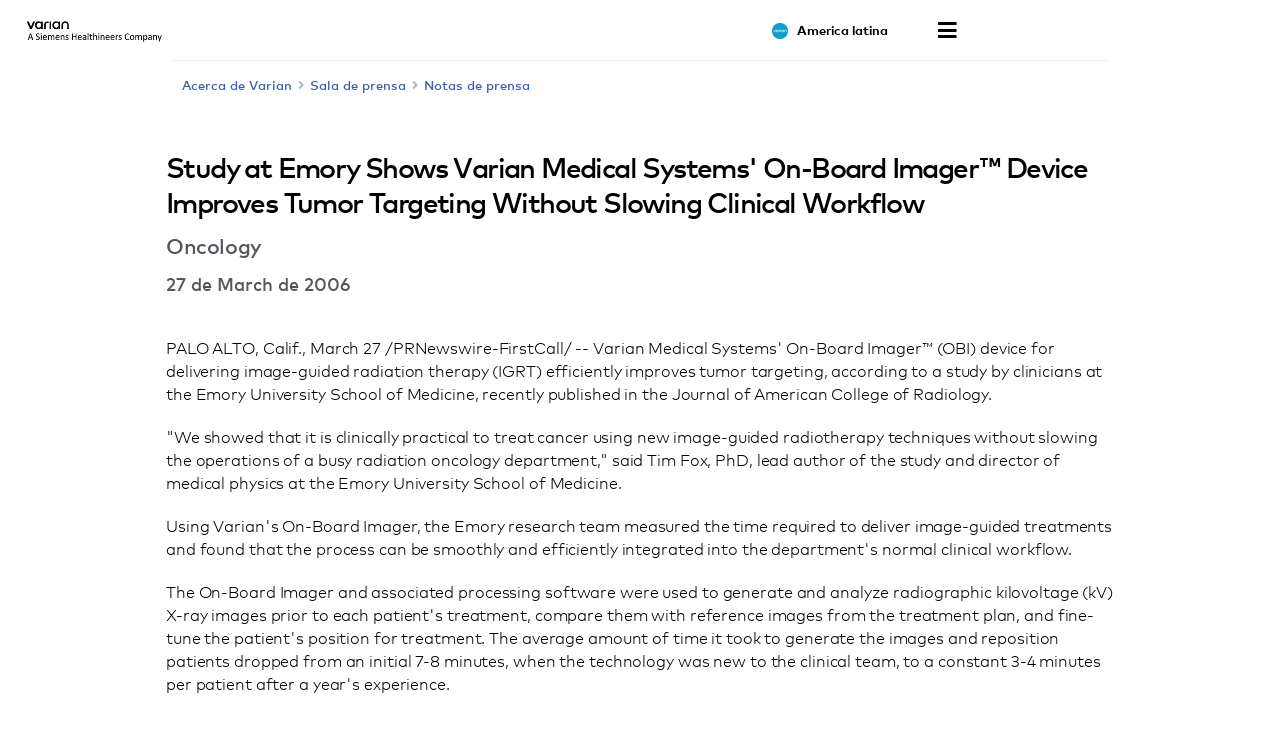

--- FILE ---
content_type: text/html; charset=UTF-8
request_url: https://www.varian.com/es-xl/node/7008
body_size: 18895
content:
<!DOCTYPE html>
<html  lang="es-419" dir="ltr" prefix="og: https://ogp.me/ns#">
  <head>
    <meta charset="utf-8" />
<meta name="description" content="Varian Medical Systems&#039; On-Board Imager™ (OBI) device for delivering image-guided radiation therapy (IGRT) efficiently improves tumor..." />
<link rel="canonical" href="https://www.varian.com/about-varian/newsroom/press-releases/study-emory-shows-varian-medical-systems-board-imagertm" />
<meta name="google" content="bD1BbO9e6254WFcXuOVUHCVBb83-2UqNu2jros0wV5I" />
<meta property="og:url" content="https://www.varian.com/about-varian/newsroom/press-releases/study-emory-shows-varian-medical-systems-board-imagertm" />
<meta property="og:title" content="Study at Emory Shows Varian Medical Systems&#039; On-Board Imager™ Device Improves Tumor Targeting Without Slowing Clinical Workflow | Varian" />
<meta property="og:description" content="Varian Medical Systems&#039; On-Board Imager™ (OBI) device for delivering image-guided radiation therapy (IGRT) efficiently improves tumor..." />
<meta name="twitter:description" content="Varian Medical Systems&#039; On-Board Imager™ (OBI) device for delivering image-guided radiation therapy (IGRT) efficiently improves tumor..." />
<meta name="twitter:title" content="Study at Emory Shows Varian Medical Systems&#039; On-Board Imager™ Device Improves Tumor Targeting Without Slowing Clinical Workflow | Varian" />
<meta name="twitter:url" content="https://www.varian.com/about-varian/newsroom/press-releases/study-emory-shows-varian-medical-systems-board-imagertm" />
<meta name="Generator" content="Drupal 10 (https://www.drupal.org)" />
<meta name="MobileOptimized" content="width" />
<meta name="HandheldFriendly" content="true" />
<meta name="viewport" content="width=device-width, initial-scale=1.0" />
<script type="application/ld+json">{
    "@context": "https://schema.org",
    "@graph": [
        {
            "@type": "NewsArticle",
            "@id": "https://www.varian.com/about-varian/newsroom/press-releases/study-emory-shows-varian-medical-systems-board-imagertm",
            "headline": "Study at Emory Shows Varian Medical Systems\u0027 On-Board Imager™ Device Improves Tumor Targeting Without Slowing Clinical Workflow",
            "name": "Study at Emory Shows Varian Medical Systems\u0027 On-Board Imager™ Device Improves Tumor Targeting Without Slowing Clinical Workflow",
            "image": {
                "@type": "ImageObject",
                "url": "https://www.varian.com/themes/custom/varian/images/varian-logo-black.png"
            },
            "datePublished": "Lun, 03/27/2006 - 12:00",
            "dateModified": "Tue, 10/29/2019 - 15:23",
            "author": {
                "@type": "Organization",
                "@id": "https://www.varian.com/",
                "name": "Varian Medical Systems",
                "url": "https://www.varian.com/"
            },
            "publisher": {
                "@type": "Organization",
                "@id": "https://www.varian.com/",
                "name": "Varian Medical Systems",
                "url": "https://www.varian.com/"
            },
            "mainEntityOfPage": "https://www.varian.com/about-varian/newsroom/press-releases/study-emory-shows-varian-medical-systems-board-imagertm"
        },
        {
            "@type": "WebPage",
            "@id": "https://www.varian.com/about-varian/newsroom/press-releases/study-emory-shows-varian-medical-systems-board-imagertm",
            "breadcrumb": {
                "@type": "BreadcrumbList",
                "itemListElement": [
                    {
                        "@type": "ListItem",
                        "position": 1,
                        "name": "Home",
                        "item": "https://www.varian.com/es-xl"
                    }
                ]
            },
            "publisher": {
                "@type": "Organization",
                "@id": "https://www.varian.com/",
                "name": "Varian Medical Systems",
                "url": "https://www.varian.com/",
                "logo": {
                    "@type": "ImageObject",
                    "url": "https://www.varian.com/themes/custom/varian/images/varian-logo-black.png"
                }
            }
        },
        {
            "@type": "WebSite",
            "name": "Varian Medical Systems",
            "url": "https://www.varian.com/",
            "potentialAction": {
                "@type": "SearchAction",
                "target": {
                    "@type": "EntryPoint",
                    "urlTemplate": "https://www.varian.com/search?crawler_varian_fullvarian-full%5Bquery%5D={search_term_string}"
                },
                "query-input": "required name=search_term_string"
            },
            "publisher": {
                "@type": "Organization",
                "@id": "https://www.varian.com/",
                "name": "Varian Medical Systems",
                "url": "https://www.varian.com/",
                "logo": {
                    "@type": "ImageObject",
                    "url": "https://www.varian.com/themes/custom/varian/images/varian-logo-black.png"
                }
            }
        }
    ]
}</script>
<link rel="alternate" hreflang="en" href="https://www.varian.com/about-varian/newsroom/press-releases/study-emory-shows-varian-medical-systems-board-imagertm" />
<link rel="alternate" hreflang="en-au" href="https://www.varian.com/en-au/node/7008" />
<link rel="alternate" hreflang="pt-br" href="https://www.varian.com/pt-br/node/7008" />
<link rel="alternate" hreflang="en-ca" href="https://www.varian.com/en-ca/node/7008" />
<link rel="alternate" hreflang="fr-ca" href="https://www.varian.com/fr-ca/node/7008" />
<link rel="alternate" hreflang="zh-hans" href="https://www.varian.com/zh-hans/node/7008" />
<link rel="alternate" hreflang="zh-hant" href="https://www.varian.com/zh-hant/node/7008" />
<link rel="alternate" hreflang="fi" href="https://www.varian.com/fi/about-varian/newsroom/press-releases/study-emory-shows-varian-medical-systems-board-imagertm" />
<link rel="alternate" hreflang="fr" href="https://www.varian.com/fr/node/7008" />
<link rel="alternate" hreflang="de" href="https://www.varian.com/de/node/7008" />
<link rel="alternate" hreflang="ja" href="https://www.varian.com/ja/node/7008" />
<link rel="alternate" hreflang="es-419" href="https://www.varian.com/es-xl/node/7008" />
<link rel="alternate" hreflang="nl" href="https://www.varian.com/nl/node/7008" />
<link rel="alternate" hreflang="pt-pt" href="https://www.varian.com/pt-pt/node/7008" />
<link rel="alternate" hreflang="es" href="https://www.varian.com/es/node/7008" />
<link rel="alternate" hreflang="en-ch" href="https://www.varian.com/en-ch/about-varian/newsroom/press-releases/study-emory-shows-varian-medical-systems-board-imagertm" />
<link rel="alternate" hreflang="tr" href="https://www.varian.com/tr/node/7008" />
<link rel="alternate" hreflang="en-gb" href="https://www.varian.com/en-gb/node/7008" />
<link rel="icon" href="/themes/custom/varian/favicon.ico" type="image/vnd.microsoft.icon" />

    <title>Study at Emory Shows Varian Medical Systems&#039; On-Board Imager™ Device Improves Tumor Targeting Without Slowing Clinical Workflow | Varian</title>
    <meta http-equiv="X-UA-Compatible" content="IE=edge" />
    <meta http-equiv="Content-Security-Policy" content="upgrade-insecure-requests"> 
    <link rel="stylesheet" media="all" href="/core/modules/system/css/components/align.module.css?t96z62" />
<link rel="stylesheet" media="all" href="/core/modules/system/css/components/fieldgroup.module.css?t96z62" />
<link rel="stylesheet" media="all" href="/core/modules/system/css/components/container-inline.module.css?t96z62" />
<link rel="stylesheet" media="all" href="/core/modules/system/css/components/clearfix.module.css?t96z62" />
<link rel="stylesheet" media="all" href="/core/modules/system/css/components/details.module.css?t96z62" />
<link rel="stylesheet" media="all" href="/core/modules/system/css/components/hidden.module.css?t96z62" />
<link rel="stylesheet" media="all" href="/core/modules/system/css/components/item-list.module.css?t96z62" />
<link rel="stylesheet" media="all" href="/core/modules/system/css/components/js.module.css?t96z62" />
<link rel="stylesheet" media="all" href="/core/modules/system/css/components/nowrap.module.css?t96z62" />
<link rel="stylesheet" media="all" href="/core/modules/system/css/components/position-container.module.css?t96z62" />
<link rel="stylesheet" media="all" href="/core/modules/system/css/components/reset-appearance.module.css?t96z62" />
<link rel="stylesheet" media="all" href="/core/modules/system/css/components/resize.module.css?t96z62" />
<link rel="stylesheet" media="all" href="/core/modules/system/css/components/system-status-counter.css?t96z62" />
<link rel="stylesheet" media="all" href="/core/modules/system/css/components/system-status-report-counters.css?t96z62" />
<link rel="stylesheet" media="all" href="/core/modules/system/css/components/system-status-report-general-info.css?t96z62" />
<link rel="stylesheet" media="all" href="/core/modules/system/css/components/tablesort.module.css?t96z62" />
<link rel="stylesheet" media="all" href="https://cdnjs.cloudflare.com/ajax/libs/font-awesome/5.15.3/css/all.min.css" defer async />
<link rel="stylesheet" media="all" href="/themes/custom/varian/build/css/bundle.css?t96z62" />
<link rel="stylesheet" media="all" href="/themes/custom/varian/node_modules/%40shs/ui-marcom/src/assets/fonts/webfonts/webfonts.css?t96z62" />

    
  <script async="true" data-browser-key="3dab13121a4e3f17ea8d6de4f7af8b7071e299d7cfe6dd16c1dac0e901c5071a" data-sample-rate="1.000000" data-parent-trace-id="5c1527dbc4aeb28a14a65beb61d1393f" data-transaction-name="Drupal\node\Controller\NodeViewController::view" data-collector="https://ingest.upsun-us-2.observability-pipeline.blackfire.io" src="https://admin-pipeline.upsun-us-2.observability-pipeline.blackfire.io/js/probe.js"></script></head>
  <body class="path-node page-node-type-news has-glyphicons" data-page-type="news">
    <h1 class="visually-hidden">Study at Emory Shows Varian Medical Systems&#039; On-Board Imager™ Device Improves Tumor Targeting Without Slowing Clinical Workflow | Varian</h1>
    
    <a href="#main-content" class="visually-hidden focusable skip-link">
      Skip to main content
    </a>
    
      <div class="dialog-off-canvas-main-canvas" data-off-canvas-main-canvas>
    

  


<header id="nav-header">
  <div id="varian-header"></div>
</header>

  <main role="main" class="main-container container news-page-type" data-workflow-status="published">
        
    <div  class="page-template">
                          
            <section>
                                      <div class="highlighted">  <div class="region region-highlighted">
    <div data-drupal-messages-fallback class="hidden"></div>

  </div>
</div>
                  
                          <div id="main-content"></div>
            <div class="region region-content">
      

  

<div class="varian-page-data hide">
  {
    "pageType": "news-article",
    "title": "Study at Emory Shows Varian Medical Systems&#039; On-Board Imager™ Device Improves Tumor Targeting Without Slowing Clinical Workflow",
    "articleDate": "27 de March de 2006",
    "introText": "",
    "category": "Oncology"
  }
</div>

<article class="news-article" data-article-langcode="en">
  <div class="article-header medium-vertical-margin">
          <h2 class="font-size-lg">Study at Emory Shows Varian Medical Systems&#039; On-Board Imager™ Device Improves Tumor Targeting Without Slowing Clinical Workflow</h2>
    
          <h3 class="article-category font-size-md">
        Oncology
      </h3>
    
          <time class="article-date font-semibold font-size-base-md">
        27 de March de 2006
      </time>
      </div>

  <div class="article-body medium-vertical-margin">
    

    <p>PALO ALTO, Calif., March 27 /PRNewswire-FirstCall/ -- Varian Medical Systems' On-Board Imager™ (OBI) device for delivering image-guided radiation therapy (IGRT) efficiently improves tumor targeting, according to a study by clinicians at the Emory University School of Medicine, recently published in the Journal of American College of Radiology.</p><p>"We showed that it is clinically practical to treat cancer using new image-guided radiotherapy techniques without slowing the operations of a busy radiation oncology department," said Tim Fox, PhD, lead author of the study and director of medical physics at the Emory University School of Medicine.</p>
<p>Using Varian's On-Board Imager, the Emory research team measured the time required to deliver image-guided treatments and found that the process can be smoothly and efficiently integrated into the department's normal clinical workflow.</p>
<p>The On-Board Imager and associated processing software were used to generate and analyze radiographic kilovoltage (kV) X-ray images prior to each patient's treatment, compare them with reference images from the treatment plan, and fine-tune the patient's position for treatment. The average amount of time it took to generate the images and reposition patients dropped from an initial 7-8 minutes, when the technology was new to the clinical team, to a constant 3-4 minutes per patient after a year's experience.</p>
<p>"We analyzed the data from 2,700 treatment sessions involving 242 patients who were treated for prostate, brain, head and neck, breast, pediatric, or gastrointestinal tumors," Fox said. "We found that the process of using Varian's On-Board Imager for kV-kV image matching to be simple and well integrated with the rest of the treatment process."</p>
<p>"The goals of improved accuracy and precision in tumor targeting can be achieved while maintaining clinical efficiency," the paper concludes. "We are moving toward a clinic policy of routine OBI use for all patients treated with curative intent."</p>
<p>The Department of Radiation Oncology at the Emory University School of Medicine was among the very first treatment centers in the world to offer image-guided radiation therapy using Varian's On-Board Imager device. "In addition to radiographic imaging, which was the focus of this study, we are excited about the cone-beam CT images we can generate using this device," said Lawrence Davis, chairman of the Department of Radiation Oncology at Emory. "Cone-beam CT images help us treat tumors that are hard to distinguish from surrounding soft tissues in conventional X-rays. Between the two imaging modalities on the On-Board Imager, we have what we need to localize a tumor for very precise treatment."</p>
<p>ABOUT VARIAN MEDICAL SYSTEMS</p>
<p>Varian Medical Systems, Inc., of Palo Alto, California is the world's leading manufacturer of medical technology for treating cancer with radiotherapy and neurological conditions with radiosurgery. The company is also a premier supplier of X- ray tubes and flat-panel digital subsystems for imaging in medical, scientific, and industrial applications. Varian Medical Systems employs approximately 3,600 people who are located at manufacturing sites in North America and Europe and in its 56 sales and support offices around the world. Additional information is available on the company's web site at <a target="_blank" href="/">http://www.varian.com/</a> .</p>
<p>FORWARD LOOKING STATEMENTS</p>
<p>Statements in this press release regarding future business, events, plans, objectives, expectations, estimates, and other similar matters, including, but not limited to, statements using the terms "can be" and "moving toward" constitute forward-looking statements within the meaning of the Private Securities Litigation Reform Act of 1995. Such forward-looking statements contained in this press release are subject to risks and uncertainties that could cause actual results to differ materially from those anticipated, including, but not limited to, the risks described in the company's Annual Report on Form 10-K and other reports filed from time to time by the Company with the Securities and Exchange Commission. These forward-looking statements represent the Company's judgment as of the date of this press release. The Company assumes no obligation to update or revise these forward-looking statements because of new information, future events, or otherwise.</p>
<pre class="pre" id="pre1">CONTACT:
   Varian Medical Systems, Inc.,
   Spencer Sias
   +1-650-424-5782
   spencer.sias@varian.com

   Meryl Ginsberg
   +1-650-424-6444
   meryl.ginsberg@varian.com</pre>
<p class="datasource">SOURCE: Varian Medical Systems, Inc.</p>
<p>CONTACT: Spencer Sias, +1-650-424-5782, or <a href="mailto:spencer.sias@varian.com">spencer.sias@varian.com</a>, or<br />
Meryl Ginsberg, +1-650-424-6444, or <a href="mailto:meryl.ginsberg@varian.com">meryl.ginsberg@varian.com</a>, for<br />
Varian Medical Systems, Inc.</p>
<p>Web site: <a target="_blank" href="/">http://www.varian.com/</a></p>
  </div>
</article>


  </div>

              </section>

                              </div>
  </main>

  <footer id="varian-page-footer">
            <div class="region region-global-footer">
    <section id="block-varianfootermenu" class="block block-varian-menu clearfix">
  
      <div id='footer-menu'></div>

  </section>


  </div>

        <div id="varian-footer"></div>
  </footer>

  </div>

    
    <script type="application/json" data-drupal-selector="drupal-settings-json">{"path":{"baseUrl":"\/","pathPrefix":"es-xl\/","currentPath":"node\/7008","currentPathIsAdmin":false,"isFront":false,"currentLanguage":"es-419"},"pluralDelimiter":"\u0003","suppressDeprecationErrors":true,"bootstrap":{"forms_has_error_value_toggle":1},"varian":{"loggedIn":false,"breadcrumb":[{"tid":32,"label":"About Varian"},{"tid":91,"label":"Newsroom"},{"tid":111,"label":"Press Releases"}],"pageTitle":"Study at Emory Shows Varian Medical Systems\u0027 On-Board Imager\u2122 Device Improves Tumor Targeting Without Slowing Clinical Workflow","nodeId":"7008","nodeEditPage":false,"nodeViewPage":true},"environment":"production","user":{"uid":0,"permissionsHash":"64b8e9afdc5b104850b03927b9f6b0d8a477f083df9fd5048da573c202c47f1a"}}</script>
<script src="/core/assets/vendor/jquery/jquery.min.js?v=3.7.1"></script>
<script src="/core/assets/vendor/underscore/underscore-min.js?v=1.13.7"></script>
<script src="/sites/default/files/languages/es-419_uUtf19k3EiNwkG-rrJbcQynLAARVge80_yuhXWLwuyw.js?t96z62"></script>
<script src="/core/misc/drupalSettingsLoader.js?v=10.5.3"></script>
<script src="/core/misc/drupal.js?v=10.5.3"></script>
<script src="/core/misc/drupal.init.js?v=10.5.3"></script>
<script src="/themes/contrib/bootstrap/js/bootstrap-pre-init.js?t96z62"></script>
<script src="/themes/contrib/bootstrap/js/drupal.bootstrap.js?t96z62"></script>
<script src="/themes/contrib/bootstrap/js/attributes.js?t96z62"></script>
<script src="/themes/contrib/bootstrap/js/theme.js?t96z62"></script>
<script src="https://cdnjs.cloudflare.com/ajax/libs/core-js/3.25.1/minified.js" crossorigin="anonymous" async></script>
<script src="/themes/custom/varian/build/js/bundle.js?v=1.x"></script>

  </body>
</html>


--- FILE ---
content_type: application/javascript
request_url: https://www.varian.com/themes/custom/varian/build/js/bundle.js?v=1.x
body_size: 165966
content:
/*! For license information please see bundle.js.LICENSE.txt */
(()=>{var e,t,n,r,a={25:e=>{"use strict";e.exports=window["core-js/modules/es.object.get-prototype-of.js"]},46:e=>{"use strict";e.exports=window["core-js/modules/es.array.sort.js"]},115:(e,t,n)=>{"use strict";n.d(t,{M:()=>r});var r={Australia:[{name:"NSW",value:"New South Wales"},{name:"VIC",value:"Victoria"},{name:"QLD",value:"Queensland"},{name:"TAS",value:"Tasmania"},{name:"SA",value:"South Australia"},{name:"WA",value:"Western Australia"},{name:"NT",value:"Northern Territory"},{name:"ACT",value:"Australian Capital Territory"}],Brazil:[{name:"Acre",value:"Acre"},{name:"Alagoas",value:"Alagoas"},{name:"Amazonas",value:"Amazonas"},{name:"Amapá",value:"Amapá"},{name:"Bahia",value:"Bahia"},{name:"Ceará",value:"Ceará"},{name:"Distrito",value:"Distrito Federal"},{name:"Espírito",value:"Espírito Santo"},{name:"Goiás",value:"Goiás"},{name:"Maranhão",value:"Maranhão"},{name:"Minas",value:"Minas Gerais"},{name:"Mato",value:"Mato Grosso do Sul"},{name:"Mato",value:"Mato Grosso"},{name:"Pará",value:"Pará"},{name:"Paraíba",value:"Paraíba"},{name:"Pernambuco",value:"Pernambuco"},{name:"Piauí",value:"Piauí"},{name:"Paraná",value:"Paraná"},{name:"Rio",value:"Rio de Janeiro"},{name:"Rio",value:"Rio Grande do Norte"},{name:"Rondônia",value:"Rondônia"},{name:"Roraima",value:"Roraima"},{name:"Rio",value:"Rio Grande do Sul"},{name:"Santa",value:"Santa Catarina"},{name:"Sergipe",value:"Sergipe"},{name:"São",value:"São Paulo"},{name:"Tocantins",value:"Tocantins"}],Canada:[{name:"AB",value:"Alberta"},{name:"BC",value:"British Columbia"},{name:"MB",value:"Manitoba"},{name:"NB",value:"New Brunswick"},{name:"NL",value:"Newfoundland and Labrador"},{name:"NT",value:"Northwest Territories"},{name:"NS",value:"Nova Scotia"},{name:"NU",value:"Nunavut"},{name:"ON",value:"Ontario"},{name:"PE",value:"Prince Edward Island"},{name:"QC",value:"Quebec"},{name:"SK",value:"Saskatchewan"},{name:"YT",value:"Yukon Territory"}],China:[{name:"安徽",value:"Anhui"},{name:"福建",value:"Fujian"},{name:"甘肃",value:"Gansu"},{name:"广东",value:"Guangdong"},{name:"贵州",value:"Guizhou"},{name:"海南",value:"Hainan"},{name:"河北",value:"Hebei"},{name:"黑龙江",value:"Heilongjiang"},{name:"河南",value:"Henan"},{name:"湖北",value:"Hubei"},{name:"湖南",value:"Hunan"},{name:"江苏",value:"Jiangsu"},{name:"江西",value:"Jiangxi"},{name:"吉林",value:"Jilin"},{name:"辽宁",value:"Liaoning"},{name:"青海",value:"Qinghai"},{name:"陕西",value:"Shaanxi"},{name:"山东",value:"Shandong"},{name:"山西",value:"Shanxi"},{name:"四川",value:"Sichuan"},{name:"云南",value:"Yunnan"},{name:"浙江",value:"Zhejiang"},{name:"台湾",value:"Taiwa"},{name:"北京",value:"Beijin"},{name:"上海",value:"Shangha"},{name:"天津",value:"Tianji"},{name:"重庆",value:"Chongqin"},{name:"广西",value:"Guangx"},{name:"内蒙古",value:"Inner Mongoli"},{name:"宁夏",value:"Ningxi"},{name:"西藏",value:"Tibet"},{name:"新疆",value:"Xinjiang"},{name:"香港",value:"Hong Kong"},{name:"澳门",value:"Macau"}],France:[{name:"Auvergne-Rhône-Alpes",value:"Auvergne-Rhône-Alpes"},{name:"Bourgogne-Franche-Comté",value:"Bourgogne-Franche-Comté"},{name:"Bretagne",value:"Bretagne"},{name:"Centre-Val de Loire",value:"Centre-Val de Loire"},{name:"Corse",value:"Corse"},{name:"Grand Est",value:"Grand Est"},{name:"Hauts-de-France",value:"Hauts-de-France"},{name:"Île-de-France",value:"Île-de-France"},{name:"Normandie",value:"Normandie"},{name:"Nouvelle-Aquitaine",value:"Nouvelle-Aquitaine"},{name:"Occitanie",value:"Occitanie"},{name:"Pays de la Loire",value:"Pays de la Loire"},{name:"Provence-Alpe-Côtes d'Azur",value:"Provence-Alpe-Côtes d'Azur"}],Germany:[{name:"Baden-Württemberg",value:"Baden-Württemberg"},{name:"Bavaria",value:"Bavaria"},{name:"Berlin",value:"Berlin"},{name:"Brandenburg",value:"Brandenburg"},{name:"Bremen",value:"Bremen"},{name:"Hamburg",value:"Hamburg"},{name:"Hesse",value:"Hesse"},{name:"Lower Saxony",value:"Lower Saxony"},{name:"Mecklenburg-Western Pomerania",value:"Mecklenburg-Western Pomerania"},{name:"North Rhine-Westphalia",value:"North Rhine-Westphalia"},{name:"Rhineland-Palatinate",value:"Rhineland-Palatinate"},{name:"Saarland",value:"Saarland"},{name:"Saxony",value:"Saxony"},{name:"Saxony-Anhalt",value:"Saxony-Anhalt"},{name:"Schleswig-Holstein",value:"Schleswig-Holstein"},{name:"Thuringia",value:"Thuringia"}],Japan:[{name:"北海道",value:"Hokkaidō"},{name:"青森県",value:"Aomori"},{name:"岩手県",value:"Iwate"},{name:"宮城県",value:"Miyagi"},{name:"秋田県",value:"Akita"},{name:"山形県",value:"Yamagata"},{name:"福島県",value:"Fukushima"},{name:"茨城県",value:"Ibaraki"},{name:"栃木県",value:"Tochigi"},{name:"群馬県",value:"Gunma"},{name:"埼玉県",value:"Saitama"},{name:"千葉県",value:"Chiba"},{name:"東京都",value:"Tōkyō"},{name:"神奈川県",value:"Kanagawa"},{name:"新潟県",value:"Niigata"},{name:"富山県",value:"Toyama"},{name:"石川県",value:"Ishikawa"},{name:"福井県",value:"Fukui"},{name:"山梨県",value:"Yamanashi"},{name:"長野県",value:"Nagano"},{name:"岐阜県",value:"Gifu"},{name:"静岡県",value:"Shizuoka"},{name:"愛知県",value:"Aichi"},{name:"三重県",value:"Mie"},{name:"滋賀県",value:"Shiga"},{name:"京都府",value:"Kyōto"},{name:"大阪府",value:"Ōsaka"},{name:"兵庫県",value:"Hyōgo"},{name:"奈良県",value:"Nara"},{name:"和歌山県",value:"Wakayama"},{name:"鳥取県",value:"Tottori"},{name:"島根県",value:"Shimane"},{name:"岡山県",value:"Okayama"},{name:"広島県",value:"Hiroshima"},{name:"山口県",value:"Yamaguchi"},{name:"徳島県",value:"Tokushima"},{name:"香川県",value:"Kagawa"},{name:"愛媛県",value:"Ehime"},{name:"高知県",value:"Kōchi"},{name:"福岡県",value:"Fukuoka"},{name:"佐賀県",value:"Saga"},{name:"長崎県",value:"Nagasaki"},{name:"熊本県",value:"Kumamoto"},{name:"大分県",value:"Ōita"},{name:"宮崎県",value:"Miyazaki"},{name:"鹿児島県",value:"Kagoshima"},{name:"沖縄県",value:"Okinawa"}],"United States":[{name:"AK",value:"Alaska"},{name:"AL",value:"Alabama"},{name:"AR",value:"Arkansas"},{name:"AS",value:"American Samoa"},{name:"AZ",value:"Arizona"},{name:"CA",value:"California"},{name:"CO",value:"Colorado"},{name:"CT",value:"Connecticut"},{name:"DC",value:"District of Columbia"},{name:"DE",value:"Delaware"},{name:"FL",value:"Florida"},{name:"GA",value:"Georgia"},{name:"GU",value:"Guam"},{name:"HI",value:"Hawaii"},{name:"IA",value:"Iowa"},{name:"ID",value:"Idaho"},{name:"IL",value:"Illinois"},{name:"IN",value:"Indiana"},{name:"KS",value:"Kansas"},{name:"KY",value:"Kentucky"},{name:"LA",value:"Louisiana"},{name:"MA",value:"Massachusetts"},{name:"MD",value:"Maryland"},{name:"ME",value:"Maine"},{name:"MI",value:"Michigan"},{name:"MN",value:"Minnesota"},{name:"MO",value:"Missouri"},{name:"MS",value:"Mississippi"},{name:"MT",value:"Montana"},{name:"NC",value:"North Carolina"},{name:"ND",value:"North Dakota"},{name:"NE",value:"Nebraska"},{name:"NH",value:"New Hampshire"},{name:"NJ",value:"New Jersey"},{name:"NM",value:"New Mexico"},{name:"NV",value:"Nevada"},{name:"NY",value:"New York"},{name:"OH",value:"Ohio"},{name:"OK",value:"Oklahoma"},{name:"OR",value:"Oregon"},{name:"PA",value:"Pennsylvania"},{name:"PR",value:"Puerto Rico"},{name:"RI",value:"Rhode Island"},{name:"SC",value:"South Carolina"},{name:"SD",value:"South Dakota"},{name:"TN",value:"Tennessee"},{name:"TX",value:"Texas"},{name:"UT",value:"Utah"},{name:"VA",value:"Virginia"},{name:"VI",value:"Virgin Islands"},{name:"VT",value:"Vermont"},{name:"WA",value:"Washington"},{name:"WI",value:"Wisconsin"},{name:"WV",value:"West Virginia"},{name:"WY",value:"Wyoming"}]}},196:e=>{"use strict";e.exports=window["core-js/modules/es.string.starts-with.js"]},227:e=>{e.exports=function(e){return e.replace(/[A-Z]/g,function(e){return"-"+e.toLowerCase()}).toLowerCase()}},248:(e,t,n)=>{"use strict";n.d(t,{A:()=>i});var r=n(3603),a=n(9634),o=n(6506);const i=function(e){var t=e.url,n=e.classes,i=e.linkText,l=e.openNewWindow,s=void 0!==l&&l;if((0,a.sL)(t)||s)return r.createElement("a",{className:n,href:t,target:"_blank",rel:"noopener"},r.createElement(o.A,null,i));var u=(0,a.sH)((0,a.uD)(t));return r.createElement("a",{className:n,href:u},r.createElement(o.A,null,i))}},280:(e,t,n)=>{"use strict";n.d(t,{vD:()=>f,lT:()=>w});var r,a={},o=function(){if(r)return a;r=1,a.parse=function(e,n){if("string"!=typeof e)throw new TypeError("argument str must be a string");var r={},a=e.length;if(a<2)return r;var o=n&&n.decode||c,i=0,l=0,f=0;do{if(-1===(l=e.indexOf("=",i)))break;if(-1===(f=e.indexOf(";",i)))f=a;else if(l>f){i=e.lastIndexOf(";",l-1)+1;continue}var p=s(e,i,l),m=u(e,l,p),h=e.slice(p,m);if(!t.call(r,h)){var v=s(e,l+1,f),y=u(e,f,v);34===e.charCodeAt(v)&&34===e.charCodeAt(y-1)&&(v++,y--);var g=e.slice(v,y);r[h]=d(g,o)}i=f+1}while(i<a);return r},a.serialize=function(t,r,a){var s=a&&a.encode||encodeURIComponent;if("function"!=typeof s)throw new TypeError("option encode is invalid");if(!n.test(t))throw new TypeError("argument name is invalid");var u=s(r);if(!o.test(u))throw new TypeError("argument val is invalid");var c=t+"="+u;if(!a)return c;if(null!=a.maxAge){var d=Math.floor(a.maxAge);if(!isFinite(d))throw new TypeError("option maxAge is invalid");c+="; Max-Age="+d}if(a.domain){if(!i.test(a.domain))throw new TypeError("option domain is invalid");c+="; Domain="+a.domain}if(a.path){if(!l.test(a.path))throw new TypeError("option path is invalid");c+="; Path="+a.path}if(a.expires){var f=a.expires;if(!function(t){return"[object Date]"===e.call(t)}(f)||isNaN(f.valueOf()))throw new TypeError("option expires is invalid");c+="; Expires="+f.toUTCString()}if(a.httpOnly&&(c+="; HttpOnly"),a.secure&&(c+="; Secure"),a.partitioned&&(c+="; Partitioned"),a.priority)switch("string"==typeof a.priority?a.priority.toLowerCase():a.priority){case"low":c+="; Priority=Low";break;case"medium":c+="; Priority=Medium";break;case"high":c+="; Priority=High";break;default:throw new TypeError("option priority is invalid")}if(a.sameSite)switch("string"==typeof a.sameSite?a.sameSite.toLowerCase():a.sameSite){case!0:c+="; SameSite=Strict";break;case"lax":c+="; SameSite=Lax";break;case"strict":c+="; SameSite=Strict";break;case"none":c+="; SameSite=None";break;default:throw new TypeError("option sameSite is invalid")}return c};var e=Object.prototype.toString,t=Object.prototype.hasOwnProperty,n=/^[!#$%&'*+\-.^_`|~0-9A-Za-z]+$/,o=/^("?)[\u0021\u0023-\u002B\u002D-\u003A\u003C-\u005B\u005D-\u007E]*\1$/,i=/^([.]?[a-z0-9]([a-z0-9-]{0,61}[a-z0-9])?)([.][a-z0-9]([a-z0-9-]{0,61}[a-z0-9])?)*$/i,l=/^[\u0020-\u003A\u003D-\u007E]*$/;function s(e,t,n){do{var r=e.charCodeAt(t);if(32!==r&&9!==r)return t}while(++t<n);return n}function u(e,t,n){for(;t>n;){var r=e.charCodeAt(--t);if(32!==r&&9!==r)return t+1}return n}function c(e){return-1!==e.indexOf("%")?decodeURIComponent(e):e}function d(e,t){try{return t(e)}catch(t){return e}}return a}();function i(e,t={}){const n=function(e){return e&&"j"===e[0]&&":"===e[1]?e.substr(2):e}(e);if(!t.doNotParse)try{return JSON.parse(n)}catch(e){}return e}class l{constructor(e,t={}){this.changeListeners=[],this.HAS_DOCUMENT_COOKIE=!1,this.update=()=>{if(!this.HAS_DOCUMENT_COOKIE)return;const e=this.cookies;this.cookies=o.parse(document.cookie),this._checkChanges(e)};const r="undefined"==typeof document?"":document.cookie;this.cookies=function(e){return"string"==typeof e?o.parse(e):"object"==typeof e&&null!==e?e:{}}(e||r),this.defaultSetOptions=t,this.HAS_DOCUMENT_COOKIE=function(){const e=void 0===n.g?void 0:n.g.TEST_HAS_DOCUMENT_COOKIE;return"boolean"==typeof e?e:"object"==typeof document&&"string"==typeof document.cookie}()}_emitChange(e){for(let t=0;t<this.changeListeners.length;++t)this.changeListeners[t](e)}_checkChanges(e){new Set(Object.keys(e).concat(Object.keys(this.cookies))).forEach(t=>{e[t]!==this.cookies[t]&&this._emitChange({name:t,value:i(this.cookies[t])})})}_startPolling(){this.pollingInterval=setInterval(this.update,300)}_stopPolling(){this.pollingInterval&&clearInterval(this.pollingInterval)}get(e,t={}){return t.doNotUpdate||this.update(),i(this.cookies[e],t)}getAll(e={}){e.doNotUpdate||this.update();const t={};for(let n in this.cookies)t[n]=i(this.cookies[n],e);return t}set(e,t,n){n=n?Object.assign(Object.assign({},this.defaultSetOptions),n):this.defaultSetOptions;const r="string"==typeof t?t:JSON.stringify(t);this.cookies=Object.assign(Object.assign({},this.cookies),{[e]:r}),this.HAS_DOCUMENT_COOKIE&&(document.cookie=o.serialize(e,r,n)),this._emitChange({name:e,value:t,options:n})}remove(e,t){const n=t=Object.assign(Object.assign(Object.assign({},this.defaultSetOptions),t),{expires:new Date(1970,1,1,0,0,1),maxAge:0});this.cookies=Object.assign({},this.cookies),delete this.cookies[e],this.HAS_DOCUMENT_COOKIE&&(document.cookie=o.serialize(e,"",n)),this._emitChange({name:e,value:void 0,options:t})}addChangeListener(e){this.changeListeners.push(e),this.HAS_DOCUMENT_COOKIE&&1===this.changeListeners.length&&("object"==typeof window&&"cookieStore"in window?window.cookieStore.addEventListener("change",this.update):this._startPolling())}removeChangeListener(e){const t=this.changeListeners.indexOf(e);t>=0&&this.changeListeners.splice(t,1),this.HAS_DOCUMENT_COOKIE&&0===this.changeListeners.length&&("object"==typeof window&&"cookieStore"in window?window.cookieStore.removeEventListener("change",this.update):this._stopPolling())}}var s=n(3603);const u=s.createContext(new l),{Provider:c,Consumer:d}=u;class f extends s.Component{constructor(e){super(e),e.cookies?this.cookies=e.cookies:this.cookies=new l(void 0,e.defaultSetOptions)}render(){return s.createElement(c,{value:this.cookies},this.props.children)}}"function"==typeof SuppressedError&&SuppressedError;var p,m,h,v,y={exports:{}},g={};function b(){return m||(m=1,y.exports=function(){if(p)return g;p=1;var e="function"==typeof Symbol&&Symbol.for,t=e?Symbol.for("react.element"):60103,n=e?Symbol.for("react.portal"):60106,r=e?Symbol.for("react.fragment"):60107,a=e?Symbol.for("react.strict_mode"):60108,o=e?Symbol.for("react.profiler"):60114,i=e?Symbol.for("react.provider"):60109,l=e?Symbol.for("react.context"):60110,s=e?Symbol.for("react.async_mode"):60111,u=e?Symbol.for("react.concurrent_mode"):60111,c=e?Symbol.for("react.forward_ref"):60112,d=e?Symbol.for("react.suspense"):60113,f=e?Symbol.for("react.suspense_list"):60120,m=e?Symbol.for("react.memo"):60115,h=e?Symbol.for("react.lazy"):60116,v=e?Symbol.for("react.block"):60121,y=e?Symbol.for("react.fundamental"):60117,b=e?Symbol.for("react.responder"):60118,w=e?Symbol.for("react.scope"):60119;function S(e){if("object"==typeof e&&null!==e){var f=e.$$typeof;switch(f){case t:switch(e=e.type){case s:case u:case r:case o:case a:case d:return e;default:switch(e=e&&e.$$typeof){case l:case c:case h:case m:case i:return e;default:return f}}case n:return f}}}function E(e){return S(e)===u}return g.AsyncMode=s,g.ConcurrentMode=u,g.ContextConsumer=l,g.ContextProvider=i,g.Element=t,g.ForwardRef=c,g.Fragment=r,g.Lazy=h,g.Memo=m,g.Portal=n,g.Profiler=o,g.StrictMode=a,g.Suspense=d,g.isAsyncMode=function(e){return E(e)||S(e)===s},g.isConcurrentMode=E,g.isContextConsumer=function(e){return S(e)===l},g.isContextProvider=function(e){return S(e)===i},g.isElement=function(e){return"object"==typeof e&&null!==e&&e.$$typeof===t},g.isForwardRef=function(e){return S(e)===c},g.isFragment=function(e){return S(e)===r},g.isLazy=function(e){return S(e)===h},g.isMemo=function(e){return S(e)===m},g.isPortal=function(e){return S(e)===n},g.isProfiler=function(e){return S(e)===o},g.isStrictMode=function(e){return S(e)===a},g.isSuspense=function(e){return S(e)===d},g.isValidElementType=function(e){return"string"==typeof e||"function"==typeof e||e===r||e===u||e===o||e===a||e===d||e===f||"object"==typeof e&&null!==e&&(e.$$typeof===h||e.$$typeof===m||e.$$typeof===i||e.$$typeof===l||e.$$typeof===c||e.$$typeof===y||e.$$typeof===b||e.$$typeof===w||e.$$typeof===v)},g.typeOf=S,g}()),y.exports}function w(e,t){const n=(0,s.useContext)(u);if(!n)throw new Error("Missing <CookiesProvider>");const r=Object.assign(Object.assign({},{doNotUpdate:!0}),t),[a,o]=(0,s.useState)(()=>n.getAll(r));"undefined"!=typeof window&&void 0!==window.document&&void 0!==window.document.createElement&&(0,s.useLayoutEffect)(()=>{function t(){const t=n.getAll(r);(function(e,t,n){if(!e)return!0;for(let r of e)if(t[r]!==n[r])return!0;return!1})(e||null,t,a)&&o(t)}return n.addChangeListener(t),()=>{n.removeChangeListener(t)}},[n,a]);const i=(0,s.useMemo)(()=>n.set.bind(n),[n]),l=(0,s.useMemo)(()=>n.remove.bind(n),[n]),c=(0,s.useMemo)(()=>n.update.bind(n),[n]);return[a,i,l,c]}!function(){if(v)return h;v=1;var e=b(),t={childContextTypes:!0,contextType:!0,contextTypes:!0,defaultProps:!0,displayName:!0,getDefaultProps:!0,getDerivedStateFromError:!0,getDerivedStateFromProps:!0,mixins:!0,propTypes:!0,type:!0},n={name:!0,length:!0,prototype:!0,caller:!0,callee:!0,arguments:!0,arity:!0},r={$$typeof:!0,compare:!0,defaultProps:!0,displayName:!0,propTypes:!0,type:!0},a={};function o(n){return e.isMemo(n)?r:a[n.$$typeof]||t}a[e.ForwardRef]={$$typeof:!0,render:!0,defaultProps:!0,displayName:!0,propTypes:!0},a[e.Memo]=r;var i=Object.defineProperty,l=Object.getOwnPropertyNames,s=Object.getOwnPropertySymbols,u=Object.getOwnPropertyDescriptor,c=Object.getPrototypeOf,d=Object.prototype;h=function e(t,r,a){if("string"!=typeof r){if(d){var f=c(r);f&&f!==d&&e(t,f,a)}var p=l(r);s&&(p=p.concat(s(r)));for(var m=o(t),h=o(r),v=0;v<p.length;++v){var y=p[v];if(!(n[y]||a&&a[y]||h&&h[y]||m&&m[y])){var g=u(r,y);try{i(t,y,g)}catch(e){}}}}return t}}()},322:e=>{"use strict";e.exports=window["core-js/modules/es.array.from.js"]},422:(e,t,n)=>{"use strict";n.d(t,{A:()=>r.A});var r=n(8005)},500:(e,t,n)=>{"use strict";n.d(t,{ep:()=>i,Kb:()=>d,hX:()=>c,aK:()=>u,Ww:()=>s,W2:()=>o}),n(2420),n(2582),n(5942),n(5310),n(4746),n(9587),window["core-js/modules/es.object.entries.js"],n(8392),n(2233),n(6219),n(7948);var r=n(3804),a=n(2629),o=function(e){if(window.heap&&e){var t=e.title,n=e.type,r=e.id,a=e.region,o=e.location,i=e.submissionType,l=e.marketoId,s=e.productId,u=e.data;if(heap.track(i,{title:"".concat(t," Form"),type:"email"===n?"Email":"Marketo",id:r,region:a||"main-content",location:o,marketoId:l||-1,productId:s||-1}),u){var c=u.Email,d=u.FirstName,f=u.LastName,p=u.Phone,m=u.Country,h=u.City;heap.identify(c),heap.addUserProperties({email:c,firstName:d,lastName:f,phone:p,country:m,city:h})}}},i=function(e){if(e){var t=Object.keys(e);t.length>0&&t.forEach(function(t){(t.toLowerCase().indexOf("consent")>-1||"Email_Opt_in__c"===t)&&Array.isArray(e[t])&&e[t].length>0&&e[t][0].consent&&(e[t]="yes");var n="";Array.isArray(e[t])&&e[t].length>0&&e[t].map(function(e){var t=Object.entries(e);t[0][1]&&(n+="".concat(t[0][0],", "))}),""!==n&&(n=n.substring(0,n.length-2),e[t]=n)})}return e},l=function(e,t){return window.MktoForms2?(MktoForms2.loadForm("//app-sj30.marketo.com","760-DZO-155",e),MktoForms2.whenReady(function(e){e.vals(t),e.onSuccess(function(){return!1}),e.submit()})):(0,a.Z)("/themes/custom/varian/webpack/scripts/third-party/marketo-forms-2.min.js","marketo-form-script",function(){console.log("Marketo form script loaded. Attempting to resend form."),l(e,t)}),!1},s=function(e,t){return""!==e&&(document.getElementById(e)?((a=document.createElement("form")).id="mktoForm_".concat(1094),a.classList.add("marketo-hidden-form"),document.body.appendChild(a),n={},r=new Date,n.formId=1094,n.formIdSelector="mktoForm_".concat(1094),n.class="marketo-hidden-form",n.submissionTime=r.toString(),window.drupalSettings.varian.formSubmission||(window.drupalSettings.varian.formSubmission=[]),window.drupalSettings.varian.formSubmission.push(n),l(1094,t)):void 0);var n,r,a},u=function(e){var t,n=e.data,a=e.formFields,o=e.emailTo,i=e.subject,l=e.replyToField,s=e.requestType,u=e.responseMessage,c=e.emailTitle;if("email"===s){var d,f,p=a.map(function(e){var t=e.fieldTitle,r=e.fieldName;if(Array.isArray(n[r])&&n[r].length>0){var a="";return n[r].forEach(function(e){var t=Object.entries(e);!0===t[0][1]&&(a+=t[0][0]+", "),"other"===t[0][0].toLowerCase()&&""!==t[0][1]&&(a+="Other: ".concat(t[0][1],", "))}),{title:t,value:a.slice(0,-2)}}if(n[r])return{title:t,value:n[r]}});null!==(d=n.Email_Opt_in__c)&&void 0!==d&&null!==(d=d[0])&&void 0!==d&&d.consent&&p.push({title:"Email_Opt_in__c",value:"yes"}),null!==(f=n.dataPrivacyConsent)&&void 0!==f&&null!==(f=f[0])&&void 0!==f&&f.consent&&p.push({title:"dataPrivacyConsent",value:"yes"}),t={mail:{to:o,subject:i,replyTo:n[l]},body:p,emailTitle:c,response:{responseType:u,submissionData:n}}}else t=n;r.A.post("/varian-mailman/send",{data:t}).then(function(e){if(console.log(n),200===e.status){if(u)return r.A.post("/varian-mailman/send-response",{data:t})}else console.error(e)}).catch(function(e){console.error("Error sending email: ".concat(e))})},c=function(e,t,n,r){if(!e)return t;var a="";return n.length>0&&n.forEach(function(e){var t=e.list,n=e.useFieldRedirect,o=e.fieldName;if(n){var i=r[o],l=t.filter(function(e){return e.name===i})[0].email;a=l.join(", ")}}),a},d=function(e,t){if("State"===e.fieldName){var n;switch(t){case"Canada":n={fieldTitle:"Province",placeholderText:"Select a province",useNameAsLookupValue:!0,errorMessage:"Province field required."};break;case"China":n={fieldTitle:"Province",placeholderText:"Select a province",useNameAsLookupValue:!1,errorMessage:"Province field required."};break;case"Japan":n={fieldTitle:"Prefecture",placeholderText:"Select a prefecture",useNameAsLookupValue:!1,errorMessage:"Prefecture field required."};break;case"France":n={fieldTitle:"Region",placeholderText:"Select a region",useNameAsLookupValue:!0,errorMessage:"Region field required."};break;default:n={fieldTitle:"State",placeholderText:"Select a state",useNameAsLookupValue:!0,errorMessage:"State field required."}}return Object.assign(e,n)}return e}},638:(e,t,n)=>{"use strict";n.d(t,{A:()=>l}),n(3454),n(5942),n(4746),n(9587),n(2233);var r=n(3603),a=n(6506),o=n(6558);function i(){return i=Object.assign?Object.assign.bind():function(e){for(var t=1;t<arguments.length;t++){var n=arguments[t];for(var r in n)({}).hasOwnProperty.call(n,r)&&(e[r]=n[r])}return e},i.apply(null,arguments)}const l=function(e){var t=e.fieldProperties,n=e.register,l=e.errors,s=t.fieldTitle,u=t.fieldName,c=t.required,d=t.list,f=t.errorMessage,p=t.htmlLabel,m=0,h=(0,o.T)("Other",!0);return r.createElement(r.Fragment,null,s&&r.createElement("h3",{className:c?"required":""},r.createElement(a.A,null,s)),r.createElement("fieldset",{className:"checkbox-field-group small-rounded-corners ".concat(null!=l&&l[u]?"error":""," ")},d&&d.length>0&&d.map(function(e){var t=e.name,o=e.label;return"Other"===t?r.createElement("input",i({name:"Other",key:t,type:"text",className:"other-text-input",placeholder:h},n("".concat(u,".").concat(m++,".other"),{required:c}))):r.createElement("div",{className:"checkbox-field",key:t},r.createElement("input",i({type:"checkbox",placeholder:t,id:t},n("".concat(u,".").concat(m++,".").concat(t),{required:c}))),p&&o?r.createElement("label",{htmlFor:t,dangerouslySetInnerHTML:{__html:o}}):r.createElement("label",{htmlFor:t},r.createElement(a.A,null,t)))})),(null==l?void 0:l[u])&&r.createElement("p",{className:"error-message"},r.createElement(a.A,null,f)))}},702:(e,t,n)=>{"use strict";n.r(t),n.d(t,{iconList:()=>r,safeColors:()=>a}),n(8285);var r=["advanced-care","benefits","calendar","chat","contact","design","employees","fragmented-workflows","funding-research","gears","hq-care","human-centered","infinity","ingenuity","inspiring","interoperability","intuitive-operation","investor","key-partnerships","locations","lock","meaningful-innovation","operational-excellence","occlusion","patients","predictable-outcomes","purpose-1","purpose-2","reduce-costs","remove-obstacles","strong-roi","structural-resiliency","support-network","targeting","time-back"],a=function(e){return["blue","black","white","gray-dark","gray-medium","gray-blue"].includes(e)?e:"blue"}},806:e=>{"use strict";e.exports=window["core-js/modules/es.string.trim.js"]},868:function(e){e.exports=(()=>{"use strict";var e={d:(t,n)=>{for(var r in n)e.o(n,r)&&!e.o(t,r)&&Object.defineProperty(t,r,{enumerable:!0,get:n[r]})},o:(e,t)=>Object.prototype.hasOwnProperty.call(e,t),r:e=>{"undefined"!=typeof Symbol&&Symbol.toStringTag&&Object.defineProperty(e,Symbol.toStringTag,{value:"Module"}),Object.defineProperty(e,"__esModule",{value:!0})}},t={};function n(e,t,n){var r=arguments.length>3&&void 0!==arguments[3]?arguments[3]:null;if("IntersectionObserver"in window&&e){var a={root:r&&r.root?r.root:null,rootMargin:r&&r.rootMargin?r.rootMargin:"0px",threshold:Array.isArray(t)&&t.length>0||t>=0&&t<=1?t:.5},o=new IntersectionObserver(function(e,t){e.forEach(function(e){e.intersectionRatio>0&&(Array.isArray(n)?(n[0](),1===n.length&&t.unobserve(e.target)):n()),!1===e.isIntersecting&&Array.isArray(n)&&"function"==typeof n[1]&&n[1]()})},a);o.observe(e)}}return e.r(t),e.d(t,{default:()=>n}),t})()},984:(e,t,n)=>{"use strict";n.d(t,{mN:()=>Se});var r=n(3603),a=e=>"checkbox"===e.type,o=e=>e instanceof Date,i=e=>null==e;const l=e=>"object"==typeof e;var s=e=>!i(e)&&!Array.isArray(e)&&l(e)&&!o(e),u=e=>s(e)&&e.target?a(e.target)?e.target.checked:e.target.value:e,c=(e,t)=>e.has((e=>e.substring(0,e.search(/\.\d+(\.|$)/))||e)(t)),d=e=>{const t=e.constructor&&e.constructor.prototype;return s(t)&&t.hasOwnProperty("isPrototypeOf")},f="undefined"!=typeof window&&void 0!==window.HTMLElement&&"undefined"!=typeof document;function p(e){let t;const n=Array.isArray(e),r="undefined"!=typeof FileList&&e instanceof FileList;if(e instanceof Date)t=new Date(e);else{if(f&&(e instanceof Blob||r)||!n&&!s(e))return e;if(t=n?[]:Object.create(Object.getPrototypeOf(e)),n||d(e))for(const n in e)e.hasOwnProperty(n)&&(t[n]=p(e[n]));else t=e}return t}var m=e=>/^\w*$/.test(e),h=e=>void 0===e,v=e=>Array.isArray(e)?e.filter(Boolean):[],y=e=>v(e.replace(/["|']|\]/g,"").split(/\.|\[/)),g=(e,t,n)=>{if(!t||!s(e))return n;const r=(m(t)?[t]:y(t)).reduce((e,t)=>i(e)?e:e[t],e);return h(r)||r===e?h(e[t])?n:e[t]:r},b=e=>"boolean"==typeof e,w=(e,t,n)=>{let r=-1;const a=m(t)?[t]:y(t),o=a.length,i=o-1;for(;++r<o;){const t=a[r];let o=n;if(r!==i){const n=e[t];o=s(n)||Array.isArray(n)?n:isNaN(+a[r+1])?{}:[]}if("__proto__"===t||"constructor"===t||"prototype"===t)return;e[t]=o,e=e[t]}};const S={BLUR:"blur",FOCUS_OUT:"focusout",CHANGE:"change"},E={onBlur:"onBlur",onChange:"onChange",onSubmit:"onSubmit",onTouched:"onTouched",all:"all"},k="pattern",O="required";r.createContext(null).displayName="HookFormContext";var T=(e,t,n,r=!0)=>{const a={defaultValues:t._defaultValues};for(const o in e)Object.defineProperty(a,o,{get:()=>{const a=o;return t._proxyFormState[a]!==E.all&&(t._proxyFormState[a]=!r||E.all),n&&(n[a]=!0),e[a]}});return a};const x="undefined"!=typeof window?r.useLayoutEffect:r.useEffect;var C=e=>"string"==typeof e,_=(e,t,n,r,a)=>C(e)?(r&&t.watch.add(e),g(n,e,a)):Array.isArray(e)?e.map(e=>(r&&t.watch.add(e),g(n,e))):(r&&(t.watchAll=!0),n),A=e=>i(e)||!l(e);function N(e,t,n=new WeakSet){if(A(e)||A(t))return Object.is(e,t);if(o(e)&&o(t))return e.getTime()===t.getTime();const r=Object.keys(e),a=Object.keys(t);if(r.length!==a.length)return!1;if(n.has(e)||n.has(t))return!0;n.add(e),n.add(t);for(const i of r){const r=e[i];if(!a.includes(i))return!1;if("ref"!==i){const e=t[i];if(o(r)&&o(e)||s(r)&&s(e)||Array.isArray(r)&&Array.isArray(e)?!N(r,e,n):!Object.is(r,e))return!1}}return!0}var P=(e,t,n,r,a)=>t?{...n[e],types:{...n[e]&&n[e].types?n[e].types:{},[r]:a||!0}}:{},j=e=>Array.isArray(e)?e:[e],M=()=>{let e=[];return{get observers(){return e},next:t=>{for(const n of e)n.next&&n.next(t)},subscribe:t=>(e.push(t),{unsubscribe:()=>{e=e.filter(e=>e!==t)}}),unsubscribe:()=>{e=[]}}};function L(e,t){const n={};for(const r in e)if(e.hasOwnProperty(r)){const a=e[r],o=t[r];if(a&&s(a)&&o){const e=L(a,o);s(e)&&(n[r]=e)}else e[r]&&(n[r]=o)}return n}var I=e=>s(e)&&!Object.keys(e).length,R=e=>"file"===e.type,D=e=>"function"==typeof e,F=e=>{if(!f)return!1;const t=e?e.ownerDocument:0;return e instanceof(t&&t.defaultView?t.defaultView.HTMLElement:HTMLElement)},z=e=>"select-multiple"===e.type,U=e=>"radio"===e.type,V=e=>U(e)||a(e),H=e=>F(e)&&e.isConnected;function B(e,t){const n=Array.isArray(t)?t:m(t)?[t]:y(t),r=1===n.length?e:function(e,t){const n=t.slice(0,-1).length;let r=0;for(;r<n;)e=h(e)?r++:e[t[r++]];return e}(e,n),a=n.length-1,o=n[a];return r&&delete r[o],0!==a&&(s(r)&&I(r)||Array.isArray(r)&&function(e){for(const t in e)if(e.hasOwnProperty(t)&&!h(e[t]))return!1;return!0}(r))&&B(e,n.slice(0,-1)),e}var q=e=>{for(const t in e)if(D(e[t]))return!0;return!1};function W(e){return Array.isArray(e)||s(e)&&!q(e)}function K(e,t={}){for(const n in e){const r=e[n];W(r)?(t[n]=Array.isArray(r)?[]:{},K(r,t[n])):h(r)||(t[n]=!0)}return t}function $(e,t,n){n||(n=K(t));for(const r in e){const a=e[r];if(W(a))h(t)||A(n[r])?n[r]=K(a,Array.isArray(a)?[]:{}):$(a,i(t)?{}:t[r],n[r]);else{const e=t[r];n[r]=!N(a,e)}}return n}const G={value:!1,isValid:!1},Q={value:!0,isValid:!0};var Y=e=>{if(Array.isArray(e)){if(e.length>1){const t=e.filter(e=>e&&e.checked&&!e.disabled).map(e=>e.value);return{value:t,isValid:!!t.length}}return e[0].checked&&!e[0].disabled?e[0].attributes&&!h(e[0].attributes.value)?h(e[0].value)||""===e[0].value?Q:{value:e[0].value,isValid:!0}:Q:G}return G},J=(e,{valueAsNumber:t,valueAsDate:n,setValueAs:r})=>h(e)?e:t?""===e?NaN:e?+e:e:n&&C(e)?new Date(e):r?r(e):e;const X={isValid:!1,value:null};var Z=e=>Array.isArray(e)?e.reduce((e,t)=>t&&t.checked&&!t.disabled?{isValid:!0,value:t.value}:e,X):X;function ee(e){const t=e.ref;return R(t)?t.files:U(t)?Z(e.refs).value:z(t)?[...t.selectedOptions].map(({value:e})=>e):a(t)?Y(e.refs).value:J(h(t.value)?e.ref.value:t.value,e)}var te=(e,t,n,r)=>{const a={};for(const n of e){const e=g(t,n);e&&w(a,n,e._f)}return{criteriaMode:n,names:[...e],fields:a,shouldUseNativeValidation:r}},ne=e=>e instanceof RegExp,re=e=>h(e)?e:ne(e)?e.source:s(e)?ne(e.value)?e.value.source:e.value:e,ae=e=>({isOnSubmit:!e||e===E.onSubmit,isOnBlur:e===E.onBlur,isOnChange:e===E.onChange,isOnAll:e===E.all,isOnTouch:e===E.onTouched});const oe="AsyncFunction";var ie=e=>!!e&&!!e.validate&&!!(D(e.validate)&&e.validate.constructor.name===oe||s(e.validate)&&Object.values(e.validate).find(e=>e.constructor.name===oe)),le=e=>e.mount&&(e.required||e.min||e.max||e.maxLength||e.minLength||e.pattern||e.validate),se=(e,t,n)=>!n&&(t.watchAll||t.watch.has(e)||[...t.watch].some(t=>e.startsWith(t)&&/^\.\w+/.test(e.slice(t.length))));const ue=(e,t,n,r)=>{for(const a of n||Object.keys(e)){const n=g(e,a);if(n){const{_f:e,...o}=n;if(e){if(e.refs&&e.refs[0]&&t(e.refs[0],a)&&!r)return!0;if(e.ref&&t(e.ref,e.name)&&!r)return!0;if(ue(o,t))break}else if(s(o)&&ue(o,t))break}}};function ce(e,t,n){const r=g(e,n);if(r||m(n))return{error:r,name:n};const a=n.split(".");for(;a.length;){const r=a.join("."),o=g(t,r),i=g(e,r);if(o&&!Array.isArray(o)&&n!==r)return{name:n};if(i&&i.type)return{name:r,error:i};if(i&&i.root&&i.root.type)return{name:`${r}.root`,error:i.root};a.pop()}return{name:n}}var de=(e,t,n,r)=>{n(e);const{name:a,...o}=e;return I(o)||Object.keys(o).length>=Object.keys(t).length||Object.keys(o).find(e=>t[e]===(!r||E.all))},fe=(e,t,n)=>!e||!t||e===t||j(e).some(e=>e&&(n?e===t:e.startsWith(t)||t.startsWith(e))),pe=(e,t,n,r,a)=>!a.isOnAll&&(!n&&a.isOnTouch?!(t||e):(n?r.isOnBlur:a.isOnBlur)?!e:!(n?r.isOnChange:a.isOnChange)||e),me=(e,t)=>!v(g(e,t)).length&&B(e,t),he=(e,t,n)=>{const r=j(g(e,n));return w(r,"root",t[n]),w(e,n,r),e};function ve(e,t,n="validate"){if(C(e)||Array.isArray(e)&&e.every(C)||b(e)&&!e)return{type:n,message:C(e)?e:"",ref:t}}var ye=e=>s(e)&&!ne(e)?e:{value:e,message:""},ge=async(e,t,n,r,o,l)=>{const{ref:u,refs:c,required:d,maxLength:f,minLength:p,min:m,max:v,pattern:y,validate:w,name:S,valueAsNumber:E,mount:T}=e._f,x=g(n,S);if(!T||t.has(S))return{};const _=c?c[0]:u,A=e=>{o&&_.reportValidity&&(_.setCustomValidity(b(e)?"":e||""),_.reportValidity())},N={},j=U(u),M=a(u),L=j||M,z=(E||R(u))&&h(u.value)&&h(x)||F(u)&&""===u.value||""===x||Array.isArray(x)&&!x.length,V=P.bind(null,S,r,N),H=(e,t,n,r="maxLength",a="minLength")=>{const o=e?t:n;N[S]={type:e?r:a,message:o,ref:u,...V(e?r:a,o)}};if(l?!Array.isArray(x)||!x.length:d&&(!L&&(z||i(x))||b(x)&&!x||M&&!Y(c).isValid||j&&!Z(c).isValid)){const{value:e,message:t}=C(d)?{value:!!d,message:d}:ye(d);if(e&&(N[S]={type:O,message:t,ref:_,...V(O,t)},!r))return A(t),N}if(!(z||i(m)&&i(v))){let e,t;const n=ye(v),a=ye(m);if(i(x)||isNaN(x)){const r=u.valueAsDate||new Date(x),o=e=>new Date((new Date).toDateString()+" "+e),i="time"==u.type,l="week"==u.type;C(n.value)&&x&&(e=i?o(x)>o(n.value):l?x>n.value:r>new Date(n.value)),C(a.value)&&x&&(t=i?o(x)<o(a.value):l?x<a.value:r<new Date(a.value))}else{const r=u.valueAsNumber||(x?+x:x);i(n.value)||(e=r>n.value),i(a.value)||(t=r<a.value)}if((e||t)&&(H(!!e,n.message,a.message,"max","min"),!r))return A(N[S].message),N}if((f||p)&&!z&&(C(x)||l&&Array.isArray(x))){const e=ye(f),t=ye(p),n=!i(e.value)&&x.length>+e.value,a=!i(t.value)&&x.length<+t.value;if((n||a)&&(H(n,e.message,t.message),!r))return A(N[S].message),N}if(y&&!z&&C(x)){const{value:e,message:t}=ye(y);if(ne(e)&&!x.match(e)&&(N[S]={type:k,message:t,ref:u,...V(k,t)},!r))return A(t),N}if(w)if(D(w)){const e=ve(await w(x,n),_);if(e&&(N[S]={...e,...V("validate",e.message)},!r))return A(e.message),N}else if(s(w)){let e={};for(const t in w){if(!I(e)&&!r)break;const a=ve(await w[t](x,n),_,t);a&&(e={...a,...V(t,a.message)},A(a.message),r&&(N[S]=e))}if(!I(e)&&(N[S]={ref:_,...e},!r))return N}return A(!0),N};const be={mode:E.onSubmit,reValidateMode:E.onChange,shouldFocusError:!0};function we(e={}){let t,n={...be,...e},r={submitCount:0,isDirty:!1,isReady:!1,isLoading:D(n.defaultValues),isValidating:!1,isSubmitted:!1,isSubmitting:!1,isSubmitSuccessful:!1,isValid:!1,touchedFields:{},dirtyFields:{},validatingFields:{},errors:n.errors||{},disabled:n.disabled||!1},l={},d=(s(n.defaultValues)||s(n.values))&&p(n.defaultValues||n.values)||{},m=n.shouldUnregister?{}:p(d),y={action:!1,mount:!1,watch:!1},k={mount:new Set,disabled:new Set,unMount:new Set,array:new Set,watch:new Set},O=0;const T={isDirty:!1,dirtyFields:!1,validatingFields:!1,touchedFields:!1,isValidating:!1,isValid:!1,errors:!1};let x={...T};const A={array:M(),state:M()},P=n.criteriaMode===E.all,U=async e=>{if(!n.disabled&&(T.isValid||x.isValid||e)){const e=n.resolver?I((await G()).errors):await Q(l,!0);e!==r.isValid&&A.state.next({isValid:e})}},q=(e,t)=>{!n.disabled&&(T.isValidating||T.validatingFields||x.isValidating||x.validatingFields)&&((e||Array.from(k.mount)).forEach(e=>{e&&(t?w(r.validatingFields,e,t):B(r.validatingFields,e))}),A.state.next({validatingFields:r.validatingFields,isValidating:!I(r.validatingFields)}))},W=(e,t,n,r)=>{const a=g(l,e);if(a){const o=g(m,e,h(n)?g(d,e):n);h(o)||r&&r.defaultChecked||t?w(m,e,t?o:ee(a._f)):Z(e,o),y.mount&&!y.action&&U()}},K=(e,t,a,o,i)=>{let l=!1,s=!1;const u={name:e};if(!n.disabled){if(!a||o){(T.isDirty||x.isDirty)&&(s=r.isDirty,r.isDirty=u.isDirty=Y(),l=s!==u.isDirty);const n=N(g(d,e),t);s=!!g(r.dirtyFields,e),n?B(r.dirtyFields,e):w(r.dirtyFields,e,!0),u.dirtyFields=r.dirtyFields,l=l||(T.dirtyFields||x.dirtyFields)&&s!==!n}if(a){const t=g(r.touchedFields,e);t||(w(r.touchedFields,e,a),u.touchedFields=r.touchedFields,l=l||(T.touchedFields||x.touchedFields)&&t!==a)}l&&i&&A.state.next(u)}return l?u:{}},G=async e=>{q(e,!0);const t=await n.resolver(m,n.context,te(e||k.mount,l,n.criteriaMode,n.shouldUseNativeValidation));return q(e),t},Q=async(e,t,a={valid:!0})=>{for(const o in e){const i=e[o];if(i){const{_f:e,...o}=i;if(e){const o=k.array.has(e.name),l=i._f&&ie(i._f);l&&T.validatingFields&&q([e.name],!0);const s=await ge(i,k.disabled,m,P,n.shouldUseNativeValidation&&!t,o);if(l&&T.validatingFields&&q([e.name]),s[e.name]&&(a.valid=!1,t))break;!t&&(g(s,e.name)?o?he(r.errors,s,e.name):w(r.errors,e.name,s[e.name]):B(r.errors,e.name))}!I(o)&&await Q(o,t,a)}}return a.valid},Y=(e,t)=>!n.disabled&&(e&&t&&w(m,e,t),!N(Se(),d)),X=(e,t,n)=>_(e,k,{...y.mount?m:h(t)?d:C(e)?{[e]:t}:t},n,t),Z=(e,t,n={})=>{const r=g(l,e);let o=t;if(r){const n=r._f;n&&(!n.disabled&&w(m,e,J(t,n)),o=F(n.ref)&&i(t)?"":t,z(n.ref)?[...n.ref.options].forEach(e=>e.selected=o.includes(e.value)):n.refs?a(n.ref)?n.refs.forEach(e=>{e.defaultChecked&&e.disabled||(Array.isArray(o)?e.checked=!!o.find(t=>t===e.value):e.checked=o===e.value||!!o)}):n.refs.forEach(e=>e.checked=e.value===o):R(n.ref)?n.ref.value="":(n.ref.value=o,n.ref.type||A.state.next({name:e,values:p(m)})))}(n.shouldDirty||n.shouldTouch)&&K(e,o,n.shouldTouch,n.shouldDirty,!0),n.shouldValidate&&we(e)},ne=(e,t,n)=>{for(const r in t){if(!t.hasOwnProperty(r))return;const a=t[r],i=e+"."+r,u=g(l,i);(k.array.has(e)||s(a)||u&&!u._f)&&!o(a)?ne(i,a,n):Z(i,a,n)}},oe=(e,t,n={})=>{const a=g(l,e),o=k.array.has(e),s=p(t);w(m,e,s),o?(A.array.next({name:e,values:p(m)}),(T.isDirty||T.dirtyFields||x.isDirty||x.dirtyFields)&&n.shouldDirty&&A.state.next({name:e,dirtyFields:$(d,m),isDirty:Y(e,s)})):!a||a._f||i(s)?Z(e,s,n):ne(e,s,n),se(e,k)&&A.state.next({...r,name:e}),A.state.next({name:y.mount?e:void 0,values:p(m)})},ve=async e=>{y.mount=!0;const a=e.target;let i=a.name,s=!0;const c=g(l,i),d=e=>{s=Number.isNaN(e)||o(e)&&isNaN(e.getTime())||N(e,g(m,i,e))},f=ae(n.mode),h=ae(n.reValidateMode);if(c){let o,v;const y=a.type?ee(c._f):u(e),E=e.type===S.BLUR||e.type===S.FOCUS_OUT,C=!le(c._f)&&!n.resolver&&!g(r.errors,i)&&!c._f.deps||pe(E,g(r.touchedFields,i),r.isSubmitted,h,f),_=se(i,k,E);w(m,i,y),E?a&&a.readOnly||(c._f.onBlur&&c._f.onBlur(e),t&&t(0)):c._f.onChange&&c._f.onChange(e);const j=K(i,y,E),M=!I(j)||_;if(!E&&A.state.next({name:i,type:e.type,values:p(m)}),C)return(T.isValid||x.isValid)&&("onBlur"===n.mode?E&&U():E||U()),M&&A.state.next({name:i,..._?{}:j});if(!E&&_&&A.state.next({...r}),n.resolver){const{errors:e}=await G([i]);if(d(y),s){const t=ce(r.errors,l,i),n=ce(e,l,t.name||i);o=n.error,i=n.name,v=I(e)}}else q([i],!0),o=(await ge(c,k.disabled,m,P,n.shouldUseNativeValidation))[i],q([i]),d(y),s&&(o?v=!1:(T.isValid||x.isValid)&&(v=await Q(l,!0)));s&&(c._f.deps&&(!Array.isArray(c._f.deps)||c._f.deps.length>0)&&we(c._f.deps),((e,a,o,i)=>{const l=g(r.errors,e),s=(T.isValid||x.isValid)&&b(a)&&r.isValid!==a;var u;if(n.delayError&&o?(u=()=>((e,t)=>{w(r.errors,e,t),A.state.next({errors:r.errors})})(e,o),t=e=>{clearTimeout(O),O=setTimeout(u,e)},t(n.delayError)):(clearTimeout(O),t=null,o?w(r.errors,e,o):B(r.errors,e)),(o?!N(l,o):l)||!I(i)||s){const t={...i,...s&&b(a)?{isValid:a}:{},errors:r.errors,name:e};r={...r,...t},A.state.next(t)}})(i,v,o,j))}},ye=(e,t)=>{if(g(r.errors,t)&&e.focus)return e.focus(),1},we=async(e,t={})=>{let a,o;const i=j(e);if(n.resolver){const t=await(async e=>{const{errors:t}=await G(e);if(e)for(const n of e){const e=g(t,n);e?w(r.errors,n,e):B(r.errors,n)}else r.errors=t;return t})(h(e)?e:i);a=I(t),o=e?!i.some(e=>g(t,e)):a}else e?(o=(await Promise.all(i.map(async e=>{const t=g(l,e);return await Q(t&&t._f?{[e]:t}:t)}))).every(Boolean),(o||r.isValid)&&U()):o=a=await Q(l);return A.state.next({...!C(e)||(T.isValid||x.isValid)&&a!==r.isValid?{}:{name:e},...n.resolver||!e?{isValid:a}:{},errors:r.errors}),t.shouldFocus&&!o&&ue(l,ye,e?i:k.mount),o},Se=(e,t)=>{let n={...y.mount?m:d};return t&&(n=L(t.dirtyFields?r.dirtyFields:r.touchedFields,n)),h(e)?n:C(e)?g(n,e):e.map(e=>g(n,e))},Ee=(e,t)=>({invalid:!!g((t||r).errors,e),isDirty:!!g((t||r).dirtyFields,e),error:g((t||r).errors,e),isValidating:!!g(r.validatingFields,e),isTouched:!!g((t||r).touchedFields,e)}),ke=(e,t,n)=>{const a=(g(l,e,{_f:{}})._f||{}).ref,o=g(r.errors,e)||{},{ref:i,message:s,type:u,...c}=o;w(r.errors,e,{...c,...t,ref:a}),A.state.next({name:e,errors:r.errors,isValid:!1}),n&&n.shouldFocus&&a&&a.focus&&a.focus()},Oe=e=>A.state.subscribe({next:t=>{fe(e.name,t.name,e.exact)&&de(t,e.formState||T,je,e.reRenderRoot)&&e.callback({values:{...m},...r,...t,defaultValues:d})}}).unsubscribe,Te=(e,t={})=>{for(const a of e?j(e):k.mount)k.mount.delete(a),k.array.delete(a),t.keepValue||(B(l,a),B(m,a)),!t.keepError&&B(r.errors,a),!t.keepDirty&&B(r.dirtyFields,a),!t.keepTouched&&B(r.touchedFields,a),!t.keepIsValidating&&B(r.validatingFields,a),!n.shouldUnregister&&!t.keepDefaultValue&&B(d,a);A.state.next({values:p(m)}),A.state.next({...r,...t.keepDirty?{isDirty:Y()}:{}}),!t.keepIsValid&&U()},xe=({disabled:e,name:t})=>{(b(e)&&y.mount||e||k.disabled.has(t))&&(e?k.disabled.add(t):k.disabled.delete(t))},Ce=(e,t={})=>{let r=g(l,e);const a=b(t.disabled)||b(n.disabled);return w(l,e,{...r||{},_f:{...r&&r._f?r._f:{ref:{name:e}},name:e,mount:!0,...t}}),k.mount.add(e),r?xe({disabled:b(t.disabled)?t.disabled:n.disabled,name:e}):W(e,!0,t.value),{...a?{disabled:t.disabled||n.disabled}:{},...n.progressive?{required:!!t.required,min:re(t.min),max:re(t.max),minLength:re(t.minLength),maxLength:re(t.maxLength),pattern:re(t.pattern)}:{},name:e,onChange:ve,onBlur:ve,ref:a=>{if(a){Ce(e,t),r=g(l,e);const n=h(a.value)&&a.querySelectorAll&&a.querySelectorAll("input,select,textarea")[0]||a,o=V(n),i=r._f.refs||[];if(o?i.find(e=>e===n):n===r._f.ref)return;w(l,e,{_f:{...r._f,...o?{refs:[...i.filter(H),n,...Array.isArray(g(d,e))?[{}]:[]],ref:{type:n.type,name:e}}:{ref:n}}}),W(e,!1,void 0,n)}else r=g(l,e,{}),r._f&&(r._f.mount=!1),(n.shouldUnregister||t.shouldUnregister)&&(!c(k.array,e)||!y.action)&&k.unMount.add(e)}}},_e=()=>n.shouldFocusError&&ue(l,ye,k.mount),Ae=(e,t)=>async a=>{let o;a&&(a.preventDefault&&a.preventDefault(),a.persist&&a.persist());let i=p(m);if(A.state.next({isSubmitting:!0}),n.resolver){const{errors:e,values:t}=await G();r.errors=e,i=p(t)}else await Q(l);if(k.disabled.size)for(const e of k.disabled)B(i,e);if(B(r.errors,"root"),I(r.errors)){A.state.next({errors:{}});try{await e(i,a)}catch(e){o=e}}else t&&await t({...r.errors},a),_e(),setTimeout(_e);if(A.state.next({isSubmitted:!0,isSubmitting:!1,isSubmitSuccessful:I(r.errors)&&!o,submitCount:r.submitCount+1,errors:r.errors}),o)throw o},Ne=(e,t={})=>{const a=e?p(e):d,o=p(a),i=I(e),s=i?d:o;if(t.keepDefaultValues||(d=a),!t.keepValues){if(t.keepDirtyValues){const e=new Set([...k.mount,...Object.keys($(d,m))]);for(const t of Array.from(e))g(r.dirtyFields,t)?w(s,t,g(m,t)):oe(t,g(s,t))}else{if(f&&h(e))for(const e of k.mount){const t=g(l,e);if(t&&t._f){const e=Array.isArray(t._f.refs)?t._f.refs[0]:t._f.ref;if(F(e)){const t=e.closest("form");if(t){t.reset();break}}}}if(t.keepFieldsRef)for(const e of k.mount)oe(e,g(s,e));else l={}}m=n.shouldUnregister?t.keepDefaultValues?p(d):{}:p(s),A.array.next({values:{...s}}),A.state.next({values:{...s}})}k={mount:t.keepDirtyValues?k.mount:new Set,unMount:new Set,array:new Set,disabled:new Set,watch:new Set,watchAll:!1,focus:""},y.mount=!T.isValid||!!t.keepIsValid||!!t.keepDirtyValues||!n.shouldUnregister&&!I(s),y.watch=!!n.shouldUnregister,y.action=!1,t.keepErrors||(r.errors={}),A.state.next({submitCount:t.keepSubmitCount?r.submitCount:0,isDirty:!i&&(t.keepDirty?r.isDirty:!(!t.keepDefaultValues||N(e,d))),isSubmitted:!!t.keepIsSubmitted&&r.isSubmitted,dirtyFields:i?{}:t.keepDirtyValues?t.keepDefaultValues&&m?$(d,m):r.dirtyFields:t.keepDefaultValues&&e?$(d,e):t.keepDirty?r.dirtyFields:{},touchedFields:t.keepTouched?r.touchedFields:{},errors:t.keepErrors?r.errors:{},isSubmitSuccessful:!!t.keepIsSubmitSuccessful&&r.isSubmitSuccessful,isSubmitting:!1,defaultValues:d})},Pe=(e,t)=>Ne(D(e)?e(m):e,t),je=e=>{r={...r,...e}},Me={control:{register:Ce,unregister:Te,getFieldState:Ee,handleSubmit:Ae,setError:ke,_subscribe:Oe,_runSchema:G,_focusError:_e,_getWatch:X,_getDirty:Y,_setValid:U,_setFieldArray:(e,t=[],a,o,i=!0,s=!0)=>{if(o&&a&&!n.disabled){if(y.action=!0,s&&Array.isArray(g(l,e))){const t=a(g(l,e),o.argA,o.argB);i&&w(l,e,t)}if(s&&Array.isArray(g(r.errors,e))){const t=a(g(r.errors,e),o.argA,o.argB);i&&w(r.errors,e,t),me(r.errors,e)}if((T.touchedFields||x.touchedFields)&&s&&Array.isArray(g(r.touchedFields,e))){const t=a(g(r.touchedFields,e),o.argA,o.argB);i&&w(r.touchedFields,e,t)}(T.dirtyFields||x.dirtyFields)&&(r.dirtyFields=$(d,m)),A.state.next({name:e,isDirty:Y(e,t),dirtyFields:r.dirtyFields,errors:r.errors,isValid:r.isValid})}else w(m,e,t)},_setDisabledField:xe,_setErrors:e=>{r.errors=e,A.state.next({errors:r.errors,isValid:!1})},_getFieldArray:e=>v(g(y.mount?m:d,e,n.shouldUnregister?g(d,e,[]):[])),_reset:Ne,_resetDefaultValues:()=>D(n.defaultValues)&&n.defaultValues().then(e=>{Pe(e,n.resetOptions),A.state.next({isLoading:!1})}),_removeUnmounted:()=>{for(const e of k.unMount){const t=g(l,e);t&&(t._f.refs?t._f.refs.every(e=>!H(e)):!H(t._f.ref))&&Te(e)}k.unMount=new Set},_disableForm:e=>{b(e)&&(A.state.next({disabled:e}),ue(l,(t,n)=>{const r=g(l,n);r&&(t.disabled=r._f.disabled||e,Array.isArray(r._f.refs)&&r._f.refs.forEach(t=>{t.disabled=r._f.disabled||e}))},0,!1))},_subjects:A,_proxyFormState:T,get _fields(){return l},get _formValues(){return m},get _state(){return y},set _state(e){y=e},get _defaultValues(){return d},get _names(){return k},set _names(e){k=e},get _formState(){return r},get _options(){return n},set _options(e){n={...n,...e}}},subscribe:e=>(y.mount=!0,x={...x,...e.formState},Oe({...e,formState:x})),trigger:we,register:Ce,handleSubmit:Ae,watch:(e,t)=>D(e)?A.state.subscribe({next:n=>"values"in n&&e(X(void 0,t),n)}):X(e,t,!0),setValue:oe,getValues:Se,reset:Pe,resetField:(e,t={})=>{g(l,e)&&(h(t.defaultValue)?oe(e,p(g(d,e))):(oe(e,t.defaultValue),w(d,e,p(t.defaultValue))),t.keepTouched||B(r.touchedFields,e),t.keepDirty||(B(r.dirtyFields,e),r.isDirty=t.defaultValue?Y(e,p(g(d,e))):Y()),t.keepError||(B(r.errors,e),T.isValid&&U()),A.state.next({...r}))},clearErrors:e=>{e&&j(e).forEach(e=>B(r.errors,e)),A.state.next({errors:e?r.errors:{}})},unregister:Te,setError:ke,setFocus:(e,t={})=>{const n=g(l,e),r=n&&n._f;if(r){const e=r.refs?r.refs[0]:r.ref;e.focus&&(e.focus(),t.shouldSelect&&D(e.select)&&e.select())}},getFieldState:Ee};return{...Me,formControl:Me}}function Se(e={}){const t=r.useRef(void 0),n=r.useRef(void 0),[a,o]=r.useState({isDirty:!1,isValidating:!1,isLoading:D(e.defaultValues),isSubmitted:!1,isSubmitting:!1,isSubmitSuccessful:!1,isValid:!1,submitCount:0,dirtyFields:{},touchedFields:{},validatingFields:{},errors:e.errors||{},disabled:e.disabled||!1,isReady:!1,defaultValues:D(e.defaultValues)?void 0:e.defaultValues});if(!t.current)if(e.formControl)t.current={...e.formControl,formState:a},e.defaultValues&&!D(e.defaultValues)&&e.formControl.reset(e.defaultValues,e.resetOptions);else{const{formControl:n,...r}=we(e);t.current={...r,formState:a}}const i=t.current.control;return i._options=e,x(()=>{const e=i._subscribe({formState:i._proxyFormState,callback:()=>o({...i._formState}),reRenderRoot:!0});return o(e=>({...e,isReady:!0})),i._formState.isReady=!0,e},[i]),r.useEffect(()=>i._disableForm(e.disabled),[i,e.disabled]),r.useEffect(()=>{e.mode&&(i._options.mode=e.mode),e.reValidateMode&&(i._options.reValidateMode=e.reValidateMode)},[i,e.mode,e.reValidateMode]),r.useEffect(()=>{e.errors&&(i._setErrors(e.errors),i._focusError())},[i,e.errors]),r.useEffect(()=>{e.shouldUnregister&&i._subjects.state.next({values:i._getWatch()})},[i,e.shouldUnregister]),r.useEffect(()=>{if(i._proxyFormState.isDirty){const e=i._getDirty();e!==a.isDirty&&i._subjects.state.next({isDirty:e})}},[i,a.isDirty]),r.useEffect(()=>{var t;e.values&&!N(e.values,n.current)?(i._reset(e.values,{keepFieldsRef:!0,...i._options.resetOptions}),(null===(t=i._options.resetOptions)||void 0===t?void 0:t.keepIsValid)||i._setValid(),n.current=e.values,o(e=>({...e}))):i._resetDefaultValues()},[i,e.values]),r.useEffect(()=>{i._state.mount||(i._setValid(),i._state.mount=!0),i._state.watch&&(i._state.watch=!1,i._subjects.state.next({...i._formState})),i._removeUnmounted()}),t.current.formState=T(a,i),t.current}},1093:(e,t,n)=>{e.exports=n(9145)()},1232:(e,t,n)=>{"use strict";Object.defineProperty(t,"__esModule",{value:!0}),t.checkSpecKeys=t.checkNavigable=t.changeSlide=t.canUseDOM=t.canGoNext=void 0,t.clamp=u,t.extractObject=void 0,t.filterSettings=function(e){return M.reduce(function(t,n){return e.hasOwnProperty(n)&&(t[n]=e[n]),t},{})},t.validSettings=t.swipeStart=t.swipeMove=t.swipeEnd=t.slidesOnRight=t.slidesOnLeft=t.slideHandler=t.siblingDirection=t.safePreventDefault=t.lazyStartIndex=t.lazySlidesOnRight=t.lazySlidesOnLeft=t.lazyEndIndex=t.keyHandler=t.initializedState=t.getWidth=t.getTrackLeft=t.getTrackCSS=t.getTrackAnimateCSS=t.getTotalSlides=t.getSwipeDirection=t.getSlideCount=t.getRequiredLazySlides=t.getPreClones=t.getPostClones=t.getOnDemandLazySlides=t.getNavigableIndexes=t.getHeight=void 0;var r=o(n(3603)),a=o(n(8232));function o(e){return e&&e.__esModule?e:{default:e}}function i(e){return i="function"==typeof Symbol&&"symbol"==typeof Symbol.iterator?function(e){return typeof e}:function(e){return e&&"function"==typeof Symbol&&e.constructor===Symbol&&e!==Symbol.prototype?"symbol":typeof e},i(e)}function l(e,t){var n=Object.keys(e);if(Object.getOwnPropertySymbols){var r=Object.getOwnPropertySymbols(e);t&&(r=r.filter(function(t){return Object.getOwnPropertyDescriptor(e,t).enumerable})),n.push.apply(n,r)}return n}function s(e){for(var t=1;t<arguments.length;t++){var n=null!=arguments[t]?arguments[t]:{};t%2?l(Object(n),!0).forEach(function(t){var r,a,o,l;r=e,a=t,o=n[t],l=function(e){if("object"!=i(e)||!e)return e;var t=e[Symbol.toPrimitive];if(void 0!==t){var n=t.call(e,"string");if("object"!=i(n))return n;throw new TypeError("@@toPrimitive must return a primitive value.")}return String(e)}(a),(a="symbol"==i(l)?l:String(l))in r?Object.defineProperty(r,a,{value:o,enumerable:!0,configurable:!0,writable:!0}):r[a]=o}):Object.getOwnPropertyDescriptors?Object.defineProperties(e,Object.getOwnPropertyDescriptors(n)):l(Object(n)).forEach(function(t){Object.defineProperty(e,t,Object.getOwnPropertyDescriptor(n,t))})}return e}function u(e,t,n){return Math.max(t,Math.min(e,n))}var c=t.safePreventDefault=function(e){["onTouchStart","onTouchMove","onWheel"].includes(e._reactName)||e.preventDefault()},d=t.getOnDemandLazySlides=function(e){for(var t=[],n=f(e),r=p(e),a=n;a<r;a++)e.lazyLoadedList.indexOf(a)<0&&t.push(a);return t},f=(t.getRequiredLazySlides=function(e){for(var t=[],n=f(e),r=p(e),a=n;a<r;a++)t.push(a);return t},t.lazyStartIndex=function(e){return e.currentSlide-m(e)}),p=t.lazyEndIndex=function(e){return e.currentSlide+h(e)},m=t.lazySlidesOnLeft=function(e){return e.centerMode?Math.floor(e.slidesToShow/2)+(parseInt(e.centerPadding)>0?1:0):0},h=t.lazySlidesOnRight=function(e){return e.centerMode?Math.floor((e.slidesToShow-1)/2)+1+(parseInt(e.centerPadding)>0?1:0):e.slidesToShow},v=t.getWidth=function(e){return e&&e.offsetWidth||0},y=t.getHeight=function(e){return e&&e.offsetHeight||0},g=t.getSwipeDirection=function(e){var t,n,r,a,o=arguments.length>1&&void 0!==arguments[1]&&arguments[1];return t=e.startX-e.curX,n=e.startY-e.curY,r=Math.atan2(n,t),(a=Math.round(180*r/Math.PI))<0&&(a=360-Math.abs(a)),a<=45&&a>=0||a<=360&&a>=315?"left":a>=135&&a<=225?"right":!0===o?a>=35&&a<=135?"up":"down":"vertical"},b=t.canGoNext=function(e){var t=!0;return e.infinite||(e.centerMode&&e.currentSlide>=e.slideCount-1||e.slideCount<=e.slidesToShow||e.currentSlide>=e.slideCount-e.slidesToShow)&&(t=!1),t},w=(t.extractObject=function(e,t){var n={};return t.forEach(function(t){return n[t]=e[t]}),n},t.initializedState=function(e){var t,n=r.default.Children.count(e.children),a=e.listRef,o=Math.ceil(v(a)),i=e.trackRef&&e.trackRef.node,l=Math.ceil(v(i));if(e.vertical)t=o;else{var u=e.centerMode&&2*parseInt(e.centerPadding);"string"==typeof e.centerPadding&&"%"===e.centerPadding.slice(-1)&&(u*=o/100),t=Math.ceil((o-u)/e.slidesToShow)}var c=a&&y(a.querySelector('[data-index="0"]')),f=c*e.slidesToShow,p=void 0===e.currentSlide?e.initialSlide:e.currentSlide;e.rtl&&void 0===e.currentSlide&&(p=n-1-e.initialSlide);var m=e.lazyLoadedList||[],h=d(s(s({},e),{},{currentSlide:p,lazyLoadedList:m})),g={slideCount:n,slideWidth:t,listWidth:o,trackWidth:l,currentSlide:p,slideHeight:c,listHeight:f,lazyLoadedList:m=m.concat(h)};return null===e.autoplaying&&e.autoplay&&(g.autoplaying="playing"),g},t.slideHandler=function(e){var t=e.waitForAnimate,n=e.animating,r=e.fade,a=e.infinite,o=e.index,i=e.slideCount,l=e.lazyLoad,c=e.currentSlide,f=e.centerMode,p=e.slidesToScroll,m=e.slidesToShow,h=e.useCSS,v=e.lazyLoadedList;if(t&&n)return{};var y,g,w,S=o,E={},k={},C=a?o:u(o,0,i-1);if(r){if(!a&&(o<0||o>=i))return{};o<0?S=o+i:o>=i&&(S=o-i),l&&v.indexOf(S)<0&&(v=v.concat(S)),E={animating:!0,currentSlide:S,lazyLoadedList:v,targetSlide:S},k={animating:!1,targetSlide:S}}else y=S,S<0?(y=S+i,a?i%p!==0&&(y=i-i%p):y=0):!b(e)&&S>c?S=y=c:f&&S>=i?(S=a?i:i-1,y=a?0:i-1):S>=i&&(y=S-i,a?i%p!==0&&(y=0):y=i-m),!a&&S+m>=i&&(y=i-m),g=x(s(s({},e),{},{slideIndex:S})),w=x(s(s({},e),{},{slideIndex:y})),a||(g===w&&(S=y),g=w),l&&(v=v.concat(d(s(s({},e),{},{currentSlide:S})))),h?(E={animating:!0,currentSlide:y,trackStyle:T(s(s({},e),{},{left:g})),lazyLoadedList:v,targetSlide:C},k={animating:!1,currentSlide:y,trackStyle:O(s(s({},e),{},{left:w})),swipeLeft:null,targetSlide:C}):E={currentSlide:y,trackStyle:O(s(s({},e),{},{left:w})),lazyLoadedList:v,targetSlide:C};return{state:E,nextState:k}},t.changeSlide=function(e,t){var n,r,a,o,i=e.slidesToScroll,l=e.slidesToShow,u=e.slideCount,c=e.currentSlide,d=e.targetSlide,f=e.lazyLoad,p=e.infinite;if(n=u%i!==0?0:(u-c)%i,"previous"===t.message)o=c-(a=0===n?i:l-n),f&&!p&&(o=-1===(r=c-a)?u-1:r),p||(o=d-i);else if("next"===t.message)o=c+(a=0===n?i:n),f&&!p&&(o=(c+i)%u+n),p||(o=d+i);else if("dots"===t.message)o=t.index*t.slidesToScroll;else if("children"===t.message){if(o=t.index,p){var m=N(s(s({},e),{},{targetSlide:o}));o>t.currentSlide&&"left"===m?o-=u:o<t.currentSlide&&"right"===m&&(o+=u)}}else"index"===t.message&&(o=Number(t.index));return o},t.keyHandler=function(e,t,n){return e.target.tagName.match("TEXTAREA|INPUT|SELECT")||!t?"":37===e.keyCode?n?"next":"previous":39===e.keyCode?n?"previous":"next":""},t.swipeStart=function(e,t,n){return"IMG"===e.target.tagName&&c(e),!t||!n&&-1!==e.type.indexOf("mouse")?"":{dragging:!0,touchObject:{startX:e.touches?e.touches[0].pageX:e.clientX,startY:e.touches?e.touches[0].pageY:e.clientY,curX:e.touches?e.touches[0].pageX:e.clientX,curY:e.touches?e.touches[0].pageY:e.clientY}}},t.swipeMove=function(e,t){var n=t.scrolling,r=t.animating,a=t.vertical,o=t.swipeToSlide,i=t.verticalSwiping,l=t.rtl,u=t.currentSlide,d=t.edgeFriction,f=t.edgeDragged,p=t.onEdge,m=t.swiped,h=t.swiping,v=t.slideCount,y=t.slidesToScroll,w=t.infinite,S=t.touchObject,E=t.swipeEvent,k=t.listHeight,T=t.listWidth;if(!n){if(r)return c(e);a&&o&&i&&c(e);var C,_={},A=x(t);S.curX=e.touches?e.touches[0].pageX:e.clientX,S.curY=e.touches?e.touches[0].pageY:e.clientY,S.swipeLength=Math.round(Math.sqrt(Math.pow(S.curX-S.startX,2)));var N=Math.round(Math.sqrt(Math.pow(S.curY-S.startY,2)));if(!i&&!h&&N>10)return{scrolling:!0};i&&(S.swipeLength=N);var P=(l?-1:1)*(S.curX>S.startX?1:-1);i&&(P=S.curY>S.startY?1:-1);var j=Math.ceil(v/y),M=g(t.touchObject,i),L=S.swipeLength;return w||(0===u&&("right"===M||"down"===M)||u+1>=j&&("left"===M||"up"===M)||!b(t)&&("left"===M||"up"===M))&&(L=S.swipeLength*d,!1===f&&p&&(p(M),_.edgeDragged=!0)),!m&&E&&(E(M),_.swiped=!0),C=a?A+L*(k/T)*P:l?A-L*P:A+L*P,i&&(C=A+L*P),_=s(s({},_),{},{touchObject:S,swipeLeft:C,trackStyle:O(s(s({},t),{},{left:C}))}),Math.abs(S.curX-S.startX)<.8*Math.abs(S.curY-S.startY)||S.swipeLength>10&&(_.swiping=!0,c(e)),_}},t.swipeEnd=function(e,t){var n=t.dragging,r=t.swipe,a=t.touchObject,o=t.listWidth,i=t.touchThreshold,l=t.verticalSwiping,u=t.listHeight,d=t.swipeToSlide,f=t.scrolling,p=t.onSwipe,m=t.targetSlide,h=t.currentSlide,v=t.infinite;if(!n)return r&&c(e),{};var y=l?u/i:o/i,b=g(a,l),w={dragging:!1,edgeDragged:!1,scrolling:!1,swiping:!1,swiped:!1,swipeLeft:null,touchObject:{}};if(f)return w;if(!a.swipeLength)return w;if(a.swipeLength>y){var k,O;c(e),p&&p(b);var C=v?h:m;switch(b){case"left":case"up":O=C+E(t),k=d?S(t,O):O,w.currentDirection=0;break;case"right":case"down":O=C-E(t),k=d?S(t,O):O,w.currentDirection=1;break;default:k=C}w.triggerSlideHandler=k}else{var _=x(t);w.trackStyle=T(s(s({},t),{},{left:_}))}return w},t.getNavigableIndexes=function(e){for(var t=e.infinite?2*e.slideCount:e.slideCount,n=e.infinite?-1*e.slidesToShow:0,r=e.infinite?-1*e.slidesToShow:0,a=[];n<t;)a.push(n),n=r+e.slidesToScroll,r+=Math.min(e.slidesToScroll,e.slidesToShow);return a}),S=t.checkNavigable=function(e,t){var n=w(e),r=0;if(t>n[n.length-1])t=n[n.length-1];else for(var a in n){if(t<n[a]){t=r;break}r=n[a]}return t},E=t.getSlideCount=function(e){var t=e.centerMode?e.slideWidth*Math.floor(e.slidesToShow/2):0;if(e.swipeToSlide){var n,r=e.listRef,a=r.querySelectorAll&&r.querySelectorAll(".slick-slide")||[];if(Array.from(a).every(function(r){if(e.vertical){if(r.offsetTop+y(r)/2>-1*e.swipeLeft)return n=r,!1}else if(r.offsetLeft-t+v(r)/2>-1*e.swipeLeft)return n=r,!1;return!0}),!n)return 0;var o=!0===e.rtl?e.slideCount-e.currentSlide:e.currentSlide;return Math.abs(n.dataset.index-o)||1}return e.slidesToScroll},k=t.checkSpecKeys=function(e,t){return t.reduce(function(t,n){return t&&e.hasOwnProperty(n)},!0)?null:console.error("Keys Missing:",e)},O=t.getTrackCSS=function(e){var t,n;k(e,["left","variableWidth","slideCount","slidesToShow","slideWidth"]);var r=e.slideCount+2*e.slidesToShow;e.vertical?n=r*e.slideHeight:t=A(e)*e.slideWidth;var a={opacity:1,transition:"",WebkitTransition:""};if(e.useTransform){var o=e.vertical?"translate3d(0px, "+e.left+"px, 0px)":"translate3d("+e.left+"px, 0px, 0px)",i=e.vertical?"translate3d(0px, "+e.left+"px, 0px)":"translate3d("+e.left+"px, 0px, 0px)",l=e.vertical?"translateY("+e.left+"px)":"translateX("+e.left+"px)";a=s(s({},a),{},{WebkitTransform:o,transform:i,msTransform:l})}else e.vertical?a.top=e.left:a.left=e.left;return e.fade&&(a={opacity:1}),t&&(a.width=t),n&&(a.height=n),window&&!window.addEventListener&&window.attachEvent&&(e.vertical?a.marginTop=e.left+"px":a.marginLeft=e.left+"px"),a},T=t.getTrackAnimateCSS=function(e){k(e,["left","variableWidth","slideCount","slidesToShow","slideWidth","speed","cssEase"]);var t=O(e);return e.useTransform?(t.WebkitTransition="-webkit-transform "+e.speed+"ms "+e.cssEase,t.transition="transform "+e.speed+"ms "+e.cssEase):e.vertical?t.transition="top "+e.speed+"ms "+e.cssEase:t.transition="left "+e.speed+"ms "+e.cssEase,t},x=t.getTrackLeft=function(e){if(e.unslick)return 0;k(e,["slideIndex","trackRef","infinite","centerMode","slideCount","slidesToShow","slidesToScroll","slideWidth","listWidth","variableWidth","slideHeight"]);var t,n,r=e.slideIndex,a=e.trackRef,o=e.infinite,i=e.centerMode,l=e.slideCount,s=e.slidesToShow,u=e.slidesToScroll,c=e.slideWidth,d=e.listWidth,f=e.variableWidth,p=e.slideHeight,m=e.fade,h=e.vertical;if(m||1===e.slideCount)return 0;var v=0;if(o?(v=-C(e),l%u!==0&&r+u>l&&(v=-(r>l?s-(r-l):l%u)),i&&(v+=parseInt(s/2))):(l%u!==0&&r+u>l&&(v=s-l%u),i&&(v=parseInt(s/2))),t=h?r*p*-1+v*p:r*c*-1+v*c,!0===f){var y,g=a&&a.node;if(y=r+C(e),t=(n=g&&g.childNodes[y])?-1*n.offsetLeft:0,!0===i){y=o?r+C(e):r,n=g&&g.children[y],t=0;for(var b=0;b<y;b++)t-=g&&g.children[b]&&g.children[b].offsetWidth;t-=parseInt(e.centerPadding),t+=n&&(d-n.offsetWidth)/2}}return t},C=t.getPreClones=function(e){return e.unslick||!e.infinite?0:e.variableWidth?e.slideCount:e.slidesToShow+(e.centerMode?1:0)},_=t.getPostClones=function(e){return e.unslick||!e.infinite?0:e.slideCount},A=t.getTotalSlides=function(e){return 1===e.slideCount?1:C(e)+e.slideCount+_(e)},N=t.siblingDirection=function(e){return e.targetSlide>e.currentSlide?e.targetSlide>e.currentSlide+P(e)?"left":"right":e.targetSlide<e.currentSlide-j(e)?"right":"left"},P=t.slidesOnRight=function(e){var t=e.slidesToShow,n=e.centerMode,r=e.rtl,a=e.centerPadding;if(n){var o=(t-1)/2+1;return parseInt(a)>0&&(o+=1),r&&t%2==0&&(o+=1),o}return r?0:t-1},j=t.slidesOnLeft=function(e){var t=e.slidesToShow,n=e.centerMode,r=e.rtl,a=e.centerPadding;if(n){var o=(t-1)/2+1;return parseInt(a)>0&&(o+=1),r||t%2!=0||(o+=1),o}return r?t-1:0},M=(t.canUseDOM=function(){return!("undefined"==typeof window||!window.document||!window.document.createElement)},t.validSettings=Object.keys(a.default))},1242:(e,t,n)=>{"use strict";function r(e){return r="function"==typeof Symbol&&"symbol"==typeof Symbol.iterator?function(e){return typeof e}:function(e){return e&&"function"==typeof Symbol&&e.constructor===Symbol&&e!==Symbol.prototype?"symbol":typeof e},r(e)}function a(e,t,n){return(t=function(e){var t=function(e){if("object"!=r(e)||!e)return e;var t=e[Symbol.toPrimitive];if(void 0!==t){var n=t.call(e,"string");if("object"!=r(n))return n;throw new TypeError("@@toPrimitive must return a primitive value.")}return String(e)}(e);return"symbol"==r(t)?t:t+""}(t))in e?Object.defineProperty(e,t,{value:n,enumerable:!0,configurable:!0,writable:!0}):e[t]=n,e}n.d(t,{A:()=>D});var o=n(1303);function i(e,t){var n=Object.keys(e);if(Object.getOwnPropertySymbols){var r=Object.getOwnPropertySymbols(e);t&&(r=r.filter(function(t){return Object.getOwnPropertyDescriptor(e,t).enumerable})),n.push.apply(n,r)}return n}function l(e){for(var t=1;t<arguments.length;t++){var n=null!=arguments[t]?arguments[t]:{};t%2?i(Object(n),!0).forEach(function(t){a(e,t,n[t])}):Object.getOwnPropertyDescriptors?Object.defineProperties(e,Object.getOwnPropertyDescriptors(n)):i(Object(n)).forEach(function(t){Object.defineProperty(e,t,Object.getOwnPropertyDescriptor(n,t))})}return e}function s(e,t){(null==t||t>e.length)&&(t=e.length);for(var n=0,r=Array(t);n<t;n++)r[n]=e[n];return r}function u(e,t){return function(e){if(Array.isArray(e))return e}(e)||function(e,t){var n=null==e?null:"undefined"!=typeof Symbol&&e[Symbol.iterator]||e["@@iterator"];if(null!=n){var r,a,o,i,l=[],s=!0,u=!1;try{if(o=(n=n.call(e)).next,0===t){if(Object(n)!==n)return;s=!1}else for(;!(s=(r=o.call(n)).done)&&(l.push(r.value),l.length!==t);s=!0);}catch(e){u=!0,a=e}finally{try{if(!s&&null!=n.return&&(i=n.return(),Object(i)!==i))return}finally{if(u)throw a}}return l}}(e,t)||function(e,t){if(e){if("string"==typeof e)return s(e,t);var n={}.toString.call(e).slice(8,-1);return"Object"===n&&e.constructor&&(n=e.constructor.name),"Map"===n||"Set"===n?Array.from(e):"Arguments"===n||/^(?:Ui|I)nt(?:8|16|32)(?:Clamped)?Array$/.test(n)?s(e,t):void 0}}(e,t)||function(){throw new TypeError("Invalid attempt to destructure non-iterable instance.\nIn order to be iterable, non-array objects must have a [Symbol.iterator]() method.")}()}var c=n(2449),d=n.n(c),f=n(3603);function p(e){var t=f.useRef();t.current=e;var n=f.useCallback(function(){for(var e,n=arguments.length,r=new Array(n),a=0;a<n;a++)r[a]=arguments[a];return null===(e=t.current)||void 0===e?void 0:e.call.apply(e,[t].concat(r))},[]);return n}var m="undefined"!=typeof window&&window.document&&window.document.createElement?f.useLayoutEffect:f.useEffect,h=function(e,t){!function(e,t){var n=f.useRef(!0);m(function(){return e(n.current)},t),m(function(){return n.current=!1,function(){n.current=!0}},[])}(function(t){if(!t)return e()},t)};function v(e){var t=f.useRef(!1),n=u(f.useState(e),2),r=n[0],a=n[1];return f.useEffect(function(){return t.current=!1,function(){t.current=!0}},[]),[r,function(e,n){n&&t.current||a(e)}]}function y(e){return void 0!==e}function g(e,t){var n=t||{},r=n.defaultValue,a=n.value,o=n.onChange,i=n.postState,l=u(v(function(){return y(a)?a:y(r)?"function"==typeof r?r():r:"function"==typeof e?e():e}),2),s=l[0],c=l[1],d=void 0!==a?a:s,f=i?i(d):d,m=p(o),g=u(v([d]),2),b=g[0],w=g[1];return h(function(){var e=b[0];s!==e&&m(s,e)},[b]),h(function(){y(a)||c(a)},[a]),[f,p(function(e,t){c(e,t),w([d],t)})]}var b={MAC_ENTER:3,BACKSPACE:8,TAB:9,NUM_CENTER:12,ENTER:13,SHIFT:16,CTRL:17,ALT:18,PAUSE:19,CAPS_LOCK:20,ESC:27,SPACE:32,PAGE_UP:33,PAGE_DOWN:34,END:35,HOME:36,LEFT:37,UP:38,RIGHT:39,DOWN:40,PRINT_SCREEN:44,INSERT:45,DELETE:46,ZERO:48,ONE:49,TWO:50,THREE:51,FOUR:52,FIVE:53,SIX:54,SEVEN:55,EIGHT:56,NINE:57,QUESTION_MARK:63,A:65,B:66,C:67,D:68,E:69,F:70,G:71,H:72,I:73,J:74,K:75,L:76,M:77,N:78,O:79,P:80,Q:81,R:82,S:83,T:84,U:85,V:86,W:87,X:88,Y:89,Z:90,META:91,WIN_KEY_RIGHT:92,CONTEXT_MENU:93,NUM_ZERO:96,NUM_ONE:97,NUM_TWO:98,NUM_THREE:99,NUM_FOUR:100,NUM_FIVE:101,NUM_SIX:102,NUM_SEVEN:103,NUM_EIGHT:104,NUM_NINE:105,NUM_MULTIPLY:106,NUM_PLUS:107,NUM_MINUS:109,NUM_PERIOD:110,NUM_DIVISION:111,F1:112,F2:113,F3:114,F4:115,F5:116,F6:117,F7:118,F8:119,F9:120,F10:121,F11:122,F12:123,NUMLOCK:144,SEMICOLON:186,DASH:189,EQUALS:187,COMMA:188,PERIOD:190,SLASH:191,APOSTROPHE:192,SINGLE_QUOTE:222,OPEN_SQUARE_BRACKET:219,BACKSLASH:220,CLOSE_SQUARE_BRACKET:221,WIN_KEY:224,MAC_FF_META:224,WIN_IME:229,isTextModifyingKeyEvent:function(e){var t=e.keyCode;if(e.altKey&&!e.ctrlKey||e.metaKey||t>=b.F1&&t<=b.F12)return!1;switch(t){case b.ALT:case b.CAPS_LOCK:case b.CONTEXT_MENU:case b.CTRL:case b.DOWN:case b.END:case b.ESC:case b.HOME:case b.INSERT:case b.LEFT:case b.MAC_FF_META:case b.META:case b.NUMLOCK:case b.NUM_CENTER:case b.PAGE_DOWN:case b.PAGE_UP:case b.PAUSE:case b.PRINT_SCREEN:case b.RIGHT:case b.SHIFT:case b.UP:case b.WIN_KEY:case b.WIN_KEY_RIGHT:return!1;default:return!0}},isCharacterKey:function(e){if(e>=b.ZERO&&e<=b.NINE)return!0;if(e>=b.NUM_ZERO&&e<=b.NUM_MULTIPLY)return!0;if(e>=b.A&&e<=b.Z)return!0;if(-1!==window.navigator.userAgent.indexOf("WebKit")&&0===e)return!0;switch(e){case b.SPACE:case b.QUESTION_MARK:case b.NUM_PLUS:case b.NUM_MINUS:case b.NUM_PERIOD:case b.NUM_DIVISION:case b.SEMICOLON:case b.DASH:case b.EQUALS:case b.COMMA:case b.PERIOD:case b.SLASH:case b.APOSTROPHE:case b.SINGLE_QUOTE:case b.OPEN_SQUARE_BRACKET:case b.BACKSLASH:case b.CLOSE_SQUARE_BRACKET:return!0;default:return!1}}};const w=b;var S="".concat("accept acceptCharset accessKey action allowFullScreen allowTransparency\n    alt async autoComplete autoFocus autoPlay capture cellPadding cellSpacing challenge\n    charSet checked classID className colSpan cols content contentEditable contextMenu\n    controls coords crossOrigin data dateTime default defer dir disabled download draggable\n    encType form formAction formEncType formMethod formNoValidate formTarget frameBorder\n    headers height hidden high href hrefLang htmlFor httpEquiv icon id inputMode integrity\n    is keyParams keyType kind label lang list loop low manifest marginHeight marginWidth max maxLength media\n    mediaGroup method min minLength multiple muted name noValidate nonce open\n    optimum pattern placeholder poster preload radioGroup readOnly rel required\n    reversed role rowSpan rows sandbox scope scoped scrolling seamless selected\n    shape size sizes span spellCheck src srcDoc srcLang srcSet start step style\n    summary tabIndex target title type useMap value width wmode wrap"," ").concat("onCopy onCut onPaste onCompositionEnd onCompositionStart onCompositionUpdate onKeyDown\n    onKeyPress onKeyUp onFocus onBlur onChange onInput onSubmit onClick onContextMenu onDoubleClick\n    onDrag onDragEnd onDragEnter onDragExit onDragLeave onDragOver onDragStart onDrop onMouseDown\n    onMouseEnter onMouseLeave onMouseMove onMouseOut onMouseOver onMouseUp onSelect onTouchCancel\n    onTouchEnd onTouchMove onTouchStart onScroll onWheel onAbort onCanPlay onCanPlayThrough\n    onDurationChange onEmptied onEncrypted onEnded onError onLoadedData onLoadedMetadata\n    onLoadStart onPause onPlay onPlaying onProgress onRateChange onSeeked onSeeking onStalled onSuspend onTimeUpdate onVolumeChange onWaiting onLoad onError").split(/[\s\n]+/);function E(e,t){return 0===e.indexOf(t)}var k={},O=[];function T(e,t){}function x(e,t){}function C(e,t,n){t||k[n]||(e(!1,n),k[n]=!0)}function _(e,t){C(T,e,t)}_.preMessage=function(e){O.push(e)},_.resetWarned=function(){k={}},_.noteOnce=function(e,t){C(x,e,t)};const A={items_per_page:"条/页",jump_to:"跳至",jump_to_confirm:"确定",page:"页",prev_page:"上一页",next_page:"下一页",prev_5:"向前 5 页",next_5:"向后 5 页",prev_3:"向前 3 页",next_3:"向后 3 页",page_size:"页码"};var N=["10","20","50","100"];const P=function(e){var t=e.pageSizeOptions,n=void 0===t?N:t,a=e.locale,i=e.changeSize,l=e.pageSize,s=e.goButton,c=e.quickGo,p=e.rootPrefixCls,m=e.selectComponentClass,h=e.selectPrefixCls,v=e.disabled,y=e.buildOptionText,g=e.showSizeChanger,b=u(f.useState(""),2),S=b[0],E=b[1],k=function(){return!S||Number.isNaN(S)?void 0:Number(S)},O="function"==typeof y?y:function(e){return"".concat(e," ").concat(a.items_per_page)},T=function(e){""!==S&&(e.keyCode!==w.ENTER&&"click"!==e.type||(E(""),null==c||c(k())))},x="".concat(p,"-options");if(!g&&!c)return null;var C=null,_=null,A=null;if(g&&m){var P="object"===r(g)?g:{},j=P.options,M=P.className,L=j?void 0:(n.some(function(e){return e.toString()===l.toString()})?n:n.concat([l.toString()]).sort(function(e,t){return(Number.isNaN(Number(e))?0:Number(e))-(Number.isNaN(Number(t))?0:Number(t))})).map(function(e,t){return f.createElement(m.Option,{key:t,value:e.toString()},O(e))});C=f.createElement(m,(0,o.A)({disabled:v,prefixCls:h,showSearch:!1,optionLabelProp:j?"label":"children",popupMatchSelectWidth:!1,value:(l||n[0]).toString(),getPopupContainer:function(e){return e.parentNode},"aria-label":a.page_size,defaultOpen:!1},"object"===r(g)?g:null,{className:d()("".concat(x,"-size-changer"),M),options:j,onChange:function(e,t){var n;null==i||i(Number(e)),"object"===r(g)&&(null===(n=g.onChange)||void 0===n||n.call(g,e,t))}}),L)}return c&&(s&&(A="boolean"==typeof s?f.createElement("button",{type:"button",onClick:T,onKeyUp:T,disabled:v,className:"".concat(x,"-quick-jumper-button")},a.jump_to_confirm):f.createElement("span",{onClick:T,onKeyUp:T},s)),_=f.createElement("div",{className:"".concat(x,"-quick-jumper")},a.jump_to,f.createElement("input",{disabled:v,type:"text",value:S,onChange:function(e){E(e.target.value)},onKeyUp:T,onBlur:function(e){s||""===S||(E(""),e.relatedTarget&&(e.relatedTarget.className.indexOf("".concat(p,"-item-link"))>=0||e.relatedTarget.className.indexOf("".concat(p,"-item"))>=0)||null==c||c(k()))},"aria-label":a.page}),a.page,A)),f.createElement("li",{className:x},C,_)},j=function(e){var t=e.rootPrefixCls,n=e.page,r=e.active,o=e.className,i=e.showTitle,l=e.onClick,s=e.onKeyPress,u=e.itemRender,c="".concat(t,"-item"),p=d()(c,"".concat(c,"-").concat(n),a(a({},"".concat(c,"-active"),r),"".concat(c,"-disabled"),!n),o),m=u(n,"page",f.createElement("a",{rel:"nofollow"},n));return m?f.createElement("li",{title:i?String(n):null,className:p,onClick:function(){l(n)},onKeyDown:function(e){s(e,l,n)},tabIndex:0},m):null};var M=function(e,t,n){return n};function L(){}function I(e){var t=Number(e);return"number"==typeof t&&!Number.isNaN(t)&&isFinite(t)&&Math.floor(t)===t}function R(e,t,n){var r=void 0===e?t:e;return Math.floor((n-1)/r)+1}const D=function(e){var t=e.prefixCls,n=void 0===t?"rc-pagination":t,i=e.selectPrefixCls,s=void 0===i?"rc-select":i,c=e.className,p=e.selectComponentClass,m=e.current,h=e.defaultCurrent,v=void 0===h?1:h,y=e.total,b=void 0===y?0:y,k=e.pageSize,O=e.defaultPageSize,T=void 0===O?10:O,x=e.onChange,C=void 0===x?L:x,_=e.hideOnSinglePage,N=e.align,D=e.showPrevNextJumpers,F=void 0===D||D,z=e.showQuickJumper,U=e.showLessItems,V=e.showTitle,H=void 0===V||V,B=e.onShowSizeChange,q=void 0===B?L:B,W=e.locale,K=void 0===W?A:W,$=e.style,G=e.totalBoundaryShowSizeChanger,Q=void 0===G?50:G,Y=e.disabled,J=e.simple,X=e.showTotal,Z=e.showSizeChanger,ee=void 0===Z?b>Q:Z,te=e.pageSizeOptions,ne=e.itemRender,re=void 0===ne?M:ne,ae=e.jumpPrevIcon,oe=e.jumpNextIcon,ie=e.prevIcon,le=e.nextIcon,se=f.useRef(null),ue=u(g(10,{value:k,defaultValue:T}),2),ce=ue[0],de=ue[1],fe=u(g(1,{value:m,defaultValue:v,postState:function(e){return Math.max(1,Math.min(e,R(void 0,ce,b)))}}),2),pe=fe[0],me=fe[1],he=u(f.useState(pe),2),ve=he[0],ye=he[1];(0,f.useEffect)(function(){ye(pe)},[pe]);var ge=Math.max(1,pe-(U?3:5)),be=Math.min(R(void 0,ce,b),pe+(U?3:5));function we(t,r){var a=t||f.createElement("button",{type:"button","aria-label":r,className:"".concat(n,"-item-link")});return"function"==typeof t&&(a=f.createElement(t,l({},e))),a}function Se(e){var t=e.target.value,n=R(void 0,ce,b);return""===t?t:Number.isNaN(Number(t))?ve:t>=n?n:Number(t)}var Ee=b>ce&&z;function ke(e){var t=Se(e);switch(t!==ve&&ye(t),e.keyCode){case w.ENTER:Oe(t);break;case w.UP:Oe(t-1);break;case w.DOWN:Oe(t+1)}}function Oe(e){if(function(e){return I(e)&&e!==pe&&I(b)&&b>0}(e)&&!Y){var t=R(void 0,ce,b),n=e;return e>t?n=t:e<1&&(n=1),n!==ve&&ye(n),me(n),null==C||C(n,ce),n}return pe}var Te=pe>1,xe=pe<R(void 0,ce,b);function Ce(){Te&&Oe(pe-1)}function _e(){xe&&Oe(pe+1)}function Ae(){Oe(ge)}function Ne(){Oe(be)}function Pe(e,t){if("Enter"===e.key||e.charCode===w.ENTER||e.keyCode===w.ENTER){for(var n=arguments.length,r=new Array(n>2?n-2:0),a=2;a<n;a++)r[a-2]=arguments[a];t.apply(void 0,r)}}function je(e){"click"!==e.type&&e.keyCode!==w.ENTER||Oe(ve)}var Me=null,Le=function(e){var t,n=arguments.length>1&&void 0!==arguments[1]&&arguments[1];t=!1===n?{aria:!0,data:!0,attr:!0}:!0===n?{aria:!0}:l({},n);var r={};return Object.keys(e).forEach(function(n){(t.aria&&("role"===n||E(n,"aria-"))||t.data&&E(n,"data-")||t.attr&&S.includes(n))&&(r[n]=e[n])}),r}(e,{aria:!0,data:!0}),Ie=X&&f.createElement("li",{className:"".concat(n,"-total-text")},X(b,[0===b?0:(pe-1)*ce+1,pe*ce>b?b:pe*ce])),Re=null,De=R(void 0,ce,b);if(_&&b<=ce)return null;var Fe=[],ze={rootPrefixCls:n,onClick:Oe,onKeyPress:Pe,showTitle:H,itemRender:re,page:-1},Ue=pe-1>0?pe-1:0,Ve=pe+1<De?pe+1:De,He=z&&z.goButton,Be="object"===r(J)?J.readOnly:!J,qe=He,We=null;J&&(He&&(qe="boolean"==typeof He?f.createElement("button",{type:"button",onClick:je,onKeyUp:je},K.jump_to_confirm):f.createElement("span",{onClick:je,onKeyUp:je},He),qe=f.createElement("li",{title:H?"".concat(K.jump_to).concat(pe,"/").concat(De):null,className:"".concat(n,"-simple-pager")},qe)),We=f.createElement("li",{title:H?"".concat(pe,"/").concat(De):null,className:"".concat(n,"-simple-pager")},Be?ve:f.createElement("input",{type:"text",value:ve,disabled:Y,onKeyDown:function(e){e.keyCode!==w.UP&&e.keyCode!==w.DOWN||e.preventDefault()},onKeyUp:ke,onChange:ke,onBlur:function(e){Oe(Se(e))},size:3}),f.createElement("span",{className:"".concat(n,"-slash")},"/"),De));var Ke=U?1:2;if(De<=3+2*Ke){De||Fe.push(f.createElement(j,(0,o.A)({},ze,{key:"noPager",page:1,className:"".concat(n,"-item-disabled")})));for(var $e=1;$e<=De;$e+=1)Fe.push(f.createElement(j,(0,o.A)({},ze,{key:$e,page:$e,active:pe===$e})))}else{var Ge=U?K.prev_3:K.prev_5,Qe=U?K.next_3:K.next_5,Ye=re(ge,"jump-prev",we(ae,"prev page")),Je=re(be,"jump-next",we(oe,"next page"));F&&(Me=Ye?f.createElement("li",{title:H?Ge:null,key:"prev",onClick:Ae,tabIndex:0,onKeyDown:function(e){Pe(e,Ae)},className:d()("".concat(n,"-jump-prev"),a({},"".concat(n,"-jump-prev-custom-icon"),!!ae))},Ye):null,Re=Je?f.createElement("li",{title:H?Qe:null,key:"next",onClick:Ne,tabIndex:0,onKeyDown:function(e){Pe(e,Ne)},className:d()("".concat(n,"-jump-next"),a({},"".concat(n,"-jump-next-custom-icon"),!!oe))},Je):null);var Xe=Math.max(1,pe-Ke),Ze=Math.min(pe+Ke,De);pe-1<=Ke&&(Ze=1+2*Ke),De-pe<=Ke&&(Xe=De-2*Ke);for(var et=Xe;et<=Ze;et+=1)Fe.push(f.createElement(j,(0,o.A)({},ze,{key:et,page:et,active:pe===et})));if(pe-1>=2*Ke&&3!==pe&&(Fe[0]=f.cloneElement(Fe[0],{className:d()("".concat(n,"-item-after-jump-prev"),Fe[0].props.className)}),Fe.unshift(Me)),De-pe>=2*Ke&&pe!==De-2){var tt=Fe[Fe.length-1];Fe[Fe.length-1]=f.cloneElement(tt,{className:d()("".concat(n,"-item-before-jump-next"),tt.props.className)}),Fe.push(Re)}1!==Xe&&Fe.unshift(f.createElement(j,(0,o.A)({},ze,{key:1,page:1}))),Ze!==De&&Fe.push(f.createElement(j,(0,o.A)({},ze,{key:De,page:De})))}var nt=function(e){var t=re(e,"prev",we(ie,"prev page"));return f.isValidElement(t)?f.cloneElement(t,{disabled:!Te}):t}(Ue);if(nt){var rt=!Te||!De;nt=f.createElement("li",{title:H?K.prev_page:null,onClick:Ce,tabIndex:rt?null:0,onKeyDown:function(e){Pe(e,Ce)},className:d()("".concat(n,"-prev"),a({},"".concat(n,"-disabled"),rt)),"aria-disabled":rt},nt)}var at,ot,it=function(e){var t=re(e,"next",we(le,"next page"));return f.isValidElement(t)?f.cloneElement(t,{disabled:!xe}):t}(Ve);it&&(J?(at=!xe,ot=Te?0:null):ot=(at=!xe||!De)?null:0,it=f.createElement("li",{title:H?K.next_page:null,onClick:_e,tabIndex:ot,onKeyDown:function(e){Pe(e,_e)},className:d()("".concat(n,"-next"),a({},"".concat(n,"-disabled"),at)),"aria-disabled":at},it));var lt=d()(n,c,a(a(a(a(a({},"".concat(n,"-start"),"start"===N),"".concat(n,"-center"),"center"===N),"".concat(n,"-end"),"end"===N),"".concat(n,"-simple"),J),"".concat(n,"-disabled"),Y));return f.createElement("ul",(0,o.A)({className:lt,style:$,ref:se},Le),Ie,nt,J?We:Fe,it,f.createElement(P,{locale:K,rootPrefixCls:n,disabled:Y,selectComponentClass:p,selectPrefixCls:s,changeSize:function(e){var t=R(e,ce,b),n=pe>t&&0!==t?t:pe;de(e),ye(n),null==q||q(pe,e),me(n),null==C||C(n,e)},pageSize:ce,pageSizeOptions:te,quickGo:Ee?Oe:null,goButton:qe,showSizeChanger:ee}))}},1261:e=>{"use strict";e.exports=window["core-js/modules/es.object.get-own-property-descriptor.js"]},1303:(e,t,n)=>{"use strict";function r(){return r=Object.assign?Object.assign.bind():function(e){for(var t=1;t<arguments.length;t++){var n=arguments[t];for(var r in n)({}).hasOwnProperty.call(n,r)&&(e[r]=n[r])}return e},r.apply(null,arguments)}n.d(t,{A:()=>r})},1449:(e,t,n)=>{"use strict";n.d(t,{A:()=>o});var r=n(3603),a=n(6558);const o=function(e){var t=e.message,n=(0,a.T)("Thank you"),o=(0,a.T)("Your submission has been received."),i=null!=t?t:o;return r.createElement("div",{className:"response success-message"},r.createElement("h2",null,n),r.createElement("p",{dangerouslySetInnerHTML:{__html:null!=i?i:""}}))}},1666:(e,t)=>{"use strict";function n(e,t){var n=e.length;e.push(t);e:for(;0<n;){var r=n-1>>>1,a=e[r];if(!(0<o(a,t)))break e;e[r]=t,e[n]=a,n=r}}function r(e){return 0===e.length?null:e[0]}function a(e){if(0===e.length)return null;var t=e[0],n=e.pop();if(n!==t){e[0]=n;e:for(var r=0,a=e.length,i=a>>>1;r<i;){var l=2*(r+1)-1,s=e[l],u=l+1,c=e[u];if(0>o(s,n))u<a&&0>o(c,s)?(e[r]=c,e[u]=n,r=u):(e[r]=s,e[l]=n,r=l);else{if(!(u<a&&0>o(c,n)))break e;e[r]=c,e[u]=n,r=u}}}return t}function o(e,t){var n=e.sortIndex-t.sortIndex;return 0!==n?n:e.id-t.id}if("object"==typeof performance&&"function"==typeof performance.now){var i=performance;t.unstable_now=function(){return i.now()}}else{var l=Date,s=l.now();t.unstable_now=function(){return l.now()-s}}var u=[],c=[],d=1,f=null,p=3,m=!1,h=!1,v=!1,y="function"==typeof setTimeout?setTimeout:null,g="function"==typeof clearTimeout?clearTimeout:null,b="undefined"!=typeof setImmediate?setImmediate:null;function w(e){for(var t=r(c);null!==t;){if(null===t.callback)a(c);else{if(!(t.startTime<=e))break;a(c),t.sortIndex=t.expirationTime,n(u,t)}t=r(c)}}function S(e){if(v=!1,w(e),!h)if(null!==r(u))h=!0,M(E);else{var t=r(c);null!==t&&L(S,t.startTime-e)}}function E(e,n){h=!1,v&&(v=!1,g(x),x=-1),m=!0;var o=p;try{for(w(n),f=r(u);null!==f&&(!(f.expirationTime>n)||e&&!A());){var i=f.callback;if("function"==typeof i){f.callback=null,p=f.priorityLevel;var l=i(f.expirationTime<=n);n=t.unstable_now(),"function"==typeof l?f.callback=l:f===r(u)&&a(u),w(n)}else a(u);f=r(u)}if(null!==f)var s=!0;else{var d=r(c);null!==d&&L(S,d.startTime-n),s=!1}return s}finally{f=null,p=o,m=!1}}"undefined"!=typeof navigator&&void 0!==navigator.scheduling&&void 0!==navigator.scheduling.isInputPending&&navigator.scheduling.isInputPending.bind(navigator.scheduling);var k,O=!1,T=null,x=-1,C=5,_=-1;function A(){return!(t.unstable_now()-_<C)}function N(){if(null!==T){var e=t.unstable_now();_=e;var n=!0;try{n=T(!0,e)}finally{n?k():(O=!1,T=null)}}else O=!1}if("function"==typeof b)k=function(){b(N)};else if("undefined"!=typeof MessageChannel){var P=new MessageChannel,j=P.port2;P.port1.onmessage=N,k=function(){j.postMessage(null)}}else k=function(){y(N,0)};function M(e){T=e,O||(O=!0,k())}function L(e,n){x=y(function(){e(t.unstable_now())},n)}t.unstable_IdlePriority=5,t.unstable_ImmediatePriority=1,t.unstable_LowPriority=4,t.unstable_NormalPriority=3,t.unstable_Profiling=null,t.unstable_UserBlockingPriority=2,t.unstable_cancelCallback=function(e){e.callback=null},t.unstable_continueExecution=function(){h||m||(h=!0,M(E))},t.unstable_forceFrameRate=function(e){0>e||125<e?console.error("forceFrameRate takes a positive int between 0 and 125, forcing frame rates higher than 125 fps is not supported"):C=0<e?Math.floor(1e3/e):5},t.unstable_getCurrentPriorityLevel=function(){return p},t.unstable_getFirstCallbackNode=function(){return r(u)},t.unstable_next=function(e){switch(p){case 1:case 2:case 3:var t=3;break;default:t=p}var n=p;p=t;try{return e()}finally{p=n}},t.unstable_pauseExecution=function(){},t.unstable_requestPaint=function(){},t.unstable_runWithPriority=function(e,t){switch(e){case 1:case 2:case 3:case 4:case 5:break;default:e=3}var n=p;p=e;try{return t()}finally{p=n}},t.unstable_scheduleCallback=function(e,a,o){var i=t.unstable_now();switch(o="object"==typeof o&&null!==o&&"number"==typeof(o=o.delay)&&0<o?i+o:i,e){case 1:var l=-1;break;case 2:l=250;break;case 5:l=1073741823;break;case 4:l=1e4;break;default:l=5e3}return e={id:d++,callback:a,priorityLevel:e,startTime:o,expirationTime:l=o+l,sortIndex:-1},o>i?(e.sortIndex=o,n(c,e),null===r(u)&&e===r(c)&&(v?(g(x),x=-1):v=!0,L(S,o-i))):(e.sortIndex=l,n(u,e),h||m||(h=!0,M(E))),e},t.unstable_shouldYield=A,t.unstable_wrapCallback=function(e){var t=p;return function(){var n=p;p=t;try{return e.apply(this,arguments)}finally{p=n}}}},1681:(e,t,n)=>{"use strict";Object.defineProperty(t,"__esModule",{value:!0}),t.default=void 0;var r=s(n(3603)),a=n(3794),o=s(n(3830)),i=s(n(8232)),l=n(1232);function s(e){return e&&e.__esModule?e:{default:e}}function u(e){return u="function"==typeof Symbol&&"symbol"==typeof Symbol.iterator?function(e){return typeof e}:function(e){return e&&"function"==typeof Symbol&&e.constructor===Symbol&&e!==Symbol.prototype?"symbol":typeof e},u(e)}function c(){return c=Object.assign?Object.assign.bind():function(e){for(var t=1;t<arguments.length;t++){var n=arguments[t];for(var r in n)Object.prototype.hasOwnProperty.call(n,r)&&(e[r]=n[r])}return e},c.apply(this,arguments)}function d(e,t){var n=Object.keys(e);if(Object.getOwnPropertySymbols){var r=Object.getOwnPropertySymbols(e);t&&(r=r.filter(function(t){return Object.getOwnPropertyDescriptor(e,t).enumerable})),n.push.apply(n,r)}return n}function f(e){for(var t=1;t<arguments.length;t++){var n=null!=arguments[t]?arguments[t]:{};t%2?d(Object(n),!0).forEach(function(t){g(e,t,n[t])}):Object.getOwnPropertyDescriptors?Object.defineProperties(e,Object.getOwnPropertyDescriptors(n)):d(Object(n)).forEach(function(t){Object.defineProperty(e,t,Object.getOwnPropertyDescriptor(n,t))})}return e}function p(e,t){for(var n=0;n<t.length;n++){var r=t[n];r.enumerable=r.enumerable||!1,r.configurable=!0,"value"in r&&(r.writable=!0),Object.defineProperty(e,b(r.key),r)}}function m(e,t){return m=Object.setPrototypeOf?Object.setPrototypeOf.bind():function(e,t){return e.__proto__=t,e},m(e,t)}function h(e){if(void 0===e)throw new ReferenceError("this hasn't been initialised - super() hasn't been called");return e}function v(){try{var e=!Boolean.prototype.valueOf.call(Reflect.construct(Boolean,[],function(){}))}catch(e){}return(v=function(){return!!e})()}function y(e){return y=Object.setPrototypeOf?Object.getPrototypeOf.bind():function(e){return e.__proto__||Object.getPrototypeOf(e)},y(e)}function g(e,t,n){return(t=b(t))in e?Object.defineProperty(e,t,{value:n,enumerable:!0,configurable:!0,writable:!0}):e[t]=n,e}function b(e){var t=function(e){if("object"!=u(e)||!e)return e;var t=e[Symbol.toPrimitive];if(void 0!==t){var n=t.call(e,"string");if("object"!=u(n))return n;throw new TypeError("@@toPrimitive must return a primitive value.")}return String(e)}(e);return"symbol"==u(t)?t:String(t)}var w=(0,l.canUseDOM)()&&n(2295);t.default=function(e){!function(e,t){if("function"!=typeof t&&null!==t)throw new TypeError("Super expression must either be null or a function");e.prototype=Object.create(t&&t.prototype,{constructor:{value:e,writable:!0,configurable:!0}}),Object.defineProperty(e,"prototype",{writable:!1}),t&&m(e,t)}(S,e);var t,n,s,d,b=(s=S,d=v(),function(){var e,t=y(s);if(d){var n=y(this).constructor;e=Reflect.construct(t,arguments,n)}else e=t.apply(this,arguments);return function(e,t){if(t&&("object"===u(t)||"function"==typeof t))return t;if(void 0!==t)throw new TypeError("Derived constructors may only return object or undefined");return h(e)}(this,e)});function S(e){var t;return function(e,t){if(!(e instanceof t))throw new TypeError("Cannot call a class as a function")}(this,S),g(h(t=b.call(this,e)),"innerSliderRefHandler",function(e){return t.innerSlider=e}),g(h(t),"slickPrev",function(){return t.innerSlider.slickPrev()}),g(h(t),"slickNext",function(){return t.innerSlider.slickNext()}),g(h(t),"slickGoTo",function(e){var n=arguments.length>1&&void 0!==arguments[1]&&arguments[1];return t.innerSlider.slickGoTo(e,n)}),g(h(t),"slickPause",function(){return t.innerSlider.pause("paused")}),g(h(t),"slickPlay",function(){return t.innerSlider.autoPlay("play")}),t.state={breakpoint:null},t._responsiveMediaHandlers=[],t}return t=S,(n=[{key:"media",value:function(e,t){w.register(e,t),this._responsiveMediaHandlers.push({query:e,handler:t})}},{key:"componentDidMount",value:function(){var e=this;if(this.props.responsive){var t=this.props.responsive.map(function(e){return e.breakpoint});t.sort(function(e,t){return e-t}),t.forEach(function(n,r){var a;a=0===r?(0,o.default)({minWidth:0,maxWidth:n}):(0,o.default)({minWidth:t[r-1]+1,maxWidth:n}),(0,l.canUseDOM)()&&e.media(a,function(){e.setState({breakpoint:n})})});var n=(0,o.default)({minWidth:t.slice(-1)[0]});(0,l.canUseDOM)()&&this.media(n,function(){e.setState({breakpoint:null})})}}},{key:"componentWillUnmount",value:function(){this._responsiveMediaHandlers.forEach(function(e){w.unregister(e.query,e.handler)})}},{key:"render",value:function(){var e,t,n=this;(e=this.state.breakpoint?"unslick"===(t=this.props.responsive.filter(function(e){return e.breakpoint===n.state.breakpoint}))[0].settings?"unslick":f(f(f({},i.default),this.props),t[0].settings):f(f({},i.default),this.props)).centerMode&&(e.slidesToScroll,e.slidesToScroll=1),e.fade&&(e.slidesToShow,e.slidesToScroll,e.slidesToShow=1,e.slidesToScroll=1);var o=r.default.Children.toArray(this.props.children);o=o.filter(function(e){return"string"==typeof e?!!e.trim():!!e}),e.variableWidth&&(e.rows>1||e.slidesPerRow>1)&&(console.warn("variableWidth is not supported in case of rows > 1 or slidesPerRow > 1"),e.variableWidth=!1);for(var s=[],u=null,d=0;d<o.length;d+=e.rows*e.slidesPerRow){for(var p=[],m=d;m<d+e.rows*e.slidesPerRow;m+=e.slidesPerRow){for(var h=[],v=m;v<m+e.slidesPerRow&&(e.variableWidth&&o[v].props.style&&(u=o[v].props.style.width),!(v>=o.length));v+=1)h.push(r.default.cloneElement(o[v],{key:100*d+10*m+v,tabIndex:-1,style:{width:"".concat(100/e.slidesPerRow,"%"),display:"inline-block"}}));p.push(r.default.createElement("div",{key:10*d+m},h))}e.variableWidth?s.push(r.default.createElement("div",{key:d,style:{width:u}},p)):s.push(r.default.createElement("div",{key:d},p))}if("unslick"===e){var y="regular slider "+(this.props.className||"");return r.default.createElement("div",{className:y},o)}return s.length<=e.slidesToShow&&!e.infinite&&(e.unslick=!0),r.default.createElement(a.InnerSlider,c({style:this.props.style,ref:this.innerSliderRefHandler},(0,l.filterSettings)(e)),s)}}])&&p(t.prototype,n),Object.defineProperty(t,"prototype",{writable:!1}),S}(r.default.Component)},1770:(e,t,n)=>{"use strict";n.d(t,{z:()=>r});var r=[{name:"Administrative Assistant",value:"Administrative Assistant"},{name:"Chief/Dept Administrator",value:"Chief/Dept Administrator"},{name:"Distributor",value:"Distributor"},{name:"Dosimetrist",value:"Dosimetrist"},{name:"Educator",value:"Educator"},{name:"Engineer/Bio-Med",value:"Engineer/Bio-Med"},{name:"Executive Management (CXO/Owner/VP)",value:"Executive Management (CXO/Owner/VP)"},{name:"Facility Management",value:"Facility Management"},{name:"IT - Management",value:"IT - Management"},{name:"IT - Technician",value:"IT - Technician"},{name:"Legal",value:"Legal"},{name:"Marketing",value:"Marketing"},{name:"Nurse",value:"Nurse"},{name:"Nurse - Manager",value:"Nurse - Manager"},{name:"Other",value:"Other"},{name:"Pharmacist",value:"Pharmacist"},{name:"Pharmacist - Chief",value:"Pharmacist - Chief"},{name:"Physician",value:"Physician"},{name:"Physicist",value:"Physicist"},{name:"Project Manager",value:"Project Manager"},{name:"Purchasing",value:"Purchasing"},{name:"Research",value:"Research"},{name:"Student",value:"Student"},{name:"Therapist/Technician/Technologist/Operator",value:"Therapist/Technician/Technologist/Operator"},{name:"Therapist - Chief",value:"Therapist - Chief"},{name:"Varian Employee",value:"Varian Employee"},{name:"Vendor/3rd Party",value:"Vendor/3rd Party"},{name:"Veterinarian",value:"Veterinarian"},{name:"Veterinary Staff",value:"Veterinary Staff"}]},1886:(e,t)=>{"use strict";Object.defineProperty(t,"__esModule",{value:!0}),t.default=void 0,t.default={animating:!1,autoplaying:null,currentDirection:0,currentLeft:null,currentSlide:0,direction:1,dragging:!1,edgeDragged:!1,initialized:!1,lazyLoadedList:[],listHeight:null,listWidth:null,scrolling:!1,slideCount:null,slideHeight:null,slideWidth:null,swipeLeft:null,swiped:!1,swiping:!1,touchObject:{startX:0,startY:0,curX:0,curY:0},trackStyle:{},trackWidth:0,targetSlide:0}},1981:(e,t,n)=>{"use strict";n.d(t,{A:()=>s});var r=n(3603),a=n(638),o=n(248),i=n(6558),l=n(8261);const s=function(e){var t=e.register,n=e.errors;return r.createElement("div",{className:"form-disclaimer"},r.createElement("p",{className:"font-bold"},r.createElement(o.A,{url:"https://www.varian.com/".concat((0,l.lR)(),"node/6420/"),linkText:"Please read our privacy notice",openNewWindow:!0})),r.createElement(a.A,{fieldProperties:{fieldTitle:"",fieldName:"dataPrivacyConsent",errorMessage:"Required field",required:!0,htmlLabel:!0,list:[{name:"consent",value:"consent",label:(0,i.T)("I would like to be contacted for the purpose described above and therefore consent to the storing and processing of my personal data as described in the Privacy Notice.")}]},register:t,errors:n}),r.createElement(a.A,{fieldProperties:{fieldTitle:"",fieldName:"Email_Opt_in__c",errorMessage:"Required field",required:!1,htmlLabel:!0,list:[{name:"consent",value:"consent",label:(0,i.T)("I agree to receive communications based on my personal interests and interactions with Siemens Healthineers, as described in the Privacy Notice. I can withdraw my consent any time, with future effect, by unsubscribing.")}]},register:t,errors:n}))}},1991:(e,t,n)=>{"use strict";n.r(t),n.d(t,{iconBuilder:()=>f,iconList:()=>i.iconList,icons:()=>p,loadIcon:()=>u}),n(3454),n(8880),n(5310),n(2233),n(2794),n(8728),n(7948),n(6243);var r=n(3603),a=n(5207),o=n(422),i=n(702),l=n(8528),s=(0,r.lazy)(function(){return n.e(5357).then(n.bind(n,4999))}),u=function(e,t,a){var o=null;return e&&t.forEach(function(t){if(e.indexOf(t)>-1){var i="./".concat(a,"icon-types/").concat(a).concat(t,"-icon");o=(0,r.lazy)(function(){return n(2495)("".concat(i)).catch(function(){return console.warn("Error importing: ".concat(i))})})}}),o},c=function(e,t,n){var r=n.indexOf(e),a=n.indexOf(t,r);return-1===a&&(a=n.length),r>-1?n.slice(r+e.length,a):null},d=function(e){var t=e.IconSvg;return(0,r.useEffect)(function(){(0,l.E)()},[]),t?r.createElement(t,null):null},f=function(e){e.forEach(function(e){var t=c("icon-"," ",e.className),n=c("type-"," ",e.className),l=u(t,i.iconList,n?n+"-":"");l&&(0,a.H)(e).render(r.createElement(r.Suspense,{fallback:r.createElement(o.A,null)},r.createElement("div",{className:"loading"},r.createElement(d,{IconSvg:l}))))})},p=function(){var e=document.querySelector(".icon-list");e&&(0,a.H)(e).render(r.createElement(r.Suspense,{fallback:r.createElement(o.A,null)},r.createElement(s,{icons:i.iconList})));var t=document.querySelectorAll(".svg-icon");t&&t.length>0&&f(t)}},2233:e=>{"use strict";e.exports=window["core-js/modules/es.object.to-string.js"]},2274:e=>{"use strict";e.exports="SECRET_DO_NOT_PASS_THIS_OR_YOU_WILL_BE_FIRED"},2295:(e,t,n)=>{var r=n(6521);e.exports=new r},2303:(e,t,n)=>{"use strict";n.r(t),n.d(t,{default:()=>S,frCaBlog:()=>w}),n(3653),n(9313),n(4865),n(3454),n(322),n(8880),n(5310),n(4746),n(2233),n(2961),n(6219),n(8728),n(2866),n(6243);var r=n(3603),a=n(9634),o=(n(5942),n(806),n(7041)),i=n.n(o),l=n(4874),s=n(8261),u=n(6506);const c=function(e){var t=e.title,n=e.releaseDate,a=e.url,o=e.imageId,c=e.body,d=e.summary,f=e.featured,p=e.category,m=e.blogCategory,h="zh-hans"!==(0,s.vM)()?240:50,v=function(e,t,n){var r=e&&e.length>0?i()(e).trim():i()(t).trim(),a=(0,l.EB)(r,n);return r.length>n&&null!==a?"".concat(r.slice(0,n+a)," ..."):r}(d,c,h="ja"===(0,s.vM)()&&"press-release"===p?50:h);return r.createElement("article",{className:"".concat(f?"newsroom-entry-vertical large-vertical-margin-bottom medium-vertical-margin-top":"medium-vertical-margin","\n        ").concat(!f&&o?"grid-1-2-columns":"")},o&&r.createElement("div",{className:"image-container"},r.createElement("img",{className:"lazy ".concat(f?"rounded-corners":"small-rounded-corners"),"data-src":"https://varian.widen.net/content/".concat(o,"/webp/?app=portals&w=").concat(f?"900":"480","&h=").concat(f?"506":"480","&crop=true"),alt:t})),r.createElement("div",{className:"news-articles-info"},"blogs"===p&&m&&""!==m&&r.createElement("div",{className:"blog-category"},r.createElement("span",null,m)),r.createElement("h3",null,(0,l.ee)(t)),r.createElement("time",{className:"news-item-date",dateTime:n},n),""!==v&&"&nbsp;"!==v&&r.createElement("p",{className:"summary"},v),r.createElement("div",{className:"link-container"},r.createElement("a",{href:a,className:"featured-link"},r.createElement(u.A,null,"Read more")))))};var d=n(4181);const f=function(e){var t=e.articleList,n=e.activePage,a=e.pageType,o=e.newsroomCategory;return(0,r.useEffect)(function(){setTimeout(function(){(0,d.f)()},0)},[n]),t&&t.length>0?t.map(function(e,t){var i=e.title,l=e.date_release,s=e.node_alias,u=e.widen_image_id,d=e.description,f=e.summary,p=e.category_id,m=function(e,t,n,r){return!(!e||0!==t||1!==n&&""!==n||"homepage"===r)}(u,t,n,a),h=p?function(e){var t="";switch(e){case"168":t="Centerline";break;case"169":t="SpotOn";break;case"758":t="VISion"}return t}(p):"";return r.createElement(c,{title:i,releaseDate:l,url:s,imageId:u,body:d,summary:f,featured:m,category:o,blogCategory:h,key:t})}):null};var p=n(5462),m=n(9712),h=n(422),v=n(1242),y=n(3804);function g(e,t){return function(e){if(Array.isArray(e))return e}(e)||function(e,t){var n=null==e?null:"undefined"!=typeof Symbol&&e[Symbol.iterator]||e["@@iterator"];if(null!=n){var r,a,o,i,l=[],s=!0,u=!1;try{if(o=(n=n.call(e)).next,0===t){if(Object(n)!==n)return;s=!1}else for(;!(s=(r=o.call(n)).done)&&(l.push(r.value),l.length!==t);s=!0);}catch(e){u=!0,a=e}finally{try{if(!s&&null!=n.return&&(i=n.return(),Object(i)!==i))return}finally{if(u)throw a}}return l}}(e,t)||function(e,t){if(e){if("string"==typeof e)return b(e,t);var n={}.toString.call(e).slice(8,-1);return"Object"===n&&e.constructor&&(n=e.constructor.name),"Map"===n||"Set"===n?Array.from(e):"Arguments"===n||/^(?:Ui|I)nt(?:8|16|32)(?:Clamped)?Array$/.test(n)?b(e,t):void 0}}(e,t)||function(){throw new TypeError("Invalid attempt to destructure non-iterable instance.\nIn order to be iterable, non-array objects must have a [Symbol.iterator]() method.")}()}function b(e,t){(null==t||t>e.length)&&(t=e.length);for(var n=0,r=Array(t);n<t;n++)r[n]=e[n];return r}var w={title:"Transformation de l'oncologie en Nouvelle-Écosse : optimisation des processus à l'aide de nouvelles technologies",date_release:"Dec 14, 2023",node_alias:"/fr-ca/resources-support/blogs/oncology-transformation-nova-scotia-optimizing-processes",widen_image_id:"zephhli2co",description:"",summary:"Imaginez un programme régional complet de soins contre le cancer qui rassemble tous les centres, urbains et ruraux, toutes les disciplines d'oncologie, ainsi que l'éventail complet des soins contre le cancer, du diagnostic à la survie et au...",category_id:"168"};const S=function(e){var t,n=e.category,o=e.index,i=(0,m.zR)(),l=g(n.split(" "),2),c=l[0],d=l[1],b=g((0,r.useState)(null),2),S=b[0],E=b[1],k=g((0,r.useState)(null!==(t=(0,a.Vf)(window.location.href,"type"))&&void 0!==t?t:null),2),O=k[0],T=k[1],x=g((0,r.useState)(""!==(0,a.Vf)(window.location.href,"n")?(0,a.Vf)(window.location.href,"n"):1),2),C=x[0],_=x[1],A={"press-release":{api:"/".concat((0,s.lR)(),"rest-api/varian-news-data?_format=json&type=press"),title:"Press Releases",link:"/".concat((0,s.lR)(),"about-varian/newsroom/press-releases")},"news-items":{api:"/".concat((0,s.lR)(),"rest-api/varian-news-data?_format=json&type=news"),title:"News Items",link:"/".concat((0,s.lR)(),"about-varian/newsroom/news-items")},blogs:{api:"/".concat((0,s.lR)(),"rest-api/varian-blog-data?_format=json").concat(O?"&type=".concat(O):""),title:"Blog Posts",link:"/".concat((0,s.lR)(),"resources-support/blogs")}}[c],N=A.api,P=A.link,j=A.title;if((0,r.useEffect)(function(){var e;e=d?3:10,N.length>0&&y.A.get("".concat(N,"&limit=").concat(e,"&n=").concat(C)).then(function(e){var t=e.data;if(t){var n=t.blogs,r=t.news,a=t.page_info;(null==n?void 0:n.length)>0?E({articleList:n,pageInfo:a}):(null==r?void 0:r.length)>0&&E({articleList:r,pageInfo:a})}}).catch(function(e){console.error(e)})},[C,O]),S){var M=S.articleList,L=S.pageInfo;if(L){var I=L.active_page,R=L.total_count;return 1===I&&"blogs"===c&&"fr-ca"===(0,s.vM)()&&(null==M||M.unshift(w)),r.createElement(r.Fragment,null,0===o&&r.createElement(p.default,{pageType:d,blogType:O,newsroomCategory:c,filterBlogs:function(e,t){e.preventDefault();var n=t?"?type=".concat(t):"";t&&i.push("".concat(window.location.pathname).concat(n),{some:"state"}),E({articleList:[],pageInfo:{}}),_(1),T(t)}}),r.createElement("div",{className:"newsroom-articles large-vertical-margin-bottom medium-vertical-margin-top"},"blogs"===c&&O?r.createElement(r.Fragment,null,r.createElement("h2",{className:"blogs-heading"},r.createElement(u.A,null,j)),r.createElement("h3",{className:"blog-type"},r.createElement(u.A,null,{centerline:"Centerline",proton:"SpotOn",vision:"VISion"}[O]))):r.createElement("h2",null,r.createElement(u.A,null,j)),(null==M?void 0:M.length)>0?r.createElement(f,{articleList:M,activePage:I,pageType:d,newsroomCategory:c}):r.createElement(h.A,null),"homepage"===d&&r.createElement("a",{className:"featured-link newsroom-see-all",href:P},r.createElement(u.A,null,"See all")," ",r.createElement(u.A,null,j)),"homepage"!==d&&R>10&&r.createElement(v.A,{pageSize:10,total:R,current:I,onChange:function(e){i.push("".concat(window.location.pathname,"?n=").concat(e),{some:"state"});var t=document.querySelector(".newsroom-nav");null==t||t.scrollIntoView({behavior:"smooth"}),_(e),E({articleList:[],pageInfo:{}})},hideOnSinglePage:!0,showPrevNextJumpers:!1})))}}return null}},2392:(e,t,n)=>{"use strict";n.d(t,{n:()=>a});var r=[{name:"Cardiology",value:"Cardiology"},{name:"Cardiovascular Surgery",value:"Cardiovascular Surgery"},{name:"General Surgery",value:"General Surgery"},{name:"Hepatic Surgery",value:"Hepatic Surgery"},{name:"Information Technology",value:"Information Technology"},{name:"Internal Medicine",value:"Internal Medicine"},{name:"Interventional Oncology",value:"Interventional Oncology"},{name:"Interventional Radiology",value:"Interventional Radiology"},{name:"Medical Oncology",value:"Medical Oncology"},{name:"NA",value:"NA"},{name:"Neurology",value:"Neurology"},{name:"Neurosurgery",value:"Neurosurgery"},{name:"Osteopathic Medicine",value:"Osteopathic Medicine"},{name:"Pulmonology",value:"Pulmonology"},{name:"Radiation Oncology",value:"Radiation Oncology"},{name:"Radiology",value:"Radiology"},{name:"Surgical Oncology",value:"Surgical Oncology"},{name:"Thoracic Surgery",value:"Thoracic Surgery"},{name:"Urology",value:"Urology"},{name:"Vascular Surgery",value:"Vascular Surgery"},{name:"Veterinary",value:"Veterinary"}],a={"Chief/Dept Administrator":r,"IT - Management":r,"IT - Technician":r,Nurse:r,"Nurse - Manager":r,"VIS Physician":[{name:"General Surgery",value:"General Surgery"},{name:"Hepatic Surgery",value:"Hepatic Surgery"},{name:"Interventional Oncology",value:"Interventional Oncology"},{name:"Interventional Pulmonology",value:"Interventional Pulmonology"},{name:"Interventional Radiology",value:"Interventional Radiology"},{name:"Medical Oncology",value:"Medical Oncology"},{name:"Other",value:"Other"},{name:"Radiation Oncology",value:"Radiation Oncology"},{name:"Radiology",value:"Radiology"},{name:"Surgical Oncology",value:"Surgical Oncology"},{name:"Urology",value:"Urology"}],Physician:r,"Therapist/Technician/Technologist/Operator":r,"Therapist - Chief":r,"Veterinary Staff":r}},2420:e=>{"use strict";e.exports=window["core-js/modules/es.array.filter.js"]},2449:(e,t)=>{var n;!function(){"use strict";var r={}.hasOwnProperty;function a(){for(var e="",t=0;t<arguments.length;t++){var n=arguments[t];n&&(e=i(e,o(n)))}return e}function o(e){if("string"==typeof e||"number"==typeof e)return e;if("object"!=typeof e)return"";if(Array.isArray(e))return a.apply(null,e);if(e.toString!==Object.prototype.toString&&!e.toString.toString().includes("[native code]"))return e.toString();var t="";for(var n in e)r.call(e,n)&&e[n]&&(t=i(t,n));return t}function i(e,t){return t?e?e+" "+t:e+t:e}e.exports?(a.default=a,e.exports=a):void 0===(n=function(){return a}.apply(t,[]))||(e.exports=n)}()},2495:(e,t,n)=>{var r={".":[1991],"./":[1991],"./_icons":[15,3368],"./_icons.scss":[15,3368],"./icon-list":[4999,5357],"./icon-list.tsx":[4999,5357],"./icon-types/advanced-care-icon":[5139,5975],"./icon-types/advanced-care-icon.tsx":[5139,5975],"./icon-types/benefits-icon":[7483,2109],"./icon-types/benefits-icon.tsx":[7483,2109],"./icon-types/calendar-icon":[3381,7367],"./icon-types/calendar-icon.tsx":[3381,7367],"./icon-types/chat-icon":[5013,6795],"./icon-types/chat-icon.tsx":[5013,6795],"./icon-types/contact-icon":[8711,7363],"./icon-types/contact-icon.tsx":[8711,7363],"./icon-types/design-icon":[9893,8455],"./icon-types/design-icon.tsx":[9893,8455],"./icon-types/employees-icon":[2282,8298],"./icon-types/employees-icon.tsx":[2282,8298],"./icon-types/fragmented-workflows-icon":[7401,8991],"./icon-types/fragmented-workflows-icon.tsx":[7401,8991],"./icon-types/funding-research-icon":[8462,987],"./icon-types/funding-research-icon.tsx":[8462,987],"./icon-types/gears-icon":[5399,9859],"./icon-types/gears-icon.tsx":[5399,9859],"./icon-types/hq-care-icon":[9624,1892],"./icon-types/hq-care-icon.tsx":[9624,1892],"./icon-types/human-centered-icon":[1899,141],"./icon-types/human-centered-icon.tsx":[1899,141],"./icon-types/infinity-icon":[3143,5261],"./icon-types/infinity-icon.tsx":[3143,5261],"./icon-types/ingenuity-icon":[5661,5997],"./icon-types/ingenuity-icon.tsx":[5661,5997],"./icon-types/inspiring-icon":[9310,3086],"./icon-types/inspiring-icon.tsx":[9310,3086],"./icon-types/interoperability-icon":[543,9777],"./icon-types/interoperability-icon.tsx":[543,9777],"./icon-types/intuitive-operation-icon":[2370,5642],"./icon-types/intuitive-operation-icon.tsx":[2370,5642],"./icon-types/investor-icon":[5287,7857],"./icon-types/investor-icon.tsx":[5287,7857],"./icon-types/key-partnerships-icon":[540,2074],"./icon-types/key-partnerships-icon.tsx":[540,2074],"./icon-types/locations-icon":[1011,2307],"./icon-types/locations-icon.tsx":[1011,2307],"./icon-types/lock-icon":[6324,2942],"./icon-types/lock-icon.tsx":[6324,2942],"./icon-types/meaningful-innovation-icon":[1409,1921],"./icon-types/meaningful-innovation-icon.tsx":[1409,1921],"./icon-types/non-compliance-icon":[3054,3216],"./icon-types/non-compliance-icon.tsx":[3054,3216],"./icon-types/occlusion-icon":[6530,5574],"./icon-types/occlusion-icon.tsx":[6530,5574],"./icon-types/operational-excellence-icon":[4961,7e3],"./icon-types/operational-excellence-icon.tsx":[4961,7e3],"./icon-types/patients-icon":[7409,7027],"./icon-types/patients-icon.tsx":[7409,7027],"./icon-types/predictable-outcomes-icon":[1726,7684],"./icon-types/predictable-outcomes-icon.tsx":[1726,7684],"./icon-types/purpose-1-icon":[9391,1803],"./icon-types/purpose-1-icon.tsx":[9391,1803],"./icon-types/purpose-2-icon":[7346,2086],"./icon-types/purpose-2-icon.tsx":[7346,2086],"./icon-types/reduce-costs-icon":[7986,5320],"./icon-types/reduce-costs-icon.tsx":[7986,5320],"./icon-types/remove-obstacles-icon":[7912,9950],"./icon-types/remove-obstacles-icon.tsx":[7912,9950],"./icon-types/strong-roi-icon":[6283,4073],"./icon-types/strong-roi-icon.tsx":[6283,4073],"./icon-types/structural-resiliency-icon":[4708,3496],"./icon-types/structural-resiliency-icon.tsx":[4708,3496],"./icon-types/support-network-icon":[4287,1711],"./icon-types/support-network-icon.tsx":[4287,1711],"./icon-types/targeting-icon":[372,2872],"./icon-types/targeting-icon.tsx":[372,2872],"./icon-types/time-back-icon":[8112,208],"./icon-types/time-back-icon.tsx":[8112,208],"./index":[1991],"./index.tsx":[1991],"./inverted-icon-types/inverted-consultation-icon":[5058,4160],"./inverted-icon-types/inverted-consultation-icon.tsx":[5058,4160],"./list-of-all-icons":[702],"./list-of-all-icons.tsx":[702],"./monotone-icon-types/monotone-consultation-icon":[990,16],"./monotone-icon-types/monotone-consultation-icon.tsx":[990,16]};function a(e){if(!n.o(r,e))return Promise.resolve().then(()=>{var t=new Error("Cannot find module '"+e+"'");throw t.code="MODULE_NOT_FOUND",t});var t=r[e],a=t[0];return Promise.all(t.slice(1).map(n.e)).then(()=>n(a))}a.keys=()=>Object.keys(r),a.id=2495,e.exports=a},2582:e=>{"use strict";e.exports=window["core-js/modules/es.array.join.js"]},2587:(e,t,n)=>{"use strict";n.d(t,{wP:()=>a,nb:()=>r}),n(3653),n(9313),n(4865),n(3454),n(322),n(8880),n(5310),n(4746),window["core-js/modules/es.number.is-nan.js"],n(2233),n(2961),n(6219),n(8728),n(9932),n(6243);var r=function(e){var t=new Date(e);if(Number.isNaN(t.getTime()))return!1;var n=new Date,r=t.valueOf()-n.valueOf();return Math.ceil(r/36e5)<=-23},a=function(e){if(e){var t,n=null==e||null===(t=e.split(",")[1])||void 0===t?void 0:t.split(" - "),r="";if(n&&n.length>0){var a=n[0].replace(/\s/g,"").split("/");return r="".concat(a[2],"-").concat(a[0],"-").concat(a[1],"T").concat(n[1]),new Date(r)}}return null}},2629:(e,t,n)=>{"use strict";n.d(t,{C:()=>a,Z:()=>r});var r=function(e,t,n){var r=document.createElement("script");r.type="text/javascript",r.async=!0,r.src=e,r.id=t,document.body.appendChild(r),n&&(r.readyState?r.onreadystatechange=function(){"loaded"!==r.readyState&&"complete"!==r.readyState||(r.onreadystatechange=null,n())}:r.onload=function(){n()})},a=function(){r("//consent.truste.com/notice?domain=varian.com&c=teconsent&js=nj&noticeType=bb&gtm=1","truste-gtm",function(){!function(e,t,n,r){e[r]=e[r]||[],e[r].push({"gtm.start":(new Date).getTime(),event:"gtm.js"});var a=t.getElementsByTagName(n)[0],o=t.createElement(n);o.async=!0,o.src="https://www.googletagmanager.com/gtm.js?id=GTM-59ZFRJN",a.parentNode.insertBefore(o,a)}(window,document,"script","dataLayer")})}},2794:e=>{"use strict";e.exports=window["core-js/modules/es.promise.js"]},2866:e=>{"use strict";e.exports=window["core-js/modules/es.string.link.js"]},2901:(e,t,n)=>{"use strict";e.exports=n(1666)},2961:e=>{"use strict";e.exports=window["core-js/modules/es.regexp.exec.js"]},3188:e=>{"use strict";e.exports=window["core-js/modules/es.number.constructor.js"]},3298:(e,t,n)=>{"use strict";n.r(t),n.d(t,{default:()=>o});var r=n(3603),a=n(638);const o=function(e){var t=e.register,n=e.errors;return r.createElement("div",{className:"form-disclaimer"},r.createElement(a.A,{fieldProperties:{fieldTitle:"",fieldName:"career-disclaimer",errorMessage:"",required:!0,list:[{name:"carreer-disclaimer",value:"career-disclaimer",label:"<p>I hereby consent to the processing of my above given personal data by the Siemens Healthineers\n                company referred to under Corporate information and for the purpose described above. Further information\n                concerning the processing of your data can be found in the Data Privacy Policy. I am aware that I can\n                partially or completely revoke this consent at any time in the future. Please declare your revocation to\n                the contact address given in the Corporate Information and send it to us via: <a\n                  href='mailto:dataprivacy.func@siemens-healthineers.com'>dataprivacy.func@siemens-healthineers.com</a>.\n              </p>"}],htmlLabel:!0},register:t,errors:n}),r.createElement("p",{className:"small-vertical-margin-top font-semibold"},"Note: We care about you date privacy and take compliance with GDPR as well as other data protection legislation seriously. For the reason, we ask you not to send us your CV or resume by e-mail."))}},3454:e=>{"use strict";e.exports=window["core-js/modules/es.array.concat.js"]},3603:(e,t,n)=>{"use strict";e.exports=n(6730)},3653:e=>{"use strict";e.exports=window["core-js/modules/es.symbol.js"]},3699:function(e){e.exports=function(){"use strict";var e="undefined"!=typeof document&&document.documentMode,t={rootMargin:"0px",threshold:0,load:function(t){if("picture"===t.nodeName.toLowerCase()){var n=t.querySelector("img"),r=!1;null===n&&(n=document.createElement("img"),r=!0),e&&t.getAttribute("data-iesrc")&&(n.src=t.getAttribute("data-iesrc")),t.getAttribute("data-alt")&&(n.alt=t.getAttribute("data-alt")),r&&t.append(n)}if("video"===t.nodeName.toLowerCase()&&!t.getAttribute("data-src")&&t.children){for(var a=t.children,o=void 0,i=0;i<=a.length-1;i++)(o=a[i].getAttribute("data-src"))&&(a[i].src=o);t.load()}t.getAttribute("data-poster")&&(t.poster=t.getAttribute("data-poster")),t.getAttribute("data-src")&&(t.src=t.getAttribute("data-src")),t.getAttribute("data-srcset")&&t.setAttribute("srcset",t.getAttribute("data-srcset"));var l=",";if(t.getAttribute("data-background-delimiter")&&(l=t.getAttribute("data-background-delimiter")),t.getAttribute("data-background-image"))t.style.backgroundImage="url('"+t.getAttribute("data-background-image").split(l).join("'),url('")+"')";else if(t.getAttribute("data-background-image-set")){var s=t.getAttribute("data-background-image-set").split(l),u=s[0].substr(0,s[0].indexOf(" "))||s[0];u=-1===u.indexOf("url(")?"url("+u+")":u,1===s.length?t.style.backgroundImage=u:t.setAttribute("style",(t.getAttribute("style")||"")+"background-image: "+u+"; background-image: -webkit-image-set("+s+"); background-image: image-set("+s+")")}t.getAttribute("data-toggle-class")&&t.classList.toggle(t.getAttribute("data-toggle-class"))},loaded:function(){}};function n(e){e.setAttribute("data-loaded",!0)}var r=function(e){return"true"===e.getAttribute("data-loaded")},a=function(e){var t=1<arguments.length&&void 0!==arguments[1]?arguments[1]:document;return e instanceof Element?[e]:e instanceof NodeList?e:t.querySelectorAll(e)};return function(){var e,o,i=0<arguments.length&&void 0!==arguments[0]?arguments[0]:".lozad",l=1<arguments.length&&void 0!==arguments[1]?arguments[1]:{},s=Object.assign({},t,l),u=s.root,c=s.rootMargin,d=s.threshold,f=s.load,p=s.loaded,m=void 0;"undefined"!=typeof window&&window.IntersectionObserver&&(m=new IntersectionObserver((e=f,o=p,function(t,a){t.forEach(function(t){(0<t.intersectionRatio||t.isIntersecting)&&(a.unobserve(t.target),r(t.target)||(e(t.target),n(t.target),o(t.target)))})}),{root:u,rootMargin:c,threshold:d}));for(var h,v=a(i,u),y=0;y<v.length;y++)(h=v[y]).getAttribute("data-placeholder-background")&&(h.style.background=h.getAttribute("data-placeholder-background"));return{observe:function(){for(var e=a(i,u),t=0;t<e.length;t++)r(e[t])||(m?m.observe(e[t]):(f(e[t]),n(e[t]),p(e[t])))},triggerLoad:function(e){r(e)||(f(e),n(e),p(e))},observer:m}}}()},3794:(e,t,n)=>{"use strict";Object.defineProperty(t,"__esModule",{value:!0}),t.InnerSlider=void 0;var r=f(n(3603)),a=f(n(1886)),o=f(n(8830)),i=f(n(2449)),l=n(1232),s=n(6545),u=n(9168),c=n(4118),d=f(n(4636));function f(e){return e&&e.__esModule?e:{default:e}}function p(e){return p="function"==typeof Symbol&&"symbol"==typeof Symbol.iterator?function(e){return typeof e}:function(e){return e&&"function"==typeof Symbol&&e.constructor===Symbol&&e!==Symbol.prototype?"symbol":typeof e},p(e)}function m(){return m=Object.assign?Object.assign.bind():function(e){for(var t=1;t<arguments.length;t++){var n=arguments[t];for(var r in n)Object.prototype.hasOwnProperty.call(n,r)&&(e[r]=n[r])}return e},m.apply(this,arguments)}function h(e,t){var n=Object.keys(e);if(Object.getOwnPropertySymbols){var r=Object.getOwnPropertySymbols(e);t&&(r=r.filter(function(t){return Object.getOwnPropertyDescriptor(e,t).enumerable})),n.push.apply(n,r)}return n}function v(e){for(var t=1;t<arguments.length;t++){var n=null!=arguments[t]?arguments[t]:{};t%2?h(Object(n),!0).forEach(function(t){E(e,t,n[t])}):Object.getOwnPropertyDescriptors?Object.defineProperties(e,Object.getOwnPropertyDescriptors(n)):h(Object(n)).forEach(function(t){Object.defineProperty(e,t,Object.getOwnPropertyDescriptor(n,t))})}return e}function y(e,t){for(var n=0;n<t.length;n++){var r=t[n];r.enumerable=r.enumerable||!1,r.configurable=!0,"value"in r&&(r.writable=!0),Object.defineProperty(e,k(r.key),r)}}function g(e,t){return g=Object.setPrototypeOf?Object.setPrototypeOf.bind():function(e,t){return e.__proto__=t,e},g(e,t)}function b(e){if(void 0===e)throw new ReferenceError("this hasn't been initialised - super() hasn't been called");return e}function w(){try{var e=!Boolean.prototype.valueOf.call(Reflect.construct(Boolean,[],function(){}))}catch(e){}return(w=function(){return!!e})()}function S(e){return S=Object.setPrototypeOf?Object.getPrototypeOf.bind():function(e){return e.__proto__||Object.getPrototypeOf(e)},S(e)}function E(e,t,n){return(t=k(t))in e?Object.defineProperty(e,t,{value:n,enumerable:!0,configurable:!0,writable:!0}):e[t]=n,e}function k(e){var t=function(e){if("object"!=p(e)||!e)return e;var t=e[Symbol.toPrimitive];if(void 0!==t){var n=t.call(e,"string");if("object"!=p(n))return n;throw new TypeError("@@toPrimitive must return a primitive value.")}return String(e)}(e);return"symbol"==p(t)?t:String(t)}t.InnerSlider=function(e){!function(e,t){if("function"!=typeof t&&null!==t)throw new TypeError("Super expression must either be null or a function");e.prototype=Object.create(t&&t.prototype,{constructor:{value:e,writable:!0,configurable:!0}}),Object.defineProperty(e,"prototype",{writable:!1}),t&&g(e,t)}(O,e);var t,n,f,h,k=(f=O,h=w(),function(){var e,t=S(f);if(h){var n=S(this).constructor;e=Reflect.construct(t,arguments,n)}else e=t.apply(this,arguments);return function(e,t){if(t&&("object"===p(t)||"function"==typeof t))return t;if(void 0!==t)throw new TypeError("Derived constructors may only return object or undefined");return b(e)}(this,e)});function O(e){var t;!function(e,t){if(!(e instanceof t))throw new TypeError("Cannot call a class as a function")}(this,O),E(b(t=k.call(this,e)),"listRefHandler",function(e){return t.list=e}),E(b(t),"trackRefHandler",function(e){return t.track=e}),E(b(t),"adaptHeight",function(){if(t.props.adaptiveHeight&&t.list){var e=t.list.querySelector('[data-index="'.concat(t.state.currentSlide,'"]'));t.list.style.height=(0,l.getHeight)(e)+"px"}}),E(b(t),"componentDidMount",function(){if(t.props.onInit&&t.props.onInit(),t.props.lazyLoad){var e=(0,l.getOnDemandLazySlides)(v(v({},t.props),t.state));e.length>0&&(t.setState(function(t){return{lazyLoadedList:t.lazyLoadedList.concat(e)}}),t.props.onLazyLoad&&t.props.onLazyLoad(e))}var n=v({listRef:t.list,trackRef:t.track},t.props);t.updateState(n,!0,function(){t.adaptHeight(),t.props.autoplay&&t.autoPlay("update")}),"progressive"===t.props.lazyLoad&&(t.lazyLoadTimer=setInterval(t.progressiveLazyLoad,1e3)),t.ro=new d.default(function(){t.state.animating?(t.onWindowResized(!1),t.callbackTimers.push(setTimeout(function(){return t.onWindowResized()},t.props.speed))):t.onWindowResized()}),t.ro.observe(t.list),document.querySelectorAll&&Array.prototype.forEach.call(document.querySelectorAll(".slick-slide"),function(e){e.onfocus=t.props.pauseOnFocus?t.onSlideFocus:null,e.onblur=t.props.pauseOnFocus?t.onSlideBlur:null}),window.addEventListener?window.addEventListener("resize",t.onWindowResized):window.attachEvent("onresize",t.onWindowResized)}),E(b(t),"componentWillUnmount",function(){t.animationEndCallback&&clearTimeout(t.animationEndCallback),t.lazyLoadTimer&&clearInterval(t.lazyLoadTimer),t.callbackTimers.length&&(t.callbackTimers.forEach(function(e){return clearTimeout(e)}),t.callbackTimers=[]),window.addEventListener?window.removeEventListener("resize",t.onWindowResized):window.detachEvent("onresize",t.onWindowResized),t.autoplayTimer&&clearInterval(t.autoplayTimer),t.ro.disconnect()}),E(b(t),"componentDidUpdate",function(e){if(t.checkImagesLoad(),t.props.onReInit&&t.props.onReInit(),t.props.lazyLoad){var n=(0,l.getOnDemandLazySlides)(v(v({},t.props),t.state));n.length>0&&(t.setState(function(e){return{lazyLoadedList:e.lazyLoadedList.concat(n)}}),t.props.onLazyLoad&&t.props.onLazyLoad(n))}t.adaptHeight();var a=v(v({listRef:t.list,trackRef:t.track},t.props),t.state),o=t.didPropsChange(e);o&&t.updateState(a,o,function(){t.state.currentSlide>=r.default.Children.count(t.props.children)&&t.changeSlide({message:"index",index:r.default.Children.count(t.props.children)-t.props.slidesToShow,currentSlide:t.state.currentSlide}),t.props.autoplay?t.autoPlay("update"):t.pause("paused")})}),E(b(t),"onWindowResized",function(e){t.debouncedResize&&t.debouncedResize.cancel(),t.debouncedResize=(0,o.default)(function(){return t.resizeWindow(e)},50),t.debouncedResize()}),E(b(t),"resizeWindow",function(){var e=!(arguments.length>0&&void 0!==arguments[0])||arguments[0];if(Boolean(t.track&&t.track.node)){var n=v(v({listRef:t.list,trackRef:t.track},t.props),t.state);t.updateState(n,e,function(){t.props.autoplay?t.autoPlay("update"):t.pause("paused")}),t.setState({animating:!1}),clearTimeout(t.animationEndCallback),delete t.animationEndCallback}}),E(b(t),"updateState",function(e,n,a){var o=(0,l.initializedState)(e);e=v(v(v({},e),o),{},{slideIndex:o.currentSlide});var i=(0,l.getTrackLeft)(e);e=v(v({},e),{},{left:i});var s=(0,l.getTrackCSS)(e);(n||r.default.Children.count(t.props.children)!==r.default.Children.count(e.children))&&(o.trackStyle=s),t.setState(o,a)}),E(b(t),"ssrInit",function(){if(t.props.variableWidth){var e=0,n=0,a=[],o=(0,l.getPreClones)(v(v(v({},t.props),t.state),{},{slideCount:t.props.children.length})),i=(0,l.getPostClones)(v(v(v({},t.props),t.state),{},{slideCount:t.props.children.length}));t.props.children.forEach(function(t){a.push(t.props.style.width),e+=t.props.style.width});for(var s=0;s<o;s++)n+=a[a.length-1-s],e+=a[a.length-1-s];for(var u=0;u<i;u++)e+=a[u];for(var c=0;c<t.state.currentSlide;c++)n+=a[c];var d={width:e+"px",left:-n+"px"};if(t.props.centerMode){var f="".concat(a[t.state.currentSlide],"px");d.left="calc(".concat(d.left," + (100% - ").concat(f,") / 2 ) ")}return{trackStyle:d}}var p=r.default.Children.count(t.props.children),m=v(v(v({},t.props),t.state),{},{slideCount:p}),h=(0,l.getPreClones)(m)+(0,l.getPostClones)(m)+p,y=100/t.props.slidesToShow*h,g=100/h,b=-g*((0,l.getPreClones)(m)+t.state.currentSlide)*y/100;return t.props.centerMode&&(b+=(100-g*y/100)/2),{slideWidth:g+"%",trackStyle:{width:y+"%",left:b+"%"}}}),E(b(t),"checkImagesLoad",function(){var e=t.list&&t.list.querySelectorAll&&t.list.querySelectorAll(".slick-slide img")||[],n=e.length,r=0;Array.prototype.forEach.call(e,function(e){var a=function(){return++r&&r>=n&&t.onWindowResized()};if(e.onclick){var o=e.onclick;e.onclick=function(t){o(t),e.parentNode.focus()}}else e.onclick=function(){return e.parentNode.focus()};e.onload||(t.props.lazyLoad?e.onload=function(){t.adaptHeight(),t.callbackTimers.push(setTimeout(t.onWindowResized,t.props.speed))}:(e.onload=a,e.onerror=function(){a(),t.props.onLazyLoadError&&t.props.onLazyLoadError()}))})}),E(b(t),"progressiveLazyLoad",function(){for(var e=[],n=v(v({},t.props),t.state),r=t.state.currentSlide;r<t.state.slideCount+(0,l.getPostClones)(n);r++)if(t.state.lazyLoadedList.indexOf(r)<0){e.push(r);break}for(var a=t.state.currentSlide-1;a>=-(0,l.getPreClones)(n);a--)if(t.state.lazyLoadedList.indexOf(a)<0){e.push(a);break}e.length>0?(t.setState(function(t){return{lazyLoadedList:t.lazyLoadedList.concat(e)}}),t.props.onLazyLoad&&t.props.onLazyLoad(e)):t.lazyLoadTimer&&(clearInterval(t.lazyLoadTimer),delete t.lazyLoadTimer)}),E(b(t),"slideHandler",function(e){var n=arguments.length>1&&void 0!==arguments[1]&&arguments[1],r=t.props,a=r.asNavFor,o=r.beforeChange,i=r.onLazyLoad,s=r.speed,u=r.afterChange,c=t.state.currentSlide,d=(0,l.slideHandler)(v(v(v({index:e},t.props),t.state),{},{trackRef:t.track,useCSS:t.props.useCSS&&!n})),f=d.state,p=d.nextState;if(f){o&&o(c,f.currentSlide);var m=f.lazyLoadedList.filter(function(e){return t.state.lazyLoadedList.indexOf(e)<0});i&&m.length>0&&i(m),!t.props.waitForAnimate&&t.animationEndCallback&&(clearTimeout(t.animationEndCallback),u&&u(c),delete t.animationEndCallback),t.setState(f,function(){a&&t.asNavForIndex!==e&&(t.asNavForIndex=e,a.innerSlider.slideHandler(e)),p&&(t.animationEndCallback=setTimeout(function(){var e=p.animating,n=function(e,t){if(null==e)return{};var n,r,a=function(e,t){if(null==e)return{};var n,r,a={},o=Object.keys(e);for(r=0;r<o.length;r++)n=o[r],t.indexOf(n)>=0||(a[n]=e[n]);return a}(e,t);if(Object.getOwnPropertySymbols){var o=Object.getOwnPropertySymbols(e);for(r=0;r<o.length;r++)n=o[r],t.indexOf(n)>=0||Object.prototype.propertyIsEnumerable.call(e,n)&&(a[n]=e[n])}return a}(p,["animating"]);t.setState(n,function(){t.callbackTimers.push(setTimeout(function(){return t.setState({animating:e})},10)),u&&u(f.currentSlide),delete t.animationEndCallback})},s))})}}),E(b(t),"changeSlide",function(e){var n=arguments.length>1&&void 0!==arguments[1]&&arguments[1],r=v(v({},t.props),t.state),a=(0,l.changeSlide)(r,e);if((0===a||a)&&(!0===n?t.slideHandler(a,n):t.slideHandler(a),t.props.autoplay&&t.autoPlay("update"),t.props.focusOnSelect)){var o=t.list.querySelectorAll(".slick-current");o[0]&&o[0].focus()}}),E(b(t),"clickHandler",function(e){!1===t.clickable&&(e.stopPropagation(),e.preventDefault()),t.clickable=!0}),E(b(t),"keyHandler",function(e){var n=(0,l.keyHandler)(e,t.props.accessibility,t.props.rtl);""!==n&&t.changeSlide({message:n})}),E(b(t),"selectHandler",function(e){t.changeSlide(e)}),E(b(t),"disableBodyScroll",function(){window.ontouchmove=function(e){(e=e||window.event).preventDefault&&e.preventDefault(),e.returnValue=!1}}),E(b(t),"enableBodyScroll",function(){window.ontouchmove=null}),E(b(t),"swipeStart",function(e){t.props.verticalSwiping&&t.disableBodyScroll();var n=(0,l.swipeStart)(e,t.props.swipe,t.props.draggable);""!==n&&t.setState(n)}),E(b(t),"swipeMove",function(e){var n=(0,l.swipeMove)(e,v(v(v({},t.props),t.state),{},{trackRef:t.track,listRef:t.list,slideIndex:t.state.currentSlide}));n&&(n.swiping&&(t.clickable=!1),t.setState(n))}),E(b(t),"swipeEnd",function(e){var n=(0,l.swipeEnd)(e,v(v(v({},t.props),t.state),{},{trackRef:t.track,listRef:t.list,slideIndex:t.state.currentSlide}));if(n){var r=n.triggerSlideHandler;delete n.triggerSlideHandler,t.setState(n),void 0!==r&&(t.slideHandler(r),t.props.verticalSwiping&&t.enableBodyScroll())}}),E(b(t),"touchEnd",function(e){t.swipeEnd(e),t.clickable=!0}),E(b(t),"slickPrev",function(){t.callbackTimers.push(setTimeout(function(){return t.changeSlide({message:"previous"})},0))}),E(b(t),"slickNext",function(){t.callbackTimers.push(setTimeout(function(){return t.changeSlide({message:"next"})},0))}),E(b(t),"slickGoTo",function(e){var n=arguments.length>1&&void 0!==arguments[1]&&arguments[1];if(e=Number(e),isNaN(e))return"";t.callbackTimers.push(setTimeout(function(){return t.changeSlide({message:"index",index:e,currentSlide:t.state.currentSlide},n)},0))}),E(b(t),"play",function(){var e;if(t.props.rtl)e=t.state.currentSlide-t.props.slidesToScroll;else{if(!(0,l.canGoNext)(v(v({},t.props),t.state)))return!1;e=t.state.currentSlide+t.props.slidesToScroll}t.slideHandler(e)}),E(b(t),"autoPlay",function(e){t.autoplayTimer&&clearInterval(t.autoplayTimer);var n=t.state.autoplaying;if("update"===e){if("hovered"===n||"focused"===n||"paused"===n)return}else if("leave"===e){if("paused"===n||"focused"===n)return}else if("blur"===e&&("paused"===n||"hovered"===n))return;t.autoplayTimer=setInterval(t.play,t.props.autoplaySpeed+50),t.setState({autoplaying:"playing"})}),E(b(t),"pause",function(e){t.autoplayTimer&&(clearInterval(t.autoplayTimer),t.autoplayTimer=null);var n=t.state.autoplaying;"paused"===e?t.setState({autoplaying:"paused"}):"focused"===e?"hovered"!==n&&"playing"!==n||t.setState({autoplaying:"focused"}):"playing"===n&&t.setState({autoplaying:"hovered"})}),E(b(t),"onDotsOver",function(){return t.props.autoplay&&t.pause("hovered")}),E(b(t),"onDotsLeave",function(){return t.props.autoplay&&"hovered"===t.state.autoplaying&&t.autoPlay("leave")}),E(b(t),"onTrackOver",function(){return t.props.autoplay&&t.pause("hovered")}),E(b(t),"onTrackLeave",function(){return t.props.autoplay&&"hovered"===t.state.autoplaying&&t.autoPlay("leave")}),E(b(t),"onSlideFocus",function(){return t.props.autoplay&&t.pause("focused")}),E(b(t),"onSlideBlur",function(){return t.props.autoplay&&"focused"===t.state.autoplaying&&t.autoPlay("blur")}),E(b(t),"render",function(){var e,n,a,o=(0,i.default)("slick-slider",t.props.className,{"slick-vertical":t.props.vertical,"slick-initialized":!0}),d=v(v({},t.props),t.state),f=(0,l.extractObject)(d,["fade","cssEase","speed","infinite","centerMode","focusOnSelect","currentSlide","lazyLoad","lazyLoadedList","rtl","slideWidth","slideHeight","listHeight","vertical","slidesToShow","slidesToScroll","slideCount","trackStyle","variableWidth","unslick","centerPadding","targetSlide","useCSS"]),p=t.props.pauseOnHover;if(f=v(v({},f),{},{onMouseEnter:p?t.onTrackOver:null,onMouseLeave:p?t.onTrackLeave:null,onMouseOver:p?t.onTrackOver:null,focusOnSelect:t.props.focusOnSelect&&t.clickable?t.selectHandler:null}),!0===t.props.dots&&t.state.slideCount>=t.props.slidesToShow){var h=(0,l.extractObject)(d,["dotsClass","slideCount","slidesToShow","currentSlide","slidesToScroll","clickHandler","children","customPaging","infinite","appendDots"]),y=t.props.pauseOnDotsHover;h=v(v({},h),{},{clickHandler:t.changeSlide,onMouseEnter:y?t.onDotsLeave:null,onMouseOver:y?t.onDotsOver:null,onMouseLeave:y?t.onDotsLeave:null}),e=r.default.createElement(u.Dots,h)}var g=(0,l.extractObject)(d,["infinite","centerMode","currentSlide","slideCount","slidesToShow","prevArrow","nextArrow"]);g.clickHandler=t.changeSlide,t.props.arrows&&(n=r.default.createElement(c.PrevArrow,g),a=r.default.createElement(c.NextArrow,g));var b=null;t.props.vertical&&(b={height:t.state.listHeight});var w=null;!1===t.props.vertical?!0===t.props.centerMode&&(w={padding:"0px "+t.props.centerPadding}):!0===t.props.centerMode&&(w={padding:t.props.centerPadding+" 0px"});var S=v(v({},b),w),E=t.props.touchMove,k={className:"slick-list",style:S,onClick:t.clickHandler,onMouseDown:E?t.swipeStart:null,onMouseMove:t.state.dragging&&E?t.swipeMove:null,onMouseUp:E?t.swipeEnd:null,onMouseLeave:t.state.dragging&&E?t.swipeEnd:null,onTouchStart:E?t.swipeStart:null,onTouchMove:t.state.dragging&&E?t.swipeMove:null,onTouchEnd:E?t.touchEnd:null,onTouchCancel:t.state.dragging&&E?t.swipeEnd:null,onKeyDown:t.props.accessibility?t.keyHandler:null},O={className:o,dir:"ltr",style:t.props.style};return t.props.unslick&&(k={className:"slick-list"},O={className:o}),r.default.createElement("div",O,t.props.unslick?"":n,r.default.createElement("div",m({ref:t.listRefHandler},k),r.default.createElement(s.Track,m({ref:t.trackRefHandler},f),t.props.children)),t.props.unslick?"":a,t.props.unslick?"":e)}),t.list=null,t.track=null,t.state=v(v({},a.default),{},{currentSlide:t.props.initialSlide,targetSlide:t.props.initialSlide?t.props.initialSlide:0,slideCount:r.default.Children.count(t.props.children)}),t.callbackTimers=[],t.clickable=!0,t.debouncedResize=null;var n=t.ssrInit();return t.state=v(v({},t.state),n),t}return t=O,(n=[{key:"didPropsChange",value:function(e){for(var t=!1,n=0,a=Object.keys(this.props);n<a.length;n++){var o=a[n];if(!e.hasOwnProperty(o)){t=!0;break}if("object"!==p(e[o])&&"function"!=typeof e[o]&&!isNaN(e[o])&&e[o]!==this.props[o]){t=!0;break}}return t||r.default.Children.count(this.props.children)!==r.default.Children.count(e.children)}}])&&y(t.prototype,n),Object.defineProperty(t,"prototype",{writable:!1}),O}(r.default.Component)},3804:(e,t,n)=>{"use strict";n.d(t,{A:()=>bt});var r={};function a(e,t){return function(){return e.apply(t,arguments)}}n.r(r),n.d(r,{hasBrowserEnv:()=>pe,hasStandardBrowserEnv:()=>he,hasStandardBrowserWebWorkerEnv:()=>ve,navigator:()=>me,origin:()=>ye});const{toString:o}=Object.prototype,{getPrototypeOf:i}=Object,{iterator:l,toStringTag:s}=Symbol,u=(c=Object.create(null),e=>{const t=o.call(e);return c[t]||(c[t]=t.slice(8,-1).toLowerCase())});var c;const d=e=>(e=e.toLowerCase(),t=>u(t)===e),f=e=>t=>typeof t===e,{isArray:p}=Array,m=f("undefined");function h(e){return null!==e&&!m(e)&&null!==e.constructor&&!m(e.constructor)&&g(e.constructor.isBuffer)&&e.constructor.isBuffer(e)}const v=d("ArrayBuffer"),y=f("string"),g=f("function"),b=f("number"),w=e=>null!==e&&"object"==typeof e,S=e=>{if("object"!==u(e))return!1;const t=i(e);return!(null!==t&&t!==Object.prototype&&null!==Object.getPrototypeOf(t)||s in e||l in e)},E=d("Date"),k=d("File"),O=d("Blob"),T=d("FileList"),x=d("URLSearchParams"),[C,_,A,N]=["ReadableStream","Request","Response","Headers"].map(d);function P(e,t,{allOwnKeys:n=!1}={}){if(null==e)return;let r,a;if("object"!=typeof e&&(e=[e]),p(e))for(r=0,a=e.length;r<a;r++)t.call(null,e[r],r,e);else{if(h(e))return;const a=n?Object.getOwnPropertyNames(e):Object.keys(e),o=a.length;let i;for(r=0;r<o;r++)i=a[r],t.call(null,e[i],i,e)}}function j(e,t){if(h(e))return null;t=t.toLowerCase();const n=Object.keys(e);let r,a=n.length;for(;a-- >0;)if(r=n[a],t===r.toLowerCase())return r;return null}const M="undefined"!=typeof globalThis?globalThis:"undefined"!=typeof self?self:"undefined"!=typeof window?window:n.g,L=e=>!m(e)&&e!==M,I=(R="undefined"!=typeof Uint8Array&&i(Uint8Array),e=>R&&e instanceof R);var R;const D=d("HTMLFormElement"),F=(({hasOwnProperty:e})=>(t,n)=>e.call(t,n))(Object.prototype),z=d("RegExp"),U=(e,t)=>{const n=Object.getOwnPropertyDescriptors(e),r={};P(n,(n,a)=>{let o;!1!==(o=t(n,a,e))&&(r[a]=o||n)}),Object.defineProperties(e,r)},V=d("AsyncFunction"),H=(B="function"==typeof setImmediate,q=g(M.postMessage),B?setImmediate:q?(W=`axios@${Math.random()}`,K=[],M.addEventListener("message",({source:e,data:t})=>{e===M&&t===W&&K.length&&K.shift()()},!1),e=>{K.push(e),M.postMessage(W,"*")}):e=>setTimeout(e));var B,q,W,K;const $="undefined"!=typeof queueMicrotask?queueMicrotask.bind(M):"undefined"!=typeof process&&process.nextTick||H,G={isArray:p,isArrayBuffer:v,isBuffer:h,isFormData:e=>{let t;return e&&("function"==typeof FormData&&e instanceof FormData||g(e.append)&&("formdata"===(t=u(e))||"object"===t&&g(e.toString)&&"[object FormData]"===e.toString()))},isArrayBufferView:function(e){let t;return t="undefined"!=typeof ArrayBuffer&&ArrayBuffer.isView?ArrayBuffer.isView(e):e&&e.buffer&&v(e.buffer),t},isString:y,isNumber:b,isBoolean:e=>!0===e||!1===e,isObject:w,isPlainObject:S,isEmptyObject:e=>{if(!w(e)||h(e))return!1;try{return 0===Object.keys(e).length&&Object.getPrototypeOf(e)===Object.prototype}catch(e){return!1}},isReadableStream:C,isRequest:_,isResponse:A,isHeaders:N,isUndefined:m,isDate:E,isFile:k,isBlob:O,isRegExp:z,isFunction:g,isStream:e=>w(e)&&g(e.pipe),isURLSearchParams:x,isTypedArray:I,isFileList:T,forEach:P,merge:function e(){const{caseless:t,skipUndefined:n}=L(this)&&this||{},r={},a=(a,o)=>{const i=t&&j(r,o)||o;S(r[i])&&S(a)?r[i]=e(r[i],a):S(a)?r[i]=e({},a):p(a)?r[i]=a.slice():n&&m(a)||(r[i]=a)};for(let e=0,t=arguments.length;e<t;e++)arguments[e]&&P(arguments[e],a);return r},extend:(e,t,n,{allOwnKeys:r}={})=>(P(t,(t,r)=>{n&&g(t)?e[r]=a(t,n):e[r]=t},{allOwnKeys:r}),e),trim:e=>e.trim?e.trim():e.replace(/^[\s\uFEFF\xA0]+|[\s\uFEFF\xA0]+$/g,""),stripBOM:e=>(65279===e.charCodeAt(0)&&(e=e.slice(1)),e),inherits:(e,t,n,r)=>{e.prototype=Object.create(t.prototype,r),e.prototype.constructor=e,Object.defineProperty(e,"super",{value:t.prototype}),n&&Object.assign(e.prototype,n)},toFlatObject:(e,t,n,r)=>{let a,o,l;const s={};if(t=t||{},null==e)return t;do{for(a=Object.getOwnPropertyNames(e),o=a.length;o-- >0;)l=a[o],r&&!r(l,e,t)||s[l]||(t[l]=e[l],s[l]=!0);e=!1!==n&&i(e)}while(e&&(!n||n(e,t))&&e!==Object.prototype);return t},kindOf:u,kindOfTest:d,endsWith:(e,t,n)=>{e=String(e),(void 0===n||n>e.length)&&(n=e.length),n-=t.length;const r=e.indexOf(t,n);return-1!==r&&r===n},toArray:e=>{if(!e)return null;if(p(e))return e;let t=e.length;if(!b(t))return null;const n=new Array(t);for(;t-- >0;)n[t]=e[t];return n},forEachEntry:(e,t)=>{const n=(e&&e[l]).call(e);let r;for(;(r=n.next())&&!r.done;){const n=r.value;t.call(e,n[0],n[1])}},matchAll:(e,t)=>{let n;const r=[];for(;null!==(n=e.exec(t));)r.push(n);return r},isHTMLForm:D,hasOwnProperty:F,hasOwnProp:F,reduceDescriptors:U,freezeMethods:e=>{U(e,(t,n)=>{if(g(e)&&-1!==["arguments","caller","callee"].indexOf(n))return!1;const r=e[n];g(r)&&(t.enumerable=!1,"writable"in t?t.writable=!1:t.set||(t.set=()=>{throw Error("Can not rewrite read-only method '"+n+"'")}))})},toObjectSet:(e,t)=>{const n={},r=e=>{e.forEach(e=>{n[e]=!0})};return p(e)?r(e):r(String(e).split(t)),n},toCamelCase:e=>e.toLowerCase().replace(/[-_\s]([a-z\d])(\w*)/g,function(e,t,n){return t.toUpperCase()+n}),noop:()=>{},toFiniteNumber:(e,t)=>null!=e&&Number.isFinite(e=+e)?e:t,findKey:j,global:M,isContextDefined:L,isSpecCompliantForm:function(e){return!!(e&&g(e.append)&&"FormData"===e[s]&&e[l])},toJSONObject:e=>{const t=new Array(10),n=(e,r)=>{if(w(e)){if(t.indexOf(e)>=0)return;if(h(e))return e;if(!("toJSON"in e)){t[r]=e;const a=p(e)?[]:{};return P(e,(e,t)=>{const o=n(e,r+1);!m(o)&&(a[t]=o)}),t[r]=void 0,a}}return e};return n(e,0)},isAsyncFn:V,isThenable:e=>e&&(w(e)||g(e))&&g(e.then)&&g(e.catch),setImmediate:H,asap:$,isIterable:e=>null!=e&&g(e[l])};function Q(e,t,n,r,a){Error.call(this),Error.captureStackTrace?Error.captureStackTrace(this,this.constructor):this.stack=(new Error).stack,this.message=e,this.name="AxiosError",t&&(this.code=t),n&&(this.config=n),r&&(this.request=r),a&&(this.response=a,this.status=a.status?a.status:null)}G.inherits(Q,Error,{toJSON:function(){return{message:this.message,name:this.name,description:this.description,number:this.number,fileName:this.fileName,lineNumber:this.lineNumber,columnNumber:this.columnNumber,stack:this.stack,config:G.toJSONObject(this.config),code:this.code,status:this.status}}});const Y=Q.prototype,J={};["ERR_BAD_OPTION_VALUE","ERR_BAD_OPTION","ECONNABORTED","ETIMEDOUT","ERR_NETWORK","ERR_FR_TOO_MANY_REDIRECTS","ERR_DEPRECATED","ERR_BAD_RESPONSE","ERR_BAD_REQUEST","ERR_CANCELED","ERR_NOT_SUPPORT","ERR_INVALID_URL"].forEach(e=>{J[e]={value:e}}),Object.defineProperties(Q,J),Object.defineProperty(Y,"isAxiosError",{value:!0}),Q.from=(e,t,n,r,a,o)=>{const i=Object.create(Y);G.toFlatObject(e,i,function(e){return e!==Error.prototype},e=>"isAxiosError"!==e);const l=e&&e.message?e.message:"Error",s=null==t&&e?e.code:t;return Q.call(i,l,s,n,r,a),e&&null==i.cause&&Object.defineProperty(i,"cause",{value:e,configurable:!0}),i.name=e&&e.name||"Error",o&&Object.assign(i,o),i};const X=Q;function Z(e){return G.isPlainObject(e)||G.isArray(e)}function ee(e){return G.endsWith(e,"[]")?e.slice(0,-2):e}function te(e,t,n){return e?e.concat(t).map(function(e,t){return e=ee(e),!n&&t?"["+e+"]":e}).join(n?".":""):t}const ne=G.toFlatObject(G,{},null,function(e){return/^is[A-Z]/.test(e)}),re=function(e,t,n){if(!G.isObject(e))throw new TypeError("target must be an object");t=t||new FormData;const r=(n=G.toFlatObject(n,{metaTokens:!0,dots:!1,indexes:!1},!1,function(e,t){return!G.isUndefined(t[e])})).metaTokens,a=n.visitor||u,o=n.dots,i=n.indexes,l=(n.Blob||"undefined"!=typeof Blob&&Blob)&&G.isSpecCompliantForm(t);if(!G.isFunction(a))throw new TypeError("visitor must be a function");function s(e){if(null===e)return"";if(G.isDate(e))return e.toISOString();if(G.isBoolean(e))return e.toString();if(!l&&G.isBlob(e))throw new X("Blob is not supported. Use a Buffer instead.");return G.isArrayBuffer(e)||G.isTypedArray(e)?l&&"function"==typeof Blob?new Blob([e]):Buffer.from(e):e}function u(e,n,a){let l=e;if(e&&!a&&"object"==typeof e)if(G.endsWith(n,"{}"))n=r?n:n.slice(0,-2),e=JSON.stringify(e);else if(G.isArray(e)&&function(e){return G.isArray(e)&&!e.some(Z)}(e)||(G.isFileList(e)||G.endsWith(n,"[]"))&&(l=G.toArray(e)))return n=ee(n),l.forEach(function(e,r){!G.isUndefined(e)&&null!==e&&t.append(!0===i?te([n],r,o):null===i?n:n+"[]",s(e))}),!1;return!!Z(e)||(t.append(te(a,n,o),s(e)),!1)}const c=[],d=Object.assign(ne,{defaultVisitor:u,convertValue:s,isVisitable:Z});if(!G.isObject(e))throw new TypeError("data must be an object");return function e(n,r){if(!G.isUndefined(n)){if(-1!==c.indexOf(n))throw Error("Circular reference detected in "+r.join("."));c.push(n),G.forEach(n,function(n,o){!0===(!(G.isUndefined(n)||null===n)&&a.call(t,n,G.isString(o)?o.trim():o,r,d))&&e(n,r?r.concat(o):[o])}),c.pop()}}(e),t};function ae(e){const t={"!":"%21","'":"%27","(":"%28",")":"%29","~":"%7E","%20":"+","%00":"\0"};return encodeURIComponent(e).replace(/[!'()~]|%20|%00/g,function(e){return t[e]})}function oe(e,t){this._pairs=[],e&&re(e,this,t)}const ie=oe.prototype;ie.append=function(e,t){this._pairs.push([e,t])},ie.toString=function(e){const t=e?function(t){return e.call(this,t,ae)}:ae;return this._pairs.map(function(e){return t(e[0])+"="+t(e[1])},"").join("&")};const le=oe;function se(e){return encodeURIComponent(e).replace(/%3A/gi,":").replace(/%24/g,"$").replace(/%2C/gi,",").replace(/%20/g,"+")}function ue(e,t,n){if(!t)return e;const r=n&&n.encode||se;G.isFunction(n)&&(n={serialize:n});const a=n&&n.serialize;let o;if(o=a?a(t,n):G.isURLSearchParams(t)?t.toString():new le(t,n).toString(r),o){const t=e.indexOf("#");-1!==t&&(e=e.slice(0,t)),e+=(-1===e.indexOf("?")?"?":"&")+o}return e}const ce=class{constructor(){this.handlers=[]}use(e,t,n){return this.handlers.push({fulfilled:e,rejected:t,synchronous:!!n&&n.synchronous,runWhen:n?n.runWhen:null}),this.handlers.length-1}eject(e){this.handlers[e]&&(this.handlers[e]=null)}clear(){this.handlers&&(this.handlers=[])}forEach(e){G.forEach(this.handlers,function(t){null!==t&&e(t)})}},de={silentJSONParsing:!0,forcedJSONParsing:!0,clarifyTimeoutError:!1},fe={isBrowser:!0,classes:{URLSearchParams:"undefined"!=typeof URLSearchParams?URLSearchParams:le,FormData:"undefined"!=typeof FormData?FormData:null,Blob:"undefined"!=typeof Blob?Blob:null},protocols:["http","https","file","blob","url","data"]},pe="undefined"!=typeof window&&"undefined"!=typeof document,me="object"==typeof navigator&&navigator||void 0,he=pe&&(!me||["ReactNative","NativeScript","NS"].indexOf(me.product)<0),ve="undefined"!=typeof WorkerGlobalScope&&self instanceof WorkerGlobalScope&&"function"==typeof self.importScripts,ye=pe&&window.location.href||"http://localhost",ge={...r,...fe},be=function(e){function t(e,n,r,a){let o=e[a++];if("__proto__"===o)return!0;const i=Number.isFinite(+o),l=a>=e.length;return o=!o&&G.isArray(r)?r.length:o,l?(G.hasOwnProp(r,o)?r[o]=[r[o],n]:r[o]=n,!i):(r[o]&&G.isObject(r[o])||(r[o]=[]),t(e,n,r[o],a)&&G.isArray(r[o])&&(r[o]=function(e){const t={},n=Object.keys(e);let r;const a=n.length;let o;for(r=0;r<a;r++)o=n[r],t[o]=e[o];return t}(r[o])),!i)}if(G.isFormData(e)&&G.isFunction(e.entries)){const n={};return G.forEachEntry(e,(e,r)=>{t(function(e){return G.matchAll(/\w+|\[(\w*)]/g,e).map(e=>"[]"===e[0]?"":e[1]||e[0])}(e),r,n,0)}),n}return null},we={transitional:de,adapter:["xhr","http","fetch"],transformRequest:[function(e,t){const n=t.getContentType()||"",r=n.indexOf("application/json")>-1,a=G.isObject(e);if(a&&G.isHTMLForm(e)&&(e=new FormData(e)),G.isFormData(e))return r?JSON.stringify(be(e)):e;if(G.isArrayBuffer(e)||G.isBuffer(e)||G.isStream(e)||G.isFile(e)||G.isBlob(e)||G.isReadableStream(e))return e;if(G.isArrayBufferView(e))return e.buffer;if(G.isURLSearchParams(e))return t.setContentType("application/x-www-form-urlencoded;charset=utf-8",!1),e.toString();let o;if(a){if(n.indexOf("application/x-www-form-urlencoded")>-1)return function(e,t){return re(e,new ge.classes.URLSearchParams,{visitor:function(e,t,n,r){return ge.isNode&&G.isBuffer(e)?(this.append(t,e.toString("base64")),!1):r.defaultVisitor.apply(this,arguments)},...t})}(e,this.formSerializer).toString();if((o=G.isFileList(e))||n.indexOf("multipart/form-data")>-1){const t=this.env&&this.env.FormData;return re(o?{"files[]":e}:e,t&&new t,this.formSerializer)}}return a||r?(t.setContentType("application/json",!1),function(e){if(G.isString(e))try{return(0,JSON.parse)(e),G.trim(e)}catch(e){if("SyntaxError"!==e.name)throw e}return(0,JSON.stringify)(e)}(e)):e}],transformResponse:[function(e){const t=this.transitional||we.transitional,n=t&&t.forcedJSONParsing,r="json"===this.responseType;if(G.isResponse(e)||G.isReadableStream(e))return e;if(e&&G.isString(e)&&(n&&!this.responseType||r)){const n=!(t&&t.silentJSONParsing)&&r;try{return JSON.parse(e,this.parseReviver)}catch(e){if(n){if("SyntaxError"===e.name)throw X.from(e,X.ERR_BAD_RESPONSE,this,null,this.response);throw e}}}return e}],timeout:0,xsrfCookieName:"XSRF-TOKEN",xsrfHeaderName:"X-XSRF-TOKEN",maxContentLength:-1,maxBodyLength:-1,env:{FormData:ge.classes.FormData,Blob:ge.classes.Blob},validateStatus:function(e){return e>=200&&e<300},headers:{common:{Accept:"application/json, text/plain, */*","Content-Type":void 0}}};G.forEach(["delete","get","head","post","put","patch"],e=>{we.headers[e]={}});const Se=we,Ee=G.toObjectSet(["age","authorization","content-length","content-type","etag","expires","from","host","if-modified-since","if-unmodified-since","last-modified","location","max-forwards","proxy-authorization","referer","retry-after","user-agent"]),ke=Symbol("internals");function Oe(e){return e&&String(e).trim().toLowerCase()}function Te(e){return!1===e||null==e?e:G.isArray(e)?e.map(Te):String(e)}function xe(e,t,n,r,a){return G.isFunction(r)?r.call(this,t,n):(a&&(t=n),G.isString(t)?G.isString(r)?-1!==t.indexOf(r):G.isRegExp(r)?r.test(t):void 0:void 0)}class Ce{constructor(e){e&&this.set(e)}set(e,t,n){const r=this;function a(e,t,n){const a=Oe(t);if(!a)throw new Error("header name must be a non-empty string");const o=G.findKey(r,a);(!o||void 0===r[o]||!0===n||void 0===n&&!1!==r[o])&&(r[o||t]=Te(e))}const o=(e,t)=>G.forEach(e,(e,n)=>a(e,n,t));if(G.isPlainObject(e)||e instanceof this.constructor)o(e,t);else if(G.isString(e)&&(e=e.trim())&&!/^[-_a-zA-Z0-9^`|~,!#$%&'*+.]+$/.test(e.trim()))o((e=>{const t={};let n,r,a;return e&&e.split("\n").forEach(function(e){a=e.indexOf(":"),n=e.substring(0,a).trim().toLowerCase(),r=e.substring(a+1).trim(),!n||t[n]&&Ee[n]||("set-cookie"===n?t[n]?t[n].push(r):t[n]=[r]:t[n]=t[n]?t[n]+", "+r:r)}),t})(e),t);else if(G.isObject(e)&&G.isIterable(e)){let n,r,a={};for(const t of e){if(!G.isArray(t))throw TypeError("Object iterator must return a key-value pair");a[r=t[0]]=(n=a[r])?G.isArray(n)?[...n,t[1]]:[n,t[1]]:t[1]}o(a,t)}else null!=e&&a(t,e,n);return this}get(e,t){if(e=Oe(e)){const n=G.findKey(this,e);if(n){const e=this[n];if(!t)return e;if(!0===t)return function(e){const t=Object.create(null),n=/([^\s,;=]+)\s*(?:=\s*([^,;]+))?/g;let r;for(;r=n.exec(e);)t[r[1]]=r[2];return t}(e);if(G.isFunction(t))return t.call(this,e,n);if(G.isRegExp(t))return t.exec(e);throw new TypeError("parser must be boolean|regexp|function")}}}has(e,t){if(e=Oe(e)){const n=G.findKey(this,e);return!(!n||void 0===this[n]||t&&!xe(0,this[n],n,t))}return!1}delete(e,t){const n=this;let r=!1;function a(e){if(e=Oe(e)){const a=G.findKey(n,e);!a||t&&!xe(0,n[a],a,t)||(delete n[a],r=!0)}}return G.isArray(e)?e.forEach(a):a(e),r}clear(e){const t=Object.keys(this);let n=t.length,r=!1;for(;n--;){const a=t[n];e&&!xe(0,this[a],a,e,!0)||(delete this[a],r=!0)}return r}normalize(e){const t=this,n={};return G.forEach(this,(r,a)=>{const o=G.findKey(n,a);if(o)return t[o]=Te(r),void delete t[a];const i=e?function(e){return e.trim().toLowerCase().replace(/([a-z\d])(\w*)/g,(e,t,n)=>t.toUpperCase()+n)}(a):String(a).trim();i!==a&&delete t[a],t[i]=Te(r),n[i]=!0}),this}concat(...e){return this.constructor.concat(this,...e)}toJSON(e){const t=Object.create(null);return G.forEach(this,(n,r)=>{null!=n&&!1!==n&&(t[r]=e&&G.isArray(n)?n.join(", "):n)}),t}[Symbol.iterator](){return Object.entries(this.toJSON())[Symbol.iterator]()}toString(){return Object.entries(this.toJSON()).map(([e,t])=>e+": "+t).join("\n")}getSetCookie(){return this.get("set-cookie")||[]}get[Symbol.toStringTag](){return"AxiosHeaders"}static from(e){return e instanceof this?e:new this(e)}static concat(e,...t){const n=new this(e);return t.forEach(e=>n.set(e)),n}static accessor(e){const t=(this[ke]=this[ke]={accessors:{}}).accessors,n=this.prototype;function r(e){const r=Oe(e);t[r]||(function(e,t){const n=G.toCamelCase(" "+t);["get","set","has"].forEach(r=>{Object.defineProperty(e,r+n,{value:function(e,n,a){return this[r].call(this,t,e,n,a)},configurable:!0})})}(n,e),t[r]=!0)}return G.isArray(e)?e.forEach(r):r(e),this}}Ce.accessor(["Content-Type","Content-Length","Accept","Accept-Encoding","User-Agent","Authorization"]),G.reduceDescriptors(Ce.prototype,({value:e},t)=>{let n=t[0].toUpperCase()+t.slice(1);return{get:()=>e,set(e){this[n]=e}}}),G.freezeMethods(Ce);const _e=Ce;function Ae(e,t){const n=this||Se,r=t||n,a=_e.from(r.headers);let o=r.data;return G.forEach(e,function(e){o=e.call(n,o,a.normalize(),t?t.status:void 0)}),a.normalize(),o}function Ne(e){return!(!e||!e.__CANCEL__)}function Pe(e,t,n){X.call(this,null==e?"canceled":e,X.ERR_CANCELED,t,n),this.name="CanceledError"}G.inherits(Pe,X,{__CANCEL__:!0});const je=Pe;function Me(e,t,n){const r=n.config.validateStatus;n.status&&r&&!r(n.status)?t(new X("Request failed with status code "+n.status,[X.ERR_BAD_REQUEST,X.ERR_BAD_RESPONSE][Math.floor(n.status/100)-4],n.config,n.request,n)):e(n)}const Le=(e,t,n=3)=>{let r=0;const a=function(e,t){e=e||10;const n=new Array(e),r=new Array(e);let a,o=0,i=0;return t=void 0!==t?t:1e3,function(l){const s=Date.now(),u=r[i];a||(a=s),n[o]=l,r[o]=s;let c=i,d=0;for(;c!==o;)d+=n[c++],c%=e;if(o=(o+1)%e,o===i&&(i=(i+1)%e),s-a<t)return;const f=u&&s-u;return f?Math.round(1e3*d/f):void 0}}(50,250);return function(e,t){let n,r,a=0,o=1e3/t;const i=(t,o=Date.now())=>{a=o,n=null,r&&(clearTimeout(r),r=null),e(...t)};return[(...e)=>{const t=Date.now(),l=t-a;l>=o?i(e,t):(n=e,r||(r=setTimeout(()=>{r=null,i(n)},o-l)))},()=>n&&i(n)]}(n=>{const o=n.loaded,i=n.lengthComputable?n.total:void 0,l=o-r,s=a(l);r=o,e({loaded:o,total:i,progress:i?o/i:void 0,bytes:l,rate:s||void 0,estimated:s&&i&&o<=i?(i-o)/s:void 0,event:n,lengthComputable:null!=i,[t?"download":"upload"]:!0})},n)},Ie=(e,t)=>{const n=null!=e;return[r=>t[0]({lengthComputable:n,total:e,loaded:r}),t[1]]},Re=e=>(...t)=>G.asap(()=>e(...t)),De=ge.hasStandardBrowserEnv?((e,t)=>n=>(n=new URL(n,ge.origin),e.protocol===n.protocol&&e.host===n.host&&(t||e.port===n.port)))(new URL(ge.origin),ge.navigator&&/(msie|trident)/i.test(ge.navigator.userAgent)):()=>!0,Fe=ge.hasStandardBrowserEnv?{write(e,t,n,r,a,o,i){if("undefined"==typeof document)return;const l=[`${e}=${encodeURIComponent(t)}`];G.isNumber(n)&&l.push(`expires=${new Date(n).toUTCString()}`),G.isString(r)&&l.push(`path=${r}`),G.isString(a)&&l.push(`domain=${a}`),!0===o&&l.push("secure"),G.isString(i)&&l.push(`SameSite=${i}`),document.cookie=l.join("; ")},read(e){if("undefined"==typeof document)return null;const t=document.cookie.match(new RegExp("(?:^|; )"+e+"=([^;]*)"));return t?decodeURIComponent(t[1]):null},remove(e){this.write(e,"",Date.now()-864e5,"/")}}:{write(){},read:()=>null,remove(){}};function ze(e,t,n){let r=!/^([a-z][a-z\d+\-.]*:)?\/\//i.test(t);return e&&(r||0==n)?function(e,t){return t?e.replace(/\/?\/$/,"")+"/"+t.replace(/^\/+/,""):e}(e,t):t}const Ue=e=>e instanceof _e?{...e}:e;function Ve(e,t){t=t||{};const n={};function r(e,t,n,r){return G.isPlainObject(e)&&G.isPlainObject(t)?G.merge.call({caseless:r},e,t):G.isPlainObject(t)?G.merge({},t):G.isArray(t)?t.slice():t}function a(e,t,n,a){return G.isUndefined(t)?G.isUndefined(e)?void 0:r(void 0,e,0,a):r(e,t,0,a)}function o(e,t){if(!G.isUndefined(t))return r(void 0,t)}function i(e,t){return G.isUndefined(t)?G.isUndefined(e)?void 0:r(void 0,e):r(void 0,t)}function l(n,a,o){return o in t?r(n,a):o in e?r(void 0,n):void 0}const s={url:o,method:o,data:o,baseURL:i,transformRequest:i,transformResponse:i,paramsSerializer:i,timeout:i,timeoutMessage:i,withCredentials:i,withXSRFToken:i,adapter:i,responseType:i,xsrfCookieName:i,xsrfHeaderName:i,onUploadProgress:i,onDownloadProgress:i,decompress:i,maxContentLength:i,maxBodyLength:i,beforeRedirect:i,transport:i,httpAgent:i,httpsAgent:i,cancelToken:i,socketPath:i,responseEncoding:i,validateStatus:l,headers:(e,t,n)=>a(Ue(e),Ue(t),0,!0)};return G.forEach(Object.keys({...e,...t}),function(r){const o=s[r]||a,i=o(e[r],t[r],r);G.isUndefined(i)&&o!==l||(n[r]=i)}),n}const He=e=>{const t=Ve({},e);let{data:n,withXSRFToken:r,xsrfHeaderName:a,xsrfCookieName:o,headers:i,auth:l}=t;if(t.headers=i=_e.from(i),t.url=ue(ze(t.baseURL,t.url,t.allowAbsoluteUrls),e.params,e.paramsSerializer),l&&i.set("Authorization","Basic "+btoa((l.username||"")+":"+(l.password?unescape(encodeURIComponent(l.password)):""))),G.isFormData(n))if(ge.hasStandardBrowserEnv||ge.hasStandardBrowserWebWorkerEnv)i.setContentType(void 0);else if(G.isFunction(n.getHeaders)){const e=n.getHeaders(),t=["content-type","content-length"];Object.entries(e).forEach(([e,n])=>{t.includes(e.toLowerCase())&&i.set(e,n)})}if(ge.hasStandardBrowserEnv&&(r&&G.isFunction(r)&&(r=r(t)),r||!1!==r&&De(t.url))){const e=a&&o&&Fe.read(o);e&&i.set(a,e)}return t},Be="undefined"!=typeof XMLHttpRequest&&function(e){return new Promise(function(t,n){const r=He(e);let a=r.data;const o=_e.from(r.headers).normalize();let i,l,s,u,c,{responseType:d,onUploadProgress:f,onDownloadProgress:p}=r;function m(){u&&u(),c&&c(),r.cancelToken&&r.cancelToken.unsubscribe(i),r.signal&&r.signal.removeEventListener("abort",i)}let h=new XMLHttpRequest;function v(){if(!h)return;const r=_e.from("getAllResponseHeaders"in h&&h.getAllResponseHeaders());Me(function(e){t(e),m()},function(e){n(e),m()},{data:d&&"text"!==d&&"json"!==d?h.response:h.responseText,status:h.status,statusText:h.statusText,headers:r,config:e,request:h}),h=null}h.open(r.method.toUpperCase(),r.url,!0),h.timeout=r.timeout,"onloadend"in h?h.onloadend=v:h.onreadystatechange=function(){h&&4===h.readyState&&(0!==h.status||h.responseURL&&0===h.responseURL.indexOf("file:"))&&setTimeout(v)},h.onabort=function(){h&&(n(new X("Request aborted",X.ECONNABORTED,e,h)),h=null)},h.onerror=function(t){const r=t&&t.message?t.message:"Network Error",a=new X(r,X.ERR_NETWORK,e,h);a.event=t||null,n(a),h=null},h.ontimeout=function(){let t=r.timeout?"timeout of "+r.timeout+"ms exceeded":"timeout exceeded";const a=r.transitional||de;r.timeoutErrorMessage&&(t=r.timeoutErrorMessage),n(new X(t,a.clarifyTimeoutError?X.ETIMEDOUT:X.ECONNABORTED,e,h)),h=null},void 0===a&&o.setContentType(null),"setRequestHeader"in h&&G.forEach(o.toJSON(),function(e,t){h.setRequestHeader(t,e)}),G.isUndefined(r.withCredentials)||(h.withCredentials=!!r.withCredentials),d&&"json"!==d&&(h.responseType=r.responseType),p&&([s,c]=Le(p,!0),h.addEventListener("progress",s)),f&&h.upload&&([l,u]=Le(f),h.upload.addEventListener("progress",l),h.upload.addEventListener("loadend",u)),(r.cancelToken||r.signal)&&(i=t=>{h&&(n(!t||t.type?new je(null,e,h):t),h.abort(),h=null)},r.cancelToken&&r.cancelToken.subscribe(i),r.signal&&(r.signal.aborted?i():r.signal.addEventListener("abort",i)));const y=function(e){const t=/^([-+\w]{1,25})(:?\/\/|:)/.exec(e);return t&&t[1]||""}(r.url);y&&-1===ge.protocols.indexOf(y)?n(new X("Unsupported protocol "+y+":",X.ERR_BAD_REQUEST,e)):h.send(a||null)})},qe=(e,t)=>{const{length:n}=e=e?e.filter(Boolean):[];if(t||n){let n,r=new AbortController;const a=function(e){if(!n){n=!0,i();const t=e instanceof Error?e:this.reason;r.abort(t instanceof X?t:new je(t instanceof Error?t.message:t))}};let o=t&&setTimeout(()=>{o=null,a(new X(`timeout ${t} of ms exceeded`,X.ETIMEDOUT))},t);const i=()=>{e&&(o&&clearTimeout(o),o=null,e.forEach(e=>{e.unsubscribe?e.unsubscribe(a):e.removeEventListener("abort",a)}),e=null)};e.forEach(e=>e.addEventListener("abort",a));const{signal:l}=r;return l.unsubscribe=()=>G.asap(i),l}},We=function*(e,t){let n=e.byteLength;if(!t||n<t)return void(yield e);let r,a=0;for(;a<n;)r=a+t,yield e.slice(a,r),a=r},Ke=(e,t,n,r)=>{const a=async function*(e,t){for await(const n of async function*(e){if(e[Symbol.asyncIterator])return void(yield*e);const t=e.getReader();try{for(;;){const{done:e,value:n}=await t.read();if(e)break;yield n}}finally{await t.cancel()}}(e))yield*We(n,t)}(e,t);let o,i=0,l=e=>{o||(o=!0,r&&r(e))};return new ReadableStream({async pull(e){try{const{done:t,value:r}=await a.next();if(t)return l(),void e.close();let o=r.byteLength;if(n){let e=i+=o;n(e)}e.enqueue(new Uint8Array(r))}catch(e){throw l(e),e}},cancel:e=>(l(e),a.return())},{highWaterMark:2})},{isFunction:$e}=G,Ge=(({Request:e,Response:t})=>({Request:e,Response:t}))(G.global),{ReadableStream:Qe,TextEncoder:Ye}=G.global,Je=(e,...t)=>{try{return!!e(...t)}catch(e){return!1}},Xe=e=>{e=G.merge.call({skipUndefined:!0},Ge,e);const{fetch:t,Request:n,Response:r}=e,a=t?$e(t):"function"==typeof fetch,o=$e(n),i=$e(r);if(!a)return!1;const l=a&&$e(Qe),s=a&&("function"==typeof Ye?(u=new Ye,e=>u.encode(e)):async e=>new Uint8Array(await new n(e).arrayBuffer()));var u;const c=o&&l&&Je(()=>{let e=!1;const t=new n(ge.origin,{body:new Qe,method:"POST",get duplex(){return e=!0,"half"}}).headers.has("Content-Type");return e&&!t}),d=i&&l&&Je(()=>G.isReadableStream(new r("").body)),f={stream:d&&(e=>e.body)};a&&["text","arrayBuffer","blob","formData","stream"].forEach(e=>{!f[e]&&(f[e]=(t,n)=>{let r=t&&t[e];if(r)return r.call(t);throw new X(`Response type '${e}' is not supported`,X.ERR_NOT_SUPPORT,n)})});return async e=>{let{url:a,method:i,data:l,signal:u,cancelToken:p,timeout:m,onDownloadProgress:h,onUploadProgress:v,responseType:y,headers:g,withCredentials:b="same-origin",fetchOptions:w}=He(e),S=t||fetch;y=y?(y+"").toLowerCase():"text";let E=qe([u,p&&p.toAbortSignal()],m),k=null;const O=E&&E.unsubscribe&&(()=>{E.unsubscribe()});let T;try{if(v&&c&&"get"!==i&&"head"!==i&&0!==(T=await(async(e,t)=>{const r=G.toFiniteNumber(e.getContentLength());return null==r?(async e=>{if(null==e)return 0;if(G.isBlob(e))return e.size;if(G.isSpecCompliantForm(e)){const t=new n(ge.origin,{method:"POST",body:e});return(await t.arrayBuffer()).byteLength}return G.isArrayBufferView(e)||G.isArrayBuffer(e)?e.byteLength:(G.isURLSearchParams(e)&&(e+=""),G.isString(e)?(await s(e)).byteLength:void 0)})(t):r})(g,l))){let e,t=new n(a,{method:"POST",body:l,duplex:"half"});if(G.isFormData(l)&&(e=t.headers.get("content-type"))&&g.setContentType(e),t.body){const[e,n]=Ie(T,Le(Re(v)));l=Ke(t.body,65536,e,n)}}G.isString(b)||(b=b?"include":"omit");const t=o&&"credentials"in n.prototype,u={...w,signal:E,method:i.toUpperCase(),headers:g.normalize().toJSON(),body:l,duplex:"half",credentials:t?b:void 0};k=o&&new n(a,u);let p=await(o?S(k,w):S(a,u));const m=d&&("stream"===y||"response"===y);if(d&&(h||m&&O)){const e={};["status","statusText","headers"].forEach(t=>{e[t]=p[t]});const t=G.toFiniteNumber(p.headers.get("content-length")),[n,a]=h&&Ie(t,Le(Re(h),!0))||[];p=new r(Ke(p.body,65536,n,()=>{a&&a(),O&&O()}),e)}y=y||"text";let x=await f[G.findKey(f,y)||"text"](p,e);return!m&&O&&O(),await new Promise((t,n)=>{Me(t,n,{data:x,headers:_e.from(p.headers),status:p.status,statusText:p.statusText,config:e,request:k})})}catch(t){if(O&&O(),t&&"TypeError"===t.name&&/Load failed|fetch/i.test(t.message))throw Object.assign(new X("Network Error",X.ERR_NETWORK,e,k),{cause:t.cause||t});throw X.from(t,t&&t.code,e,k)}}},Ze=new Map,et=e=>{let t=e&&e.env||{};const{fetch:n,Request:r,Response:a}=t,o=[r,a,n];let i,l,s=o.length,u=Ze;for(;s--;)i=o[s],l=u.get(i),void 0===l&&u.set(i,l=s?new Map:Xe(t)),u=l;return l},tt=(et(),{http:null,xhr:Be,fetch:{get:et}});G.forEach(tt,(e,t)=>{if(e){try{Object.defineProperty(e,"name",{value:t})}catch(e){}Object.defineProperty(e,"adapterName",{value:t})}});const nt=e=>`- ${e}`,rt=e=>G.isFunction(e)||null===e||!1===e,at=function(e,t){e=G.isArray(e)?e:[e];const{length:n}=e;let r,a;const o={};for(let i=0;i<n;i++){let n;if(r=e[i],a=r,!rt(r)&&(a=tt[(n=String(r)).toLowerCase()],void 0===a))throw new X(`Unknown adapter '${n}'`);if(a&&(G.isFunction(a)||(a=a.get(t))))break;o[n||"#"+i]=a}if(!a){const e=Object.entries(o).map(([e,t])=>`adapter ${e} `+(!1===t?"is not supported by the environment":"is not available in the build"));let t=n?e.length>1?"since :\n"+e.map(nt).join("\n"):" "+nt(e[0]):"as no adapter specified";throw new X("There is no suitable adapter to dispatch the request "+t,"ERR_NOT_SUPPORT")}return a};function ot(e){if(e.cancelToken&&e.cancelToken.throwIfRequested(),e.signal&&e.signal.aborted)throw new je(null,e)}function it(e){return ot(e),e.headers=_e.from(e.headers),e.data=Ae.call(e,e.transformRequest),-1!==["post","put","patch"].indexOf(e.method)&&e.headers.setContentType("application/x-www-form-urlencoded",!1),at(e.adapter||Se.adapter,e)(e).then(function(t){return ot(e),t.data=Ae.call(e,e.transformResponse,t),t.headers=_e.from(t.headers),t},function(t){return Ne(t)||(ot(e),t&&t.response&&(t.response.data=Ae.call(e,e.transformResponse,t.response),t.response.headers=_e.from(t.response.headers))),Promise.reject(t)})}const lt="1.13.2",st={};["object","boolean","number","function","string","symbol"].forEach((e,t)=>{st[e]=function(n){return typeof n===e||"a"+(t<1?"n ":" ")+e}});const ut={};st.transitional=function(e,t,n){function r(e,t){return"[Axios v"+lt+"] Transitional option '"+e+"'"+t+(n?". "+n:"")}return(n,a,o)=>{if(!1===e)throw new X(r(a," has been removed"+(t?" in "+t:"")),X.ERR_DEPRECATED);return t&&!ut[a]&&(ut[a]=!0,console.warn(r(a," has been deprecated since v"+t+" and will be removed in the near future"))),!e||e(n,a,o)}},st.spelling=function(e){return(t,n)=>(console.warn(`${n} is likely a misspelling of ${e}`),!0)};const ct={assertOptions:function(e,t,n){if("object"!=typeof e)throw new X("options must be an object",X.ERR_BAD_OPTION_VALUE);const r=Object.keys(e);let a=r.length;for(;a-- >0;){const o=r[a],i=t[o];if(i){const t=e[o],n=void 0===t||i(t,o,e);if(!0!==n)throw new X("option "+o+" must be "+n,X.ERR_BAD_OPTION_VALUE);continue}if(!0!==n)throw new X("Unknown option "+o,X.ERR_BAD_OPTION)}},validators:st},dt=ct.validators;class ft{constructor(e){this.defaults=e||{},this.interceptors={request:new ce,response:new ce}}async request(e,t){try{return await this._request(e,t)}catch(e){if(e instanceof Error){let t={};Error.captureStackTrace?Error.captureStackTrace(t):t=new Error;const n=t.stack?t.stack.replace(/^.+\n/,""):"";try{e.stack?n&&!String(e.stack).endsWith(n.replace(/^.+\n.+\n/,""))&&(e.stack+="\n"+n):e.stack=n}catch(e){}}throw e}}_request(e,t){"string"==typeof e?(t=t||{}).url=e:t=e||{},t=Ve(this.defaults,t);const{transitional:n,paramsSerializer:r,headers:a}=t;void 0!==n&&ct.assertOptions(n,{silentJSONParsing:dt.transitional(dt.boolean),forcedJSONParsing:dt.transitional(dt.boolean),clarifyTimeoutError:dt.transitional(dt.boolean)},!1),null!=r&&(G.isFunction(r)?t.paramsSerializer={serialize:r}:ct.assertOptions(r,{encode:dt.function,serialize:dt.function},!0)),void 0!==t.allowAbsoluteUrls||(void 0!==this.defaults.allowAbsoluteUrls?t.allowAbsoluteUrls=this.defaults.allowAbsoluteUrls:t.allowAbsoluteUrls=!0),ct.assertOptions(t,{baseUrl:dt.spelling("baseURL"),withXsrfToken:dt.spelling("withXSRFToken")},!0),t.method=(t.method||this.defaults.method||"get").toLowerCase();let o=a&&G.merge(a.common,a[t.method]);a&&G.forEach(["delete","get","head","post","put","patch","common"],e=>{delete a[e]}),t.headers=_e.concat(o,a);const i=[];let l=!0;this.interceptors.request.forEach(function(e){"function"==typeof e.runWhen&&!1===e.runWhen(t)||(l=l&&e.synchronous,i.unshift(e.fulfilled,e.rejected))});const s=[];let u;this.interceptors.response.forEach(function(e){s.push(e.fulfilled,e.rejected)});let c,d=0;if(!l){const e=[it.bind(this),void 0];for(e.unshift(...i),e.push(...s),c=e.length,u=Promise.resolve(t);d<c;)u=u.then(e[d++],e[d++]);return u}c=i.length;let f=t;for(;d<c;){const e=i[d++],t=i[d++];try{f=e(f)}catch(e){t.call(this,e);break}}try{u=it.call(this,f)}catch(e){return Promise.reject(e)}for(d=0,c=s.length;d<c;)u=u.then(s[d++],s[d++]);return u}getUri(e){return ue(ze((e=Ve(this.defaults,e)).baseURL,e.url,e.allowAbsoluteUrls),e.params,e.paramsSerializer)}}G.forEach(["delete","get","head","options"],function(e){ft.prototype[e]=function(t,n){return this.request(Ve(n||{},{method:e,url:t,data:(n||{}).data}))}}),G.forEach(["post","put","patch"],function(e){function t(t){return function(n,r,a){return this.request(Ve(a||{},{method:e,headers:t?{"Content-Type":"multipart/form-data"}:{},url:n,data:r}))}}ft.prototype[e]=t(),ft.prototype[e+"Form"]=t(!0)});const pt=ft;class mt{constructor(e){if("function"!=typeof e)throw new TypeError("executor must be a function.");let t;this.promise=new Promise(function(e){t=e});const n=this;this.promise.then(e=>{if(!n._listeners)return;let t=n._listeners.length;for(;t-- >0;)n._listeners[t](e);n._listeners=null}),this.promise.then=e=>{let t;const r=new Promise(e=>{n.subscribe(e),t=e}).then(e);return r.cancel=function(){n.unsubscribe(t)},r},e(function(e,r,a){n.reason||(n.reason=new je(e,r,a),t(n.reason))})}throwIfRequested(){if(this.reason)throw this.reason}subscribe(e){this.reason?e(this.reason):this._listeners?this._listeners.push(e):this._listeners=[e]}unsubscribe(e){if(!this._listeners)return;const t=this._listeners.indexOf(e);-1!==t&&this._listeners.splice(t,1)}toAbortSignal(){const e=new AbortController,t=t=>{e.abort(t)};return this.subscribe(t),e.signal.unsubscribe=()=>this.unsubscribe(t),e.signal}static source(){let e;return{token:new mt(function(t){e=t}),cancel:e}}}const ht=mt,vt={Continue:100,SwitchingProtocols:101,Processing:102,EarlyHints:103,Ok:200,Created:201,Accepted:202,NonAuthoritativeInformation:203,NoContent:204,ResetContent:205,PartialContent:206,MultiStatus:207,AlreadyReported:208,ImUsed:226,MultipleChoices:300,MovedPermanently:301,Found:302,SeeOther:303,NotModified:304,UseProxy:305,Unused:306,TemporaryRedirect:307,PermanentRedirect:308,BadRequest:400,Unauthorized:401,PaymentRequired:402,Forbidden:403,NotFound:404,MethodNotAllowed:405,NotAcceptable:406,ProxyAuthenticationRequired:407,RequestTimeout:408,Conflict:409,Gone:410,LengthRequired:411,PreconditionFailed:412,PayloadTooLarge:413,UriTooLong:414,UnsupportedMediaType:415,RangeNotSatisfiable:416,ExpectationFailed:417,ImATeapot:418,MisdirectedRequest:421,UnprocessableEntity:422,Locked:423,FailedDependency:424,TooEarly:425,UpgradeRequired:426,PreconditionRequired:428,TooManyRequests:429,RequestHeaderFieldsTooLarge:431,UnavailableForLegalReasons:451,InternalServerError:500,NotImplemented:501,BadGateway:502,ServiceUnavailable:503,GatewayTimeout:504,HttpVersionNotSupported:505,VariantAlsoNegotiates:506,InsufficientStorage:507,LoopDetected:508,NotExtended:510,NetworkAuthenticationRequired:511,WebServerIsDown:521,ConnectionTimedOut:522,OriginIsUnreachable:523,TimeoutOccurred:524,SslHandshakeFailed:525,InvalidSslCertificate:526};Object.entries(vt).forEach(([e,t])=>{vt[t]=e});const yt=vt,gt=function e(t){const n=new pt(t),r=a(pt.prototype.request,n);return G.extend(r,pt.prototype,n,{allOwnKeys:!0}),G.extend(r,n,null,{allOwnKeys:!0}),r.create=function(n){return e(Ve(t,n))},r}(Se);gt.Axios=pt,gt.CanceledError=je,gt.CancelToken=ht,gt.isCancel=Ne,gt.VERSION=lt,gt.toFormData=re,gt.AxiosError=X,gt.Cancel=gt.CanceledError,gt.all=function(e){return Promise.all(e)},gt.spread=function(e){return function(t){return e.apply(null,t)}},gt.isAxiosError=function(e){return G.isObject(e)&&!0===e.isAxiosError},gt.mergeConfig=Ve,gt.AxiosHeaders=_e,gt.formToJSON=e=>be(G.isHTMLForm(e)?new FormData(e):e),gt.getAdapter=at,gt.HttpStatusCode=yt,gt.default=gt;const bt=gt},3830:(e,t,n)=>{var r=n(227),a=function(e){var t="",n=Object.keys(e);return n.forEach(function(a,o){var i=e[a];(function(e){return/[height|width]$/.test(e)})(a=r(a))&&"number"==typeof i&&(i+="px"),t+=!0===i?a:!1===i?"not "+a:"("+a+": "+i+")",o<n.length-1&&(t+=" and ")}),t};e.exports=function(e){var t="";return"string"==typeof e?e:e instanceof Array?(e.forEach(function(n,r){t+=a(n),r<e.length-1&&(t+=", ")}),t):a(e)}},4094:e=>{"use strict";e.exports=window["core-js/modules/es.array.splice.js"]},4118:(e,t,n)=>{"use strict";function r(e){return r="function"==typeof Symbol&&"symbol"==typeof Symbol.iterator?function(e){return typeof e}:function(e){return e&&"function"==typeof Symbol&&e.constructor===Symbol&&e!==Symbol.prototype?"symbol":typeof e},r(e)}Object.defineProperty(t,"__esModule",{value:!0}),t.PrevArrow=t.NextArrow=void 0;var a=l(n(3603)),o=l(n(2449)),i=n(1232);function l(e){return e&&e.__esModule?e:{default:e}}function s(){return s=Object.assign?Object.assign.bind():function(e){for(var t=1;t<arguments.length;t++){var n=arguments[t];for(var r in n)Object.prototype.hasOwnProperty.call(n,r)&&(e[r]=n[r])}return e},s.apply(this,arguments)}function u(e,t){var n=Object.keys(e);if(Object.getOwnPropertySymbols){var r=Object.getOwnPropertySymbols(e);t&&(r=r.filter(function(t){return Object.getOwnPropertyDescriptor(e,t).enumerable})),n.push.apply(n,r)}return n}function c(e){for(var t=1;t<arguments.length;t++){var n=null!=arguments[t]?arguments[t]:{};t%2?u(Object(n),!0).forEach(function(t){var r,a,o;r=e,a=t,o=n[t],(a=m(a))in r?Object.defineProperty(r,a,{value:o,enumerable:!0,configurable:!0,writable:!0}):r[a]=o}):Object.getOwnPropertyDescriptors?Object.defineProperties(e,Object.getOwnPropertyDescriptors(n)):u(Object(n)).forEach(function(t){Object.defineProperty(e,t,Object.getOwnPropertyDescriptor(n,t))})}return e}function d(e,t){if(!(e instanceof t))throw new TypeError("Cannot call a class as a function")}function f(e,t){for(var n=0;n<t.length;n++){var r=t[n];r.enumerable=r.enumerable||!1,r.configurable=!0,"value"in r&&(r.writable=!0),Object.defineProperty(e,m(r.key),r)}}function p(e,t,n){return t&&f(e.prototype,t),n&&f(e,n),Object.defineProperty(e,"prototype",{writable:!1}),e}function m(e){var t=function(e){if("object"!=r(e)||!e)return e;var t=e[Symbol.toPrimitive];if(void 0!==t){var n=t.call(e,"string");if("object"!=r(n))return n;throw new TypeError("@@toPrimitive must return a primitive value.")}return String(e)}(e);return"symbol"==r(t)?t:String(t)}function h(e,t){if("function"!=typeof t&&null!==t)throw new TypeError("Super expression must either be null or a function");e.prototype=Object.create(t&&t.prototype,{constructor:{value:e,writable:!0,configurable:!0}}),Object.defineProperty(e,"prototype",{writable:!1}),t&&v(e,t)}function v(e,t){return v=Object.setPrototypeOf?Object.setPrototypeOf.bind():function(e,t){return e.__proto__=t,e},v(e,t)}function y(e){var t=g();return function(){var n,a=b(e);if(t){var o=b(this).constructor;n=Reflect.construct(a,arguments,o)}else n=a.apply(this,arguments);return function(e,t){if(t&&("object"===r(t)||"function"==typeof t))return t;if(void 0!==t)throw new TypeError("Derived constructors may only return object or undefined");return function(e){if(void 0===e)throw new ReferenceError("this hasn't been initialised - super() hasn't been called");return e}(e)}(this,n)}}function g(){try{var e=!Boolean.prototype.valueOf.call(Reflect.construct(Boolean,[],function(){}))}catch(e){}return(g=function(){return!!e})()}function b(e){return b=Object.setPrototypeOf?Object.getPrototypeOf.bind():function(e){return e.__proto__||Object.getPrototypeOf(e)},b(e)}t.PrevArrow=function(e){h(n,e);var t=y(n);function n(){return d(this,n),t.apply(this,arguments)}return p(n,[{key:"clickHandler",value:function(e,t){t&&t.preventDefault(),this.props.clickHandler(e,t)}},{key:"render",value:function(){var e={"slick-arrow":!0,"slick-prev":!0},t=this.clickHandler.bind(this,{message:"previous"});!this.props.infinite&&(0===this.props.currentSlide||this.props.slideCount<=this.props.slidesToShow)&&(e["slick-disabled"]=!0,t=null);var n={key:"0","data-role":"none",className:(0,o.default)(e),style:{display:"block"},onClick:t},r={currentSlide:this.props.currentSlide,slideCount:this.props.slideCount};return this.props.prevArrow?a.default.cloneElement(this.props.prevArrow,c(c({},n),r)):a.default.createElement("button",s({key:"0",type:"button"},n)," ","Previous")}}]),n}(a.default.PureComponent),t.NextArrow=function(e){h(n,e);var t=y(n);function n(){return d(this,n),t.apply(this,arguments)}return p(n,[{key:"clickHandler",value:function(e,t){t&&t.preventDefault(),this.props.clickHandler(e,t)}},{key:"render",value:function(){var e={"slick-arrow":!0,"slick-next":!0},t=this.clickHandler.bind(this,{message:"next"});(0,i.canGoNext)(this.props)||(e["slick-disabled"]=!0,t=null);var n={key:"1","data-role":"none",className:(0,o.default)(e),style:{display:"block"},onClick:t},r={currentSlide:this.props.currentSlide,slideCount:this.props.slideCount};return this.props.nextArrow?a.default.cloneElement(this.props.nextArrow,c(c({},n),r)):a.default.createElement("button",s({key:"1",type:"button"},n)," ","Next")}}]),n}(a.default.PureComponent)},4181:(e,t,n)=>{"use strict";n.d(t,{f:()=>o});var r=n(3699),a=n.n(r),o=function(){a()(".lazy",{loaded:function(e){e.classList.add("img-loaded")}}).observe()}},4406:(e,t,n)=>{"use strict";n.r(t),n.d(t,{default:()=>r.default});var r=n(9595)},4636:(e,t,n)=>{"use strict";n.r(t),n.d(t,{default:()=>k});var r=function(){if("undefined"!=typeof Map)return Map;function e(e,t){var n=-1;return e.some(function(e,r){return e[0]===t&&(n=r,!0)}),n}return function(){function t(){this.__entries__=[]}return Object.defineProperty(t.prototype,"size",{get:function(){return this.__entries__.length},enumerable:!0,configurable:!0}),t.prototype.get=function(t){var n=e(this.__entries__,t),r=this.__entries__[n];return r&&r[1]},t.prototype.set=function(t,n){var r=e(this.__entries__,t);~r?this.__entries__[r][1]=n:this.__entries__.push([t,n])},t.prototype.delete=function(t){var n=this.__entries__,r=e(n,t);~r&&n.splice(r,1)},t.prototype.has=function(t){return!!~e(this.__entries__,t)},t.prototype.clear=function(){this.__entries__.splice(0)},t.prototype.forEach=function(e,t){void 0===t&&(t=null);for(var n=0,r=this.__entries__;n<r.length;n++){var a=r[n];e.call(t,a[1],a[0])}},t}()}(),a="undefined"!=typeof window&&"undefined"!=typeof document&&window.document===document,o=void 0!==n.g&&n.g.Math===Math?n.g:"undefined"!=typeof self&&self.Math===Math?self:"undefined"!=typeof window&&window.Math===Math?window:Function("return this")(),i="function"==typeof requestAnimationFrame?requestAnimationFrame.bind(o):function(e){return setTimeout(function(){return e(Date.now())},1e3/60)},l=["top","right","bottom","left","width","height","size","weight"],s="undefined"!=typeof MutationObserver,u=function(){function e(){this.connected_=!1,this.mutationEventsAdded_=!1,this.mutationsObserver_=null,this.observers_=[],this.onTransitionEnd_=this.onTransitionEnd_.bind(this),this.refresh=function(e){var t=!1,n=!1,r=0;function a(){t&&(t=!1,e()),n&&l()}function o(){i(a)}function l(){var e=Date.now();if(t){if(e-r<2)return;n=!0}else t=!0,n=!1,setTimeout(o,20);r=e}return l}(this.refresh.bind(this))}return e.prototype.addObserver=function(e){~this.observers_.indexOf(e)||this.observers_.push(e),this.connected_||this.connect_()},e.prototype.removeObserver=function(e){var t=this.observers_,n=t.indexOf(e);~n&&t.splice(n,1),!t.length&&this.connected_&&this.disconnect_()},e.prototype.refresh=function(){this.updateObservers_()&&this.refresh()},e.prototype.updateObservers_=function(){var e=this.observers_.filter(function(e){return e.gatherActive(),e.hasActive()});return e.forEach(function(e){return e.broadcastActive()}),e.length>0},e.prototype.connect_=function(){a&&!this.connected_&&(document.addEventListener("transitionend",this.onTransitionEnd_),window.addEventListener("resize",this.refresh),s?(this.mutationsObserver_=new MutationObserver(this.refresh),this.mutationsObserver_.observe(document,{attributes:!0,childList:!0,characterData:!0,subtree:!0})):(document.addEventListener("DOMSubtreeModified",this.refresh),this.mutationEventsAdded_=!0),this.connected_=!0)},e.prototype.disconnect_=function(){a&&this.connected_&&(document.removeEventListener("transitionend",this.onTransitionEnd_),window.removeEventListener("resize",this.refresh),this.mutationsObserver_&&this.mutationsObserver_.disconnect(),this.mutationEventsAdded_&&document.removeEventListener("DOMSubtreeModified",this.refresh),this.mutationsObserver_=null,this.mutationEventsAdded_=!1,this.connected_=!1)},e.prototype.onTransitionEnd_=function(e){var t=e.propertyName,n=void 0===t?"":t;l.some(function(e){return!!~n.indexOf(e)})&&this.refresh()},e.getInstance=function(){return this.instance_||(this.instance_=new e),this.instance_},e.instance_=null,e}(),c=function(e,t){for(var n=0,r=Object.keys(t);n<r.length;n++){var a=r[n];Object.defineProperty(e,a,{value:t[a],enumerable:!1,writable:!1,configurable:!0})}return e},d=function(e){return e&&e.ownerDocument&&e.ownerDocument.defaultView||o},f=y(0,0,0,0);function p(e){return parseFloat(e)||0}function m(e){for(var t=[],n=1;n<arguments.length;n++)t[n-1]=arguments[n];return t.reduce(function(t,n){return t+p(e["border-"+n+"-width"])},0)}var h="undefined"!=typeof SVGGraphicsElement?function(e){return e instanceof d(e).SVGGraphicsElement}:function(e){return e instanceof d(e).SVGElement&&"function"==typeof e.getBBox};function v(e){return a?h(e)?function(e){var t=e.getBBox();return y(0,0,t.width,t.height)}(e):function(e){var t=e.clientWidth,n=e.clientHeight;if(!t&&!n)return f;var r=d(e).getComputedStyle(e),a=function(e){for(var t={},n=0,r=["top","right","bottom","left"];n<r.length;n++){var a=r[n],o=e["padding-"+a];t[a]=p(o)}return t}(r),o=a.left+a.right,i=a.top+a.bottom,l=p(r.width),s=p(r.height);if("border-box"===r.boxSizing&&(Math.round(l+o)!==t&&(l-=m(r,"left","right")+o),Math.round(s+i)!==n&&(s-=m(r,"top","bottom")+i)),!function(e){return e===d(e).document.documentElement}(e)){var u=Math.round(l+o)-t,c=Math.round(s+i)-n;1!==Math.abs(u)&&(l-=u),1!==Math.abs(c)&&(s-=c)}return y(a.left,a.top,l,s)}(e):f}function y(e,t,n,r){return{x:e,y:t,width:n,height:r}}var g=function(){function e(e){this.broadcastWidth=0,this.broadcastHeight=0,this.contentRect_=y(0,0,0,0),this.target=e}return e.prototype.isActive=function(){var e=v(this.target);return this.contentRect_=e,e.width!==this.broadcastWidth||e.height!==this.broadcastHeight},e.prototype.broadcastRect=function(){var e=this.contentRect_;return this.broadcastWidth=e.width,this.broadcastHeight=e.height,e},e}(),b=function(e,t){var n,r,a,o,i,l,s,u=(r=(n=t).x,a=n.y,o=n.width,i=n.height,l="undefined"!=typeof DOMRectReadOnly?DOMRectReadOnly:Object,s=Object.create(l.prototype),c(s,{x:r,y:a,width:o,height:i,top:a,right:r+o,bottom:i+a,left:r}),s);c(this,{target:e,contentRect:u})},w=function(){function e(e,t,n){if(this.activeObservations_=[],this.observations_=new r,"function"!=typeof e)throw new TypeError("The callback provided as parameter 1 is not a function.");this.callback_=e,this.controller_=t,this.callbackCtx_=n}return e.prototype.observe=function(e){if(!arguments.length)throw new TypeError("1 argument required, but only 0 present.");if("undefined"!=typeof Element&&Element instanceof Object){if(!(e instanceof d(e).Element))throw new TypeError('parameter 1 is not of type "Element".');var t=this.observations_;t.has(e)||(t.set(e,new g(e)),this.controller_.addObserver(this),this.controller_.refresh())}},e.prototype.unobserve=function(e){if(!arguments.length)throw new TypeError("1 argument required, but only 0 present.");if("undefined"!=typeof Element&&Element instanceof Object){if(!(e instanceof d(e).Element))throw new TypeError('parameter 1 is not of type "Element".');var t=this.observations_;t.has(e)&&(t.delete(e),t.size||this.controller_.removeObserver(this))}},e.prototype.disconnect=function(){this.clearActive(),this.observations_.clear(),this.controller_.removeObserver(this)},e.prototype.gatherActive=function(){var e=this;this.clearActive(),this.observations_.forEach(function(t){t.isActive()&&e.activeObservations_.push(t)})},e.prototype.broadcastActive=function(){if(this.hasActive()){var e=this.callbackCtx_,t=this.activeObservations_.map(function(e){return new b(e.target,e.broadcastRect())});this.callback_.call(e,t,e),this.clearActive()}},e.prototype.clearActive=function(){this.activeObservations_.splice(0)},e.prototype.hasActive=function(){return this.activeObservations_.length>0},e}(),S="undefined"!=typeof WeakMap?new WeakMap:new r,E=function e(t){if(!(this instanceof e))throw new TypeError("Cannot call a class as a function.");if(!arguments.length)throw new TypeError("1 argument required, but only 0 present.");var n=u.getInstance(),r=new w(t,n,this);S.set(this,r)};["observe","unobserve","disconnect"].forEach(function(e){E.prototype[e]=function(){var t;return(t=S.get(this))[e].apply(t,arguments)}});const k=void 0!==o.ResizeObserver?o.ResizeObserver:E},4746:e=>{"use strict";e.exports=window["core-js/modules/es.function.name.js"]},4798:(e,t,n)=>{"use strict";t.A=void 0;var r,a=(r=n(1681))&&r.__esModule?r:{default:r};t.A=a.default},4865:e=>{"use strict";e.exports=window["core-js/modules/es.symbol.iterator.js"]},4874:(e,t,n)=>{"use strict";n.d(t,{EB:()=>o,Uh:()=>l,_M:()=>r,ee:()=>a,iI:()=>i}),n(8392),n(2961),n(9932);var r=function(e){return null===e||""===e?null:e.replace(/(<([^>]+)>)/gi,"")},a=function(e){return e?e.replace(/&amp;/g,"&").replace(/&#039;/g,"'").replace(/&quot;/g,'"').replace(/&nbsp;/g," "):null},o=function(e,t){return e.length>t?e.substring(t).indexOf(" "):null},i=function(e){var t=e.replace(/\,(?!\s*?[\{\[\"\'\w])/g,"").replace(/\r?\n|\r/g,"");try{return JSON.parse(t)}catch(e){return null}},l=function(e){return e?e=(e=(e=(e=(e=e.replace(/&lt;/g,"<")).replace(/&gt;/g,">")).replace(/&quot;/g,'"')).replace(/&#39;/g,"'")).replace(/&amp;/g,"&"):null}},4935:(e,t,n)=>{"use strict";n.r(t),n.d(t,{contactFormFields:()=>s});var r=n(5924),a=n(2392),o=n(5854),i=n(115),l=n(1770),s=[{fieldTitle:"Salutation",fieldName:"Salutation",id:"Salutation",type:"select",placeholderText:"Salutation",errorMessage:"Salutation field required.",required:!1,list:[{name:"Mr.",value:"Mr."},{name:"Mrs.",value:"Mrs,"},{name:"Ms.",value:"Ms,"},{name:"Dr.",value:"Dr,"},{name:"Prof.",value:"Prof,"},{name:"Prefer not to say",value:"Prefer not to say"}],useNameAsLookupValue:!0,parentItems:[{value:"Physician"}],dependencyId:"specialty-select"},{fieldTitle:"First name",fieldName:"FirstName",id:"fname",type:"text",placeholderText:"Your first name here",errorMessage:"First Name field required.",required:!0,list:null,useNameAsLookupValue:!1},{fieldTitle:"Last name",fieldName:"LastName",id:"lname",type:"text",placeholderText:"Your last name here",errorMessage:"Last Name field required.",required:!0,list:null,useNameAsLookupValue:!1},{fieldTitle:"Email address",fieldName:"Email",id:"email",type:"email",placeholderText:"name@website.com",errorMessage:"Invalid email.",required:!0,list:null,useNameAsLookupValue:!1},{fieldTitle:"Company Name",fieldName:"Company",id:"organization",type:"text",placeholderText:"Your company's name",errorMessage:"Company name field required.",required:!0,list:null,useNameAsLookupValue:!1},{fieldTitle:"Country",fieldName:"Country",id:"country-select",type:"select",placeholderText:"Select a country",errorMessage:"Country field required.",required:!0,list:o.H,useNameAsLookupValue:!0,parentItems:o.R,dependencyId:"state-select"},{fieldTitle:"State or province",fieldName:"State",id:"state-select",type:"select",placeholderText:"Select a state or province",errorMessage:"State or province field required.",required:!0,list:i.M,useNameAsLookupValue:!0,dependentField:!0},{fieldTitle:"City",fieldName:"City",id:"city",type:"text",placeholderText:"",errorMessage:"City field required.",required:!1,list:null,useNameAsLookupValue:!1},{fieldTitle:"Postal Code",fieldName:"PostalCode",id:"postal-code",type:"text",placeholderText:"",errorMessage:"Postal code field required.",required:!0,list:null,useNameAsLookupValue:!1,dependentField:!0},{fieldTitle:"Functional role",fieldName:"Functional_role__c",id:"functional-role-select",type:"select",placeholderText:"Select a role",errorMessage:"Functional role field required.",required:!0,list:l.z,useNameAsLookupValue:!0,parentItems:[{value:"Chief/Dept Administrator"},{value:"IT - Management"},{value:"IT - Technician"},{value:"Nurse"},{value:"Nurse - Manager"},{value:"Physician"},{value:"Therapist/Technician/Technologist/Operator"},{value:"Therapist - Chief"},{value:"Veterinary Staff"}],dependencyId:"specialty-select"},{fieldTitle:"Specialty",fieldName:"Specialty__c",id:"specialty-select",type:"select",placeholderText:"Select a specialty",errorMessage:"Specialty field required.",required:!0,list:a.n,useNameAsLookupValue:!0,dependentField:!0},{fieldTitle:"Area of inquiry",fieldName:"mktoAreaofInquiry",id:"area-of-inquery-select",type:"select",placeholderText:"Select a contact",errorMessage:"Area of inquiry field required.",required:!0,list:r.n,useNameAsLookupValue:!0},{fieldTitle:"Phone number",fieldName:"Phone",id:"phone",type:"tel",placeholderText:"(000) 000 0000",errorMessage:"Phone number field required.",required:!1,list:null,useNameAsLookupValue:!1},{fieldTitle:"Comment",fieldName:"mktoCommentCapture",id:"comment",type:"textarea",placeholderText:"",errorMessage:"",required:!0,list:null,useNameAsLookupValue:!1}]},5040:(e,t,n)=>{"use strict";n.d(t,{o:()=>a,v:()=>r}),n(3454),n(2233);var r=function(){var e;(e=document.querySelectorAll(".scroll-link")).length>0&&Array.prototype.forEach.call(e,function(e){var t=e.href.substring(e.href.indexOf("#")+1),n=document.getElementById(t);n&&e.addEventListener("click",function(e){e.preventDefault(),n.scrollIntoView({behavior:"smooth"})})})},a=function(e,t){var n=document.querySelectorAll("circle.".concat(t));n.length>0&&Array.prototype.forEach.call(n,function(t){var n=2*(t?t.r.baseVal.value:0)*Math.PI,r=n-e/100*n;t.style.strokeDasharray="".concat(n," ").concat(n),t.style.strokeDashoffset="".concat(n),t.style.strokeDashoffset="".concat(r)})}},5116:e=>{"use strict";e.exports=window["core-js/modules/es.symbol.to-primitive.js"]},5204:(e,t,n)=>{"use strict";n.d(t,{A:()=>o});var r=n(3603),a=n(6506);const o=function(e){var t=e.children,n=e.showModal,o=e.className,i=e.setShowModal,l=(0,r.useRef)(null);return(0,r.useEffect)(function(){var e;null===(e=l.current)||void 0===e||e.addEventListener("close",function(){i&&i(!1)})},[]),(0,r.useEffect)(function(){var e,t;n?null===(e=l.current)||void 0===e||e.showModal():null===(t=l.current)||void 0===t||t.close()},[n]),r.createElement("dialog",{ref:l,onClick:function(e){"DIALOG"===e.target.tagName&&i(!1)},id:"modal-wrapper",className:o},r.createElement("div",{className:"dialog-inner-container"},r.createElement("button",{type:"button",className:"close-modal",onClick:function(){return i(!1)}},r.createElement(a.A,null,"Close")),t))}},5207:(e,t,n)=>{"use strict";var r=n(7342);t.H=r.createRoot,r.hydrateRoot},5310:e=>{"use strict";e.exports=window["core-js/modules/es.array.slice.js"]},5462:(e,t,n)=>{"use strict";n.r(t),n.d(t,{default:()=>i}),n(5310);var r=n(3603),a=n(8261),o=n(6506);const i=function(e){var t=e.pageType,n=e.blogType,i=e.newsroomCategory,l=e.filterBlogs,s=window.location.pathname,u=s.slice(s.lastIndexOf("/")+1);return r.createElement("div",{className:"newsroom-navigation-wrapper"},r.createElement("nav",{className:"newsroom-navigation"},r.createElement("ul",null,r.createElement("li",null,r.createElement("a",{className:"".concat("newsroom"===u&&"active"),href:"/".concat((0,a.lR)(),"about-varian/newsroom")},r.createElement(o.A,null,"Newsroom"))),r.createElement("li",null,r.createElement("a",{className:"".concat("news-items"===u&&"active"),href:"/".concat((0,a.lR)(),"about-varian/newsroom/news-items")},r.createElement(o.A,null,"News Items"))),r.createElement("li",null,r.createElement("a",{className:"".concat("press-releases"===u&&"active"),href:"/".concat((0,a.lR)(),"about-varian/newsroom/press-releases")},r.createElement(o.A,null,"Press Releases"))),r.createElement("li",null,r.createElement("a",{className:"".concat("blogs"===u&&"active"),href:"/".concat((0,a.lR)(),"resources-support/blogs")},"zh-hant"===(0,a.vM)()?"在地資訊":r.createElement(o.A,null,"Blogs"))),"zh-hant"===(0,a.vM)()&&r.createElement("li",null,r.createElement("a",{href:"/resources-support/blogs"},"部落格")))),"zh-hans"!==(0,a.vM)()&&"fi"!==(0,a.vM)()&&"blogs"===i&&"homepage"!==t&&l&&r.createElement("div",{className:"blog-filter"},r.createElement("button",{className:"blog-category ".concat(n?"":"active"),onClick:function(e){return l(e,null)}},r.createElement(o.A,null,"All")),r.createElement("button",{className:"blog-category ".concat("centerline"===n?"active":""),onClick:function(e){return l(e,"centerline")}},"Centerline"),r.createElement("button",{className:"blog-category ".concat("vision"===n?"active":""),onClick:function(e){return l(e,"vision")}},"VISion")))}},5478:(e,t,n)=>{"use strict";n.d(t,{A:()=>l});var r=n(3603),a=n(638),o=n(248),i=n(6558);const l=function(e){var t=e.register,n=e.errors;return r.createElement("div",{className:"form-disclaimer"},r.createElement("p",{className:"font-bold"},"请仔细阅读",r.createElement(o.A,{url:"https://www.varian.com/zh-hans/about-varian/legal-information/china-privacy-statement",linkText:"《瓦里安医疗系统公司隐私声明》",openNewWindow:!0}),"内容"),r.createElement(a.A,{fieldProperties:{fieldTitle:"",fieldName:"dataPrivacyConsent",errorMessage:"必填字段",required:!0,htmlLabel:!0,list:[{name:"consent",value:"consent",label:"我同意瓦里安根据以上《隐私声明》对我提供的个人信息进行处理"}]},register:t,errors:n}),r.createElement(a.A,{fieldProperties:{fieldTitle:"",fieldName:"disclaimer-2",errorMessage:"必填字段",required:!0,htmlLabel:!0,list:[{name:"disclaimer-2",value:"disclaimer-2",label:"我同意瓦里安根据以上《隐私声明》，为联系我或处理我的咨询之目的向境外接收方跨境传输我提供的个人信息"}]},register:t,errors:n}),r.createElement(a.A,{fieldProperties:{fieldTitle:"",fieldName:"Email_Opt_in__c",errorMessage:"必填字段",required:!1,htmlLabel:!0,list:[{name:"consent",value:"consent",label:(0,i.T)("I agree to receive communications based on my personal interests and interactions with Siemens Healthineers, as described in the Privacy Notice. I can withdraw my consent any time, with future effect, by unsubscribing.")}]},register:t,errors:n}))}},5819:e=>{function t(e){this.options=e,!e.deferSetup&&this.setup()}t.prototype={constructor:t,setup:function(){this.options.setup&&this.options.setup(),this.initialised=!0},on:function(){!this.initialised&&this.setup(),this.options.match&&this.options.match()},off:function(){this.options.unmatch&&this.options.unmatch()},destroy:function(){this.options.destroy?this.options.destroy():this.off()},equals:function(e){return this.options===e||this.options.match===e}},e.exports=t},5854:(e,t,n)=>{"use strict";n.d(t,{H:()=>r,R:()=>a});var r=[{name:"Afghanistan",value:"AF"},{name:"Åland Islands",value:"AX"},{name:"Albania",value:"AL"},{name:"Algeria",value:"DZ"},{name:"American Samoa",value:"AS"},{name:"AndorrA",value:"AD"},{name:"Angola",value:"AO"},{name:"Anguilla",value:"AI"},{name:"Antarctica",value:"AQ"},{name:"Antigua and Barbuda",value:"AG"},{name:"Argentina",value:"AR"},{name:"Armenia",value:"AM"},{name:"Aruba",value:"AW"},{name:"Australia",value:"AU"},{name:"Austria",value:"AT"},{name:"Azerbaijan",value:"AZ"},{name:"Bahamas",value:"BS"},{name:"Bahrain",value:"BH"},{name:"Bangladesh",value:"BD"},{name:"Barbados",value:"BB"},{name:"Belarus",value:"BY"},{name:"Belgium",value:"BE"},{name:"Belize",value:"BZ"},{name:"Benin",value:"BJ"},{name:"Bermuda",value:"BM"},{name:"Bhutan",value:"BT"},{name:"Bolivia",value:"BO"},{name:"Bosnia and Herzegovina",value:"BA"},{name:"Botswana",value:"BW"},{name:"Bouvet Island",value:"BV"},{name:"Brazil",value:"BR"},{name:"British Indian Ocean Territory",value:"IO"},{name:"Brunei Darussalam",value:"BN"},{name:"Bulgaria",value:"BG"},{name:"Burkina Faso",value:"BF"},{name:"Burundi",value:"BI"},{name:"Cambodia",value:"KH"},{name:"Cameroon",value:"CM"},{name:"Canada",value:"CA"},{name:"Cape Verde",value:"CV"},{name:"Cayman Islands",value:"KY"},{name:"Central African Republic",value:"CF"},{name:"Chad",value:"TD"},{name:"Chile",value:"CL"},{name:"China",value:"CN"},{name:"Christmas Island",value:"CX"},{name:"Cocos (Keeling) Islands",value:"CC"},{name:"Colombia",value:"CO"},{name:"Comoros",value:"KM"},{name:"Congo",value:"CG"},{name:"Congo, The Democratic Republic of the",value:"CD"},{name:"Cook Islands",value:"CK"},{name:"Costa Rica",value:"CR"},{name:"Cote D'Ivoire",value:"CI"},{name:"Croatia",value:"HR"},{name:"Cuba",value:"CU"},{name:"Cyprus",value:"CY"},{name:"Czech Republic",value:"CZ"},{name:"Denmark",value:"DK"},{name:"Djibouti",value:"DJ"},{name:"Dominica",value:"DM"},{name:"Dominican Republic",value:"DO"},{name:"Ecuador",value:"EC"},{name:"Egypt",value:"EG"},{name:"El Salvador",value:"SV"},{name:"Equatorial Guinea",value:"GQ"},{name:"Eritrea",value:"ER"},{name:"Estonia",value:"EE"},{name:"Ethiopia",value:"ET"},{name:"Falkland Islands (Malvinas)",value:"FK"},{name:"Faroe Islands",value:"FO"},{name:"Fiji",value:"FJ"},{name:"Finland",value:"FI"},{name:"France",value:"FR"},{name:"French Guiana",value:"GF"},{name:"French Polynesia",value:"PF"},{name:"French Southern Territories",value:"TF"},{name:"Gabon",value:"GA"},{name:"Gambia",value:"GM"},{name:"Georgia",value:"GE"},{name:"Germany",value:"DE"},{name:"Ghana",value:"GH"},{name:"Gibraltar",value:"GI"},{name:"Greece",value:"GR"},{name:"Greenland",value:"GL"},{name:"Grenada",value:"GD"},{name:"Guadeloupe",value:"GP"},{name:"Guam",value:"GU"},{name:"Guatemala",value:"GT"},{name:"Guernsey",value:"GG"},{name:"Guinea",value:"GN"},{name:"Guinea-Bissau",value:"GW"},{name:"Guyana",value:"GY"},{name:"Haiti",value:"HT"},{name:"Heard Island and Mcdonald Islands",value:"HM"},{name:"Holy See (Vatican City State)",value:"VA"},{name:"Honduras",value:"HN"},{name:"Hong Kong",value:"HK"},{name:"Hungary",value:"HU"},{name:"Iceland",value:"IS"},{name:"India",value:"IN"},{name:"Indonesia",value:"ID"},{name:"Iran, Islamic Republic Of",value:"IR"},{name:"Iraq",value:"IQ"},{name:"Ireland",value:"IE"},{name:"Isle of Man",value:"IM"},{name:"Israel",value:"IL"},{name:"Italy",value:"IT"},{name:"Jamaica",value:"JM"},{name:"Japan",value:"JP"},{name:"Jersey",value:"JE"},{name:"Jordan",value:"JO"},{name:"Kazakhstan",value:"KZ"},{name:"Kenya",value:"KE"},{name:"Kiribati",value:"KI"},{name:"Korea, Democratic People'S Republic of",value:"KP"},{name:"Korea, Republic of",value:"KR"},{name:"Kuwait",value:"KW"},{name:"Kyrgyzstan",value:"KG"},{name:"Lao People's Democratic Republic",value:"LA"},{name:"Latvia",value:"LV"},{name:"Lebanon",value:"LB"},{name:"Lesotho",value:"LS"},{name:"Liberia",value:"LR"},{name:"Libyan Arab Jamahiriya",value:"LY"},{name:"Liechtenstein",value:"LI"},{name:"Lithuania",value:"LT"},{name:"Luxembourg",value:"LU"},{name:"Macao",value:"MO"},{name:"Macedonia, The Former Yugoslav Republic of",value:"MK"},{name:"Madagascar",value:"MG"},{name:"Malawi",value:"MW"},{name:"Malaysia",value:"MY"},{name:"Maldives",value:"MV"},{name:"Mali",value:"ML"},{name:"Malta",value:"MT"},{name:"Marshall Islands",value:"MH"},{name:"Martinique",value:"MQ"},{name:"Mauritania",value:"MR"},{name:"Mauritius",value:"MU"},{name:"Mayotte",value:"YT"},{name:"Mexico",value:"MX"},{name:"Micronesia, Federated States of",value:"FM"},{name:"Moldova, Republic of",value:"MD"},{name:"Monaco",value:"MC"},{name:"Mongolia",value:"MN"},{name:"Montserrat",value:"MS"},{name:"Morocco",value:"MA"},{name:"Mozambique",value:"MZ"},{name:"Myanmar",value:"MM"},{name:"Namibia",value:"NA"},{name:"Nauru",value:"NR"},{name:"Nepal",value:"NP"},{name:"Netherlands",value:"NL"},{name:"Netherlands Antilles",value:"AN"},{name:"New Caledonia",value:"NC"},{name:"New Zealand",value:"NZ"},{name:"Nicaragua",value:"NI"},{name:"Niger",value:"NE"},{name:"Nigeria",value:"NG"},{name:"Niue",value:"NU"},{name:"Norfolk Island",value:"NF"},{name:"Northern Mariana Islands",value:"MP"},{name:"Norway",value:"NO"},{name:"Oman",value:"OM"},{name:"Pakistan",value:"PK"},{name:"Palau",value:"PW"},{name:"Palestinian Territory, Occupied",value:"PS"},{name:"Panama",value:"PA"},{name:"Papua New Guinea",value:"PG"},{name:"Paraguay",value:"PY"},{name:"Peru",value:"PE"},{name:"Philippines",value:"PH"},{name:"Pitcairn",value:"PN"},{name:"Poland",value:"PL"},{name:"Portugal",value:"PT"},{name:"Puerto Rico",value:"PR"},{name:"Qatar",value:"QA"},{name:"Reunion",value:"RE"},{name:"Romania",value:"RO"},{name:"Russian Federation",value:"RU"},{name:"RWANDA",value:"RW"},{name:"Saint Helena",value:"SH"},{name:"Saint Kitts and Nevis",value:"KN"},{name:"Saint Lucia",value:"LC"},{name:"Saint Pierre and Miquelon",value:"PM"},{name:"Saint Vincent and the Grenadines",value:"VC"},{name:"Samoa",value:"WS"},{name:"San Marino",value:"SM"},{name:"Sao Tome and Principe",value:"ST"},{name:"Saudi Arabia",value:"SA"},{name:"Senegal",value:"SN"},{name:"Serbia and Montenegro",value:"CS"},{name:"Seychelles",value:"SC"},{name:"Sierra Leone",value:"SL"},{name:"Singapore",value:"SG"},{name:"Slovakia",value:"SK"},{name:"Slovenia",value:"SI"},{name:"Solomon Islands",value:"SB"},{name:"Somalia",value:"SO"},{name:"South Africa",value:"ZA"},{name:"South Georgia and the South Sandwich Islands",value:"GS"},{name:"Spain",value:"ES"},{name:"Sri Lanka",value:"LK"},{name:"Sudan",value:"SD"},{name:"Suriname",value:"SR"},{name:"Svalbard and Jan Mayen",value:"SJ"},{name:"Swaziland",value:"SZ"},{name:"Sweden",value:"SE"},{name:"Switzerland",value:"CH"},{name:"Syrian Arab Republic",value:"SY"},{name:"Taiwan, Province of China",value:"TW"},{name:"Tajikistan",value:"TJ"},{name:"Tanzania, United Republic of",value:"TZ"},{name:"Thailand",value:"TH"},{name:"Timor-Leste",value:"TL"},{name:"Togo",value:"TG"},{name:"Tokelau",value:"TK"},{name:"Tonga",value:"TO"},{name:"Trinidad and Tobago",value:"TT"},{name:"Tunisia",value:"TN"},{name:"Turkey",value:"TR"},{name:"Turkmenistan",value:"TM"},{name:"Turks and Caicos Islands",value:"TC"},{name:"Tuvalu",value:"TV"},{name:"Uganda",value:"UG"},{name:"Ukraine",value:"UA"},{name:"United Arab Emirates",value:"AE"},{name:"United Kingdom",value:"GB"},{name:"United States",value:"US"},{name:"United States Minor Outlying Islands",value:"UM"},{name:"Uruguay",value:"UY"},{name:"Uzbekistan",value:"UZ"},{name:"Vanuatu",value:"VU"},{name:"Venezuela",value:"VE"},{name:"Viet Nam",value:"VN"},{name:"Virgin Islands, British",value:"VG"},{name:"Virgin Islands, U.S.",value:"VI"},{name:"Wallis and Futuna",value:"WF"},{name:"Western Sahara",value:"EH"},{name:"Yemen",value:"YE"},{name:"Zambia",value:"ZM"},{name:"Zimbabwe",value:"ZW"}],a=[{value:"Australia"},{value:"Brazil"},{value:"Canada"},{value:"China"},{value:"France"},{value:"Germany"},{value:"Japan"},{value:"United States"}]},5924:(e,t,n)=>{"use strict";n.d(t,{n:()=>r});var r=[{name:"Events",value:"Events"},{name:"Human Resources",value:"Human Resources"},{name:"Media Relations",value:"Media Relations"},{name:"Products & Services",value:"Products & Services"},{name:"Training & Education",value:"Training & Education"},{name:"Other",value:"Other"}]},5942:e=>{"use strict";e.exports=window["core-js/modules/es.array.map.js"]},6072:(e,t,n)=>{"use strict";n.d(t,{sq:()=>c,v2:()=>u}),n(3653),n(9313),n(4865),n(5116),n(2420),n(8880),n(6872),n(3188),n(1261),n(7410),n(8392),n(2233),n(8728),n(7948),n(6243);var r=n(3603);function a(e){return a="function"==typeof Symbol&&"symbol"==typeof Symbol.iterator?function(e){return typeof e}:function(e){return e&&"function"==typeof Symbol&&e.constructor===Symbol&&e!==Symbol.prototype?"symbol":typeof e},a(e)}function o(e,t){var n=Object.keys(e);if(Object.getOwnPropertySymbols){var r=Object.getOwnPropertySymbols(e);t&&(r=r.filter(function(t){return Object.getOwnPropertyDescriptor(e,t).enumerable})),n.push.apply(n,r)}return n}function i(e){for(var t=1;t<arguments.length;t++){var n=null!=arguments[t]?arguments[t]:{};t%2?o(Object(n),!0).forEach(function(t){l(e,t,n[t])}):Object.getOwnPropertyDescriptors?Object.defineProperties(e,Object.getOwnPropertyDescriptors(n)):o(Object(n)).forEach(function(t){Object.defineProperty(e,t,Object.getOwnPropertyDescriptor(n,t))})}return e}function l(e,t,n){return(t=function(e){var t=function(e){if("object"!=a(e)||!e)return e;var t=e[Symbol.toPrimitive];if(void 0!==t){var n=t.call(e,"string");if("object"!=a(n))return n;throw new TypeError("@@toPrimitive must return a primitive value.")}return String(e)}(e);return"symbol"==a(t)?t:t+""}(t))in e?Object.defineProperty(e,t,{value:n,enumerable:!0,configurable:!0,writable:!0}):e[t]=n,e}var s=(0,r.createContext)(),u=function(e){var t=e.children;return r.createElement(s.Provider,{value:(0,r.useReducer)(function(e,t){switch(t.type){case"updateActive":return i(i({},e),{},{menuItem:t.makeActive});case"navigating":return i(i({},e),{},{menuTransitioning:t.setTransition});case"toggleMenu":return i(i({},e),{},{openToggle:t.toggleOpen});case"toggleLocale":return i(i({},e),{},{updateToggle:t.updateLocale});case"swipingMenu":return i(i({},e),{},{swipeToggle:t.setSwipe});case"toggleContactForm":return i(i({},e),{},{contactToggle:t.formToggle});case"urlFormInitializeCheck":return i(i({},e),{},{urlFormCheck:t.setUrlContactFormCheck});default:return e}},{menuItem:{active:null,previous:null,parent:null},menuTransitioning:{transitioning:!1,direction:null},openToggle:{menuOpen:!1,closing:!1},updateToggle:{localeOpen:!1},swipeToggle:{currentlySwiping:!1},contactToggle:{contactFormOpen:!1},urlFormCheck:{contactFormCheck:!1}})},t)},c=function(){return(0,r.useContext)(s)}},6219:e=>{"use strict";e.exports=window["core-js/modules/es.regexp.to-string.js"]},6243:e=>{"use strict";e.exports=window["core-js/modules/web.dom-collections.iterator.js"]},6359:e=>{e.exports={isFunction:function(e){return"function"==typeof e},isArray:function(e){return"[object Array]"===Object.prototype.toString.apply(e)},each:function(e,t){for(var n=0,r=e.length;n<r&&!1!==t(e[n],n);n++);}}},6506:(e,t,n)=>{"use strict";n.d(t,{A:()=>o});var r=n(6558),a=n(3603);const o=function(e){var t=e.useJson,n=e.htmlTag,o=e.optionValue,i=e.children,l=(0,r.T)(i,t);return l?"option"===n?a.createElement("option",{key:i,value:o},l):a.createElement(a.Fragment,null,l):a.createElement(a.Fragment,null)}},6521:(e,t,n)=>{var r=n(8243),a=n(6359),o=a.each,i=a.isFunction,l=a.isArray;function s(){if(!window.matchMedia)throw new Error("matchMedia not present, legacy browsers require a polyfill");this.queries={},this.browserIsIncapable=!window.matchMedia("only all").matches}s.prototype={constructor:s,register:function(e,t,n){var a=this.queries,s=n&&this.browserIsIncapable;return a[e]||(a[e]=new r(e,s)),i(t)&&(t={match:t}),l(t)||(t=[t]),o(t,function(t){i(t)&&(t={match:t}),a[e].addHandler(t)}),this},unregister:function(e,t){var n=this.queries[e];return n&&(t?n.removeHandler(t):(n.clear(),delete this.queries[e])),this}},e.exports=s},6545:(e,t,n)=>{"use strict";Object.defineProperty(t,"__esModule",{value:!0}),t.Track=void 0;var r=i(n(3603)),a=i(n(2449)),o=n(1232);function i(e){return e&&e.__esModule?e:{default:e}}function l(e){return l="function"==typeof Symbol&&"symbol"==typeof Symbol.iterator?function(e){return typeof e}:function(e){return e&&"function"==typeof Symbol&&e.constructor===Symbol&&e!==Symbol.prototype?"symbol":typeof e},l(e)}function s(){return s=Object.assign?Object.assign.bind():function(e){for(var t=1;t<arguments.length;t++){var n=arguments[t];for(var r in n)Object.prototype.hasOwnProperty.call(n,r)&&(e[r]=n[r])}return e},s.apply(this,arguments)}function u(e,t){for(var n=0;n<t.length;n++){var r=t[n];r.enumerable=r.enumerable||!1,r.configurable=!0,"value"in r&&(r.writable=!0),Object.defineProperty(e,y(r.key),r)}}function c(e,t){return c=Object.setPrototypeOf?Object.setPrototypeOf.bind():function(e,t){return e.__proto__=t,e},c(e,t)}function d(e){if(void 0===e)throw new ReferenceError("this hasn't been initialised - super() hasn't been called");return e}function f(){try{var e=!Boolean.prototype.valueOf.call(Reflect.construct(Boolean,[],function(){}))}catch(e){}return(f=function(){return!!e})()}function p(e){return p=Object.setPrototypeOf?Object.getPrototypeOf.bind():function(e){return e.__proto__||Object.getPrototypeOf(e)},p(e)}function m(e,t){var n=Object.keys(e);if(Object.getOwnPropertySymbols){var r=Object.getOwnPropertySymbols(e);t&&(r=r.filter(function(t){return Object.getOwnPropertyDescriptor(e,t).enumerable})),n.push.apply(n,r)}return n}function h(e){for(var t=1;t<arguments.length;t++){var n=null!=arguments[t]?arguments[t]:{};t%2?m(Object(n),!0).forEach(function(t){v(e,t,n[t])}):Object.getOwnPropertyDescriptors?Object.defineProperties(e,Object.getOwnPropertyDescriptors(n)):m(Object(n)).forEach(function(t){Object.defineProperty(e,t,Object.getOwnPropertyDescriptor(n,t))})}return e}function v(e,t,n){return(t=y(t))in e?Object.defineProperty(e,t,{value:n,enumerable:!0,configurable:!0,writable:!0}):e[t]=n,e}function y(e){var t=function(e){if("object"!=l(e)||!e)return e;var t=e[Symbol.toPrimitive];if(void 0!==t){var n=t.call(e,"string");if("object"!=l(n))return n;throw new TypeError("@@toPrimitive must return a primitive value.")}return String(e)}(e);return"symbol"==l(t)?t:String(t)}var g=function(e){var t,n,r,a,o;return r=(o=e.rtl?e.slideCount-1-e.index:e.index)<0||o>=e.slideCount,e.centerMode?(a=Math.floor(e.slidesToShow/2),n=(o-e.currentSlide)%e.slideCount===0,o>e.currentSlide-a-1&&o<=e.currentSlide+a&&(t=!0)):t=e.currentSlide<=o&&o<e.currentSlide+e.slidesToShow,{"slick-slide":!0,"slick-active":t,"slick-center":n,"slick-cloned":r,"slick-current":o===(e.targetSlide<0?e.targetSlide+e.slideCount:e.targetSlide>=e.slideCount?e.targetSlide-e.slideCount:e.targetSlide)}},b=function(e,t){return e.key||t};t.Track=function(e){!function(e,t){if("function"!=typeof t&&null!==t)throw new TypeError("Super expression must either be null or a function");e.prototype=Object.create(t&&t.prototype,{constructor:{value:e,writable:!0,configurable:!0}}),Object.defineProperty(e,"prototype",{writable:!1}),t&&c(e,t)}(w,e);var t,n,i,m,y=(i=w,m=f(),function(){var e,t=p(i);if(m){var n=p(this).constructor;e=Reflect.construct(t,arguments,n)}else e=t.apply(this,arguments);return function(e,t){if(t&&("object"===l(t)||"function"==typeof t))return t;if(void 0!==t)throw new TypeError("Derived constructors may only return object or undefined");return d(e)}(this,e)});function w(){var e;!function(e,t){if(!(e instanceof t))throw new TypeError("Cannot call a class as a function")}(this,w);for(var t=arguments.length,n=new Array(t),r=0;r<t;r++)n[r]=arguments[r];return v(d(e=y.call.apply(y,[this].concat(n))),"node",null),v(d(e),"handleRef",function(t){e.node=t}),e}return t=w,(n=[{key:"render",value:function(){var e=function(e){var t,n=[],i=[],l=[],s=r.default.Children.count(e.children),u=(0,o.lazyStartIndex)(e),c=(0,o.lazyEndIndex)(e);return r.default.Children.forEach(e.children,function(d,f){var p,m={message:"children",index:f,slidesToScroll:e.slidesToScroll,currentSlide:e.currentSlide};p=!e.lazyLoad||e.lazyLoad&&e.lazyLoadedList.indexOf(f)>=0?d:r.default.createElement("div",null);var v=function(e){var t={};return void 0!==e.variableWidth&&!1!==e.variableWidth||(t.width=e.slideWidth),e.fade&&(t.position="relative",e.vertical?t.top=-e.index*parseInt(e.slideHeight):t.left=-e.index*parseInt(e.slideWidth),t.opacity=e.currentSlide===e.index?1:0,t.zIndex=e.currentSlide===e.index?999:998,e.useCSS&&(t.transition="opacity "+e.speed+"ms "+e.cssEase+", visibility "+e.speed+"ms "+e.cssEase)),t}(h(h({},e),{},{index:f})),y=p.props.className||"",w=g(h(h({},e),{},{index:f}));if(n.push(r.default.cloneElement(p,{key:"original"+b(p,f),"data-index":f,className:(0,a.default)(w,y),tabIndex:"-1","aria-hidden":!w["slick-active"],style:h(h({outline:"none"},p.props.style||{}),v),onClick:function(t){p.props&&p.props.onClick&&p.props.onClick(t),e.focusOnSelect&&e.focusOnSelect(m)}})),e.infinite&&!1===e.fade){var S=s-f;S<=(0,o.getPreClones)(e)&&((t=-S)>=u&&(p=d),w=g(h(h({},e),{},{index:t})),i.push(r.default.cloneElement(p,{key:"precloned"+b(p,t),"data-index":t,tabIndex:"-1",className:(0,a.default)(w,y),"aria-hidden":!w["slick-active"],style:h(h({},p.props.style||{}),v),onClick:function(t){p.props&&p.props.onClick&&p.props.onClick(t),e.focusOnSelect&&e.focusOnSelect(m)}}))),(t=s+f)<c&&(p=d),w=g(h(h({},e),{},{index:t})),l.push(r.default.cloneElement(p,{key:"postcloned"+b(p,t),"data-index":t,tabIndex:"-1",className:(0,a.default)(w,y),"aria-hidden":!w["slick-active"],style:h(h({},p.props.style||{}),v),onClick:function(t){p.props&&p.props.onClick&&p.props.onClick(t),e.focusOnSelect&&e.focusOnSelect(m)}}))}}),e.rtl?i.concat(n,l).reverse():i.concat(n,l)}(this.props),t=this.props,n={onMouseEnter:t.onMouseEnter,onMouseOver:t.onMouseOver,onMouseLeave:t.onMouseLeave};return r.default.createElement("div",s({ref:this.handleRef,className:"slick-track",style:this.props.trackStyle},n),e)}}])&&u(t.prototype,n),Object.defineProperty(t,"prototype",{writable:!1}),w}(r.default.PureComponent)},6558:(e,t,n)=>{"use strict";n.d(t,{T:()=>o}),n(2961),n(9932),n(806);var r=n(7526),a=n(3603),o=function(e){var t=!(arguments.length>1&&void 0!==arguments[1])||arguments[1],n=(0,a.useContext)(r.x);if(void 0!==window.Drupal){if(t&&e&&n){var o=e.toLowerCase().trim().replace(/ /g,"-");if(null!==n&&n[o])return n[o]}if(!t)return window.Drupal.t(e)}return e}},6730:(e,t)=>{"use strict";var n=Symbol.for("react.element"),r=Symbol.for("react.portal"),a=Symbol.for("react.fragment"),o=Symbol.for("react.strict_mode"),i=Symbol.for("react.profiler"),l=Symbol.for("react.provider"),s=Symbol.for("react.context"),u=Symbol.for("react.forward_ref"),c=Symbol.for("react.suspense"),d=Symbol.for("react.memo"),f=Symbol.for("react.lazy"),p=Symbol.iterator,m={isMounted:function(){return!1},enqueueForceUpdate:function(){},enqueueReplaceState:function(){},enqueueSetState:function(){}},h=Object.assign,v={};function y(e,t,n){this.props=e,this.context=t,this.refs=v,this.updater=n||m}function g(){}function b(e,t,n){this.props=e,this.context=t,this.refs=v,this.updater=n||m}y.prototype.isReactComponent={},y.prototype.setState=function(e,t){if("object"!=typeof e&&"function"!=typeof e&&null!=e)throw Error("setState(...): takes an object of state variables to update or a function which returns an object of state variables.");this.updater.enqueueSetState(this,e,t,"setState")},y.prototype.forceUpdate=function(e){this.updater.enqueueForceUpdate(this,e,"forceUpdate")},g.prototype=y.prototype;var w=b.prototype=new g;w.constructor=b,h(w,y.prototype),w.isPureReactComponent=!0;var S=Array.isArray,E=Object.prototype.hasOwnProperty,k={current:null},O={key:!0,ref:!0,__self:!0,__source:!0};function T(e,t,r){var a,o={},i=null,l=null;if(null!=t)for(a in void 0!==t.ref&&(l=t.ref),void 0!==t.key&&(i=""+t.key),t)E.call(t,a)&&!O.hasOwnProperty(a)&&(o[a]=t[a]);var s=arguments.length-2;if(1===s)o.children=r;else if(1<s){for(var u=Array(s),c=0;c<s;c++)u[c]=arguments[c+2];o.children=u}if(e&&e.defaultProps)for(a in s=e.defaultProps)void 0===o[a]&&(o[a]=s[a]);return{$$typeof:n,type:e,key:i,ref:l,props:o,_owner:k.current}}function x(e){return"object"==typeof e&&null!==e&&e.$$typeof===n}var C=/\/+/g;function _(e,t){return"object"==typeof e&&null!==e&&null!=e.key?function(e){var t={"=":"=0",":":"=2"};return"$"+e.replace(/[=:]/g,function(e){return t[e]})}(""+e.key):t.toString(36)}function A(e,t,a,o,i){var l=typeof e;"undefined"!==l&&"boolean"!==l||(e=null);var s=!1;if(null===e)s=!0;else switch(l){case"string":case"number":s=!0;break;case"object":switch(e.$$typeof){case n:case r:s=!0}}if(s)return i=i(s=e),e=""===o?"."+_(s,0):o,S(i)?(a="",null!=e&&(a=e.replace(C,"$&/")+"/"),A(i,t,a,"",function(e){return e})):null!=i&&(x(i)&&(i=function(e,t){return{$$typeof:n,type:e.type,key:t,ref:e.ref,props:e.props,_owner:e._owner}}(i,a+(!i.key||s&&s.key===i.key?"":(""+i.key).replace(C,"$&/")+"/")+e)),t.push(i)),1;if(s=0,o=""===o?".":o+":",S(e))for(var u=0;u<e.length;u++){var c=o+_(l=e[u],u);s+=A(l,t,a,c,i)}else if(c=function(e){return null===e||"object"!=typeof e?null:"function"==typeof(e=p&&e[p]||e["@@iterator"])?e:null}(e),"function"==typeof c)for(e=c.call(e),u=0;!(l=e.next()).done;)s+=A(l=l.value,t,a,c=o+_(l,u++),i);else if("object"===l)throw t=String(e),Error("Objects are not valid as a React child (found: "+("[object Object]"===t?"object with keys {"+Object.keys(e).join(", ")+"}":t)+"). If you meant to render a collection of children, use an array instead.");return s}function N(e,t,n){if(null==e)return e;var r=[],a=0;return A(e,r,"","",function(e){return t.call(n,e,a++)}),r}function P(e){if(-1===e._status){var t=e._result;(t=t()).then(function(t){0!==e._status&&-1!==e._status||(e._status=1,e._result=t)},function(t){0!==e._status&&-1!==e._status||(e._status=2,e._result=t)}),-1===e._status&&(e._status=0,e._result=t)}if(1===e._status)return e._result.default;throw e._result}var j={current:null},M={transition:null},L={ReactCurrentDispatcher:j,ReactCurrentBatchConfig:M,ReactCurrentOwner:k};function I(){throw Error("act(...) is not supported in production builds of React.")}t.Children={map:N,forEach:function(e,t,n){N(e,function(){t.apply(this,arguments)},n)},count:function(e){var t=0;return N(e,function(){t++}),t},toArray:function(e){return N(e,function(e){return e})||[]},only:function(e){if(!x(e))throw Error("React.Children.only expected to receive a single React element child.");return e}},t.Component=y,t.Fragment=a,t.Profiler=i,t.PureComponent=b,t.StrictMode=o,t.Suspense=c,t.__SECRET_INTERNALS_DO_NOT_USE_OR_YOU_WILL_BE_FIRED=L,t.act=I,t.cloneElement=function(e,t,r){if(null==e)throw Error("React.cloneElement(...): The argument must be a React element, but you passed "+e+".");var a=h({},e.props),o=e.key,i=e.ref,l=e._owner;if(null!=t){if(void 0!==t.ref&&(i=t.ref,l=k.current),void 0!==t.key&&(o=""+t.key),e.type&&e.type.defaultProps)var s=e.type.defaultProps;for(u in t)E.call(t,u)&&!O.hasOwnProperty(u)&&(a[u]=void 0===t[u]&&void 0!==s?s[u]:t[u])}var u=arguments.length-2;if(1===u)a.children=r;else if(1<u){s=Array(u);for(var c=0;c<u;c++)s[c]=arguments[c+2];a.children=s}return{$$typeof:n,type:e.type,key:o,ref:i,props:a,_owner:l}},t.createContext=function(e){return(e={$$typeof:s,_currentValue:e,_currentValue2:e,_threadCount:0,Provider:null,Consumer:null,_defaultValue:null,_globalName:null}).Provider={$$typeof:l,_context:e},e.Consumer=e},t.createElement=T,t.createFactory=function(e){var t=T.bind(null,e);return t.type=e,t},t.createRef=function(){return{current:null}},t.forwardRef=function(e){return{$$typeof:u,render:e}},t.isValidElement=x,t.lazy=function(e){return{$$typeof:f,_payload:{_status:-1,_result:e},_init:P}},t.memo=function(e,t){return{$$typeof:d,type:e,compare:void 0===t?null:t}},t.startTransition=function(e){var t=M.transition;M.transition={};try{e()}finally{M.transition=t}},t.unstable_act=I,t.useCallback=function(e,t){return j.current.useCallback(e,t)},t.useContext=function(e){return j.current.useContext(e)},t.useDebugValue=function(){},t.useDeferredValue=function(e){return j.current.useDeferredValue(e)},t.useEffect=function(e,t){return j.current.useEffect(e,t)},t.useId=function(){return j.current.useId()},t.useImperativeHandle=function(e,t,n){return j.current.useImperativeHandle(e,t,n)},t.useInsertionEffect=function(e,t){return j.current.useInsertionEffect(e,t)},t.useLayoutEffect=function(e,t){return j.current.useLayoutEffect(e,t)},t.useMemo=function(e,t){return j.current.useMemo(e,t)},t.useReducer=function(e,t,n){return j.current.useReducer(e,t,n)},t.useRef=function(e){return j.current.useRef(e)},t.useState=function(e){return j.current.useState(e)},t.useSyncExternalStore=function(e,t,n){return j.current.useSyncExternalStore(e,t,n)},t.useTransition=function(){return j.current.useTransition()},t.version="18.3.1"},6742:(e,t,n)=>{"use strict";n.d(t,{Ay:()=>g});var r=n(3603),a=n(1093);function o(e,t){if(!(e instanceof t))throw new TypeError("Cannot call a class as a function")}function i(e,t){for(var n=0;n<t.length;n++){var r=t[n];r.enumerable=r.enumerable||!1,r.configurable=!0,"value"in r&&(r.writable=!0),Object.defineProperty(e,r.key,r)}}function l(e,t,n){return t&&i(e.prototype,t),n&&i(e,n),e}function s(e,t){if("function"!=typeof t&&null!==t)throw new TypeError("Super expression must either be null or a function");e.prototype=Object.create(t&&t.prototype,{constructor:{value:e,writable:!0,configurable:!0}}),t&&c(e,t)}function u(e){return u=Object.setPrototypeOf?Object.getPrototypeOf:function(e){return e.__proto__||Object.getPrototypeOf(e)},u(e)}function c(e,t){return c=Object.setPrototypeOf||function(e,t){return e.__proto__=t,e},c(e,t)}function d(e){var t=function(){if("undefined"==typeof Reflect||!Reflect.construct)return!1;if(Reflect.construct.sham)return!1;if("function"==typeof Proxy)return!0;try{return Date.prototype.toString.call(Reflect.construct(Date,[],function(){})),!0}catch(e){return!1}}();return function(){var n,r=u(e);if(t){var a=u(this).constructor;n=Reflect.construct(r,arguments,a)}else n=r.apply(this,arguments);return function(e,t){return!t||"object"!=typeof t&&"function"!=typeof t?function(e){if(void 0===e)throw new ReferenceError("this hasn't been initialised - super() hasn't been called");return e}(e):t}(this,n)}}function f(e,t){(null==t||t>e.length)&&(t=e.length);for(var n=0,r=new Array(t);n<t;n++)r[n]=e[n];return r}function p(e){var t=arguments.length>1&&void 0!==arguments[1]?arguments[1]:2,n=String(e);if(0===t)return n;var r,a=n.match(/(.*?)([0-9]+)(.*)/),o=a?a[1]:"",i=a?a[3]:"",l=a?a[2]:n,s=l.length>=t?l:((r=Array(t),function(e){if(Array.isArray(e))return f(e)}(r)||function(e){if("undefined"!=typeof Symbol&&Symbol.iterator in Object(e))return Array.from(e)}(r)||function(e,t){if(e){if("string"==typeof e)return f(e,t);var n=Object.prototype.toString.call(e).slice(8,-1);return"Object"===n&&e.constructor&&(n=e.constructor.name),"Map"===n||"Set"===n?Array.from(e):"Arguments"===n||/^(?:Ui|I)nt(?:8|16|32)(?:Clamped)?Array$/.test(n)?f(e,t):void 0}}(r)||function(){throw new TypeError("Invalid attempt to spread non-iterable instance.\nIn order to be iterable, non-array objects must have a [Symbol.iterator]() method.")}()).map(function(){return"0"}).join("")+l).slice(-1*t);return"".concat(o).concat(s).concat(i)}var m={daysInHours:!1,zeroPadTime:2};function h(e,t){var n=e.days,r=e.hours,a=e.minutes,o=e.seconds,i=Object.assign(Object.assign({},m),t),l=i.daysInHours,s=i.zeroPadTime,u=i.zeroPadDays,c=void 0===u?s:u,d=Math.min(2,s),f=l?p(r+24*n,s):p(r,d);return{days:l?"":p(n,c),hours:f,minutes:p(a,d),seconds:p(o,d)}}var v=function(e){s(n,e);var t=d(n);function n(){var e;return o(this,n),(e=t.apply(this,arguments)).state={count:e.props.count||3},e.startCountdown=function(){e.interval=window.setInterval(function(){0==e.state.count-1?(e.stopCountdown(),e.props.onComplete&&e.props.onComplete()):e.setState(function(e){return{count:e.count-1}})},1e3)},e.stopCountdown=function(){clearInterval(e.interval)},e.addTime=function(t){e.stopCountdown(),e.setState(function(e){return{count:e.count+t}},e.startCountdown)},e}return l(n,[{key:"componentDidMount",value:function(){this.startCountdown()}},{key:"componentWillUnmount",value:function(){clearInterval(this.interval)}},{key:"render",value:function(){return this.props.children?(0,r.cloneElement)(this.props.children,{count:this.state.count}):null}}]),n}(r.Component);v.propTypes={count:a.number,children:a.element,onComplete:a.func};var y=function(e){s(n,e);var t=d(n);function n(e){var r;if(o(this,n),(r=t.call(this,e)).mounted=!1,r.initialTimestamp=r.calcOffsetStartTimestamp(),r.offsetStartTimestamp=r.props.autoStart?0:r.initialTimestamp,r.offsetTime=0,r.legacyMode=!1,r.legacyCountdownRef=null,r.tick=function(){var e=r.calcTimeDelta(),t=e.completed&&!r.props.overtime?void 0:r.props.onTick;r.setTimeDeltaState(e,void 0,t)},r.setLegacyCountdownRef=function(e){r.legacyCountdownRef=e},r.start=function(){if(!r.isStarted()){var e=r.offsetStartTimestamp;r.offsetStartTimestamp=0,r.offsetTime+=e?r.calcOffsetStartTimestamp()-e:0;var t=r.calcTimeDelta();r.setTimeDeltaState(t,"STARTED",r.props.onStart),r.props.controlled||t.completed&&!r.props.overtime||(r.clearTimer(),r.interval=window.setInterval(r.tick,r.props.intervalDelay))}},r.pause=function(){r.isPaused()||(r.clearTimer(),r.offsetStartTimestamp=r.calcOffsetStartTimestamp(),r.setTimeDeltaState(r.state.timeDelta,"PAUSED",r.props.onPause))},r.stop=function(){r.isStopped()||(r.clearTimer(),r.offsetStartTimestamp=r.calcOffsetStartTimestamp(),r.offsetTime=r.offsetStartTimestamp-r.initialTimestamp,r.setTimeDeltaState(r.calcTimeDelta(),"STOPPED",r.props.onStop))},r.isStarted=function(){return r.isStatus("STARTED")},r.isPaused=function(){return r.isStatus("PAUSED")},r.isStopped=function(){return r.isStatus("STOPPED")},r.isCompleted=function(){return r.isStatus("COMPLETED")},e.date){var a=r.calcTimeDelta();r.state={timeDelta:a,status:a.completed?"COMPLETED":"STOPPED"}}else r.legacyMode=!0;return r}return l(n,[{key:"componentDidMount",value:function(){this.legacyMode||(this.mounted=!0,this.props.onMount&&this.props.onMount(this.calcTimeDelta()),this.props.autoStart&&this.start())}},{key:"componentDidUpdate",value:function(e){this.legacyMode||this.props.date!==e.date&&(this.initialTimestamp=this.calcOffsetStartTimestamp(),this.offsetStartTimestamp=this.initialTimestamp,this.offsetTime=0,this.setTimeDeltaState(this.calcTimeDelta()))}},{key:"componentWillUnmount",value:function(){this.legacyMode||(this.mounted=!1,this.clearTimer())}},{key:"calcTimeDelta",value:function(){var e=this.props,t=e.date,n=e.now,r=e.precision,a=e.controlled,o=e.overtime;return function(e){var t,n=arguments.length>1&&void 0!==arguments[1]?arguments[1]:{},r=n.now,a=void 0===r?Date.now:r,o=n.precision,i=void 0===o?0:o,l=n.controlled,s=n.offsetTime,u=void 0===s?0:s,c=n.overtime;t="string"==typeof e?new Date(e).getTime():e instanceof Date?e.getTime():e,l||(t+=u);var d=l?t:t-a(),f=Math.min(20,Math.max(0,i)),p=Math.round(1e3*parseFloat(((c?d:Math.max(0,d))/1e3).toFixed(f))),m=Math.abs(p)/1e3;return{total:p,days:Math.floor(m/86400),hours:Math.floor(m/3600%24),minutes:Math.floor(m/60%60),seconds:Math.floor(m%60),milliseconds:Number((m%1*1e3).toFixed()),completed:p<=0}}(t,{now:n,precision:r,controlled:a,offsetTime:this.offsetTime,overtime:o})}},{key:"calcOffsetStartTimestamp",value:function(){return Date.now()}},{key:"addTime",value:function(e){this.legacyCountdownRef.addTime(e)}},{key:"clearTimer",value:function(){window.clearInterval(this.interval)}},{key:"isStatus",value:function(e){return this.state.status===e}},{key:"setTimeDeltaState",value:function(e,t,n){var r=this;if(this.mounted){var a=e.completed&&!this.state.timeDelta.completed,o=e.completed&&"STARTED"===t;return a&&!this.props.overtime&&this.clearTimer(),this.setState(function(n){var a=t||n.status;return e.completed&&!r.props.overtime?a="COMPLETED":t||"COMPLETED"!==a||(a="STOPPED"),{timeDelta:e,status:a}},function(){n&&n(r.state.timeDelta),r.props.onComplete&&(a||o)&&r.props.onComplete(e,o)})}}},{key:"getApi",value:function(){return this.api=this.api||{start:this.start,pause:this.pause,stop:this.stop,isStarted:this.isStarted,isPaused:this.isPaused,isStopped:this.isStopped,isCompleted:this.isCompleted}}},{key:"getRenderProps",value:function(){var e=this.props,t=e.daysInHours,n=e.zeroPadTime,r=e.zeroPadDays,a=this.state.timeDelta;return Object.assign(Object.assign({},a),{api:this.getApi(),props:this.props,formatted:h(a,{daysInHours:t,zeroPadTime:n,zeroPadDays:r})})}},{key:"render",value:function(){if(this.legacyMode){var e=this.props,t=e.count,n=e.children,a=e.onComplete;return(0,r.createElement)(v,{ref:this.setLegacyCountdownRef,count:t,onComplete:a},n)}var o=this.props,i=o.className,l=o.overtime,s=o.children,u=o.renderer,c=this.getRenderProps();if(u)return u(c);if(s&&this.state.timeDelta.completed&&!l)return(0,r.cloneElement)(s,{countdown:c});var d=c.formatted,f=d.days,p=d.hours,m=d.minutes,h=d.seconds;return(0,r.createElement)("span",{className:i},c.total<0?"-":"",f,f?":":"",p,":",m,":",h)}}]),n}(r.Component);y.defaultProps=Object.assign(Object.assign({},m),{controlled:!1,intervalDelay:1e3,precision:0,autoStart:!0}),y.propTypes={date:(0,a.oneOfType)([(0,a.instanceOf)(Date),a.string,a.number]),daysInHours:a.bool,zeroPadTime:a.number,zeroPadDays:a.number,controlled:a.bool,intervalDelay:a.number,precision:a.number,autoStart:a.bool,overtime:a.bool,className:a.string,children:a.element,renderer:a.func,now:a.func,onMount:a.func,onStart:a.func,onPause:a.func,onStop:a.func,onTick:a.func,onComplete:a.func};const g=y},6872:e=>{"use strict";e.exports=window["core-js/modules/es.date.to-primitive.js"]},7041:function(e,t,n){"use strict";var r;!function(){if("function"!=typeof a){var a=function(e){return e};a.nonNative=!0}const o=a("plaintext"),i=a("html"),l=a("comment"),s=/<(\w*)>/g,u=/<\/?([^\s\/>]+)/;function c(e,t,n){return f(e=e||"",d(t=t||[],n=n||""))}function d(e,t){return{allowable_tags:e=function(e){let t=new Set;if("string"==typeof e){let n;for(;n=s.exec(e);)t.add(n[1])}else a.nonNative||"function"!=typeof e[a.iterator]?"function"==typeof e.forEach&&e.forEach(t.add,t):t=new Set(e);return t}(e),tag_replacement:t,state:o,tag_buffer:"",depth:0,in_quote_char:""}}function f(e,t){if("string"!=typeof e)throw new TypeError("'html' parameter must be a string");let n=t.allowable_tags,r=t.tag_replacement,a=t.state,s=t.tag_buffer,u=t.depth,c=t.in_quote_char,d="";for(let t=0,f=e.length;t<f;t++){let f=e[t];if(a===o)"<"===f?(a=i,s+=f):d+=f;else if(a===i)switch(f){case"<":if(c)break;u++;break;case">":if(c)break;if(u){u--;break}c="",a=o,s+=">",n.has(p(s))?d+=s:d+=r,s="";break;case'"':case"'":c=f===c?"":c||f,s+=f;break;case"-":"<!-"===s&&(a=l),s+=f;break;case" ":case"\n":if("<"===s){a=o,d+="< ",s="";break}s+=f;break;default:s+=f}else a===l&&(">"===f?("--"==s.slice(-2)&&(a=o),s=""):s+=f)}return t.state=a,t.tag_buffer=s,t.depth=u,t.in_quote_char=c,d}function p(e){let t=u.exec(e);return t?t[1].toLowerCase():null}c.init_streaming_mode=function(e,t){let n=d(e=e||[],t=t||"");return function(e){return f(e||"",n)}},void 0===(r=function(){return c}.call(t,n,t,e))||(e.exports=r)}()},7342:(e,t,n)=>{"use strict";!function e(){if("undefined"!=typeof __REACT_DEVTOOLS_GLOBAL_HOOK__&&"function"==typeof __REACT_DEVTOOLS_GLOBAL_HOOK__.checkDCE)try{__REACT_DEVTOOLS_GLOBAL_HOOK__.checkDCE(e)}catch(e){console.error(e)}}(),e.exports=n(9306)},7410:e=>{"use strict";e.exports=window["core-js/modules/es.object.get-own-property-descriptors.js"]},7489:(e,t,n)=>{var r={"./varian.de.json":[7453,7453],"./varian.en-au.json":[6582,6582],"./varian.en-gb.json":[3681,3681],"./varian.es-419.json":[7597,7597],"./varian.es.json":[6386,6386],"./varian.fr-ca.json":[8521,8521],"./varian.fr.json":[8554,8554],"./varian.ja.json":[3255,3255],"./varian.pt-br.json":[5265,5265],"./varian.pt-pt.json":[3901,3901],"./varian.zh-hans.json":[8651,8651],"./varian.zh-hant.json":[7846,7846]};function a(e){if(!n.o(r,e))return Promise.resolve().then(()=>{var t=new Error("Cannot find module '"+e+"'");throw t.code="MODULE_NOT_FOUND",t});var t=r[e],a=t[0];return n.e(t[1]).then(()=>n.t(a,19))}a.keys=()=>Object.keys(r),a.id=7489,e.exports=a},7526:(e,t,n)=>{"use strict";n.d(t,{D:()=>c,x:()=>u}),n(3653),n(9313),n(4865),n(322),n(8285),n(8880),n(5310),n(4746),n(25),n(2233),n(2794),n(2961),n(6219),n(9061),n(8728),n(9932),n(6243);var r=n(3603),a=n(8261);function o(){var e,t,n="function"==typeof Symbol?Symbol:{},r=n.iterator||"@@iterator",a=n.toStringTag||"@@toStringTag";function l(n,r,a,o){var l=r&&r.prototype instanceof u?r:u,c=Object.create(l.prototype);return i(c,"_invoke",function(n,r,a){var o,i,l,u=0,c=a||[],d=!1,f={p:0,n:0,v:e,a:p,f:p.bind(e,4),d:function(t,n){return o=t,i=0,l=e,f.n=n,s}};function p(n,r){for(i=n,l=r,t=0;!d&&u&&!a&&t<c.length;t++){var a,o=c[t],p=f.p,m=o[2];n>3?(a=m===r)&&(l=o[(i=o[4])?5:(i=3,3)],o[4]=o[5]=e):o[0]<=p&&((a=n<2&&p<o[1])?(i=0,f.v=r,f.n=o[1]):p<m&&(a=n<3||o[0]>r||r>m)&&(o[4]=n,o[5]=r,f.n=m,i=0))}if(a||n>1)return s;throw d=!0,r}return function(a,c,m){if(u>1)throw TypeError("Generator is already running");for(d&&1===c&&p(c,m),i=c,l=m;(t=i<2?e:l)||!d;){o||(i?i<3?(i>1&&(f.n=-1),p(i,l)):f.n=l:f.v=l);try{if(u=2,o){if(i||(a="next"),t=o[a]){if(!(t=t.call(o,l)))throw TypeError("iterator result is not an object");if(!t.done)return t;l=t.value,i<2&&(i=0)}else 1===i&&(t=o.return)&&t.call(o),i<2&&(l=TypeError("The iterator does not provide a '"+a+"' method"),i=1);o=e}else if((t=(d=f.n<0)?l:n.call(r,f))!==s)break}catch(t){o=e,i=1,l=t}finally{u=1}}return{value:t,done:d}}}(n,a,o),!0),c}var s={};function u(){}function c(){}function d(){}t=Object.getPrototypeOf;var f=[][r]?t(t([][r]())):(i(t={},r,function(){return this}),t),p=d.prototype=u.prototype=Object.create(f);function m(e){return Object.setPrototypeOf?Object.setPrototypeOf(e,d):(e.__proto__=d,i(e,a,"GeneratorFunction")),e.prototype=Object.create(p),e}return c.prototype=d,i(p,"constructor",d),i(d,"constructor",c),c.displayName="GeneratorFunction",i(d,a,"GeneratorFunction"),i(p),i(p,a,"Generator"),i(p,r,function(){return this}),i(p,"toString",function(){return"[object Generator]"}),(o=function(){return{w:l,m}})()}function i(e,t,n,r){var a=Object.defineProperty;try{a({},"",{})}catch(e){a=0}i=function(e,t,n,r){function o(t,n){i(e,t,function(e){return this._invoke(t,n,e)})}t?a?a(e,t,{value:n,enumerable:!r,configurable:!r,writable:!r}):e[t]=n:(o("next",0),o("throw",1),o("return",2))},i(e,t,n,r)}function l(e,t,n,r,a,o,i){try{var l=e[o](i),s=l.value}catch(e){return void n(e)}l.done?t(s):Promise.resolve(s).then(r,a)}function s(e,t){(null==t||t>e.length)&&(t=e.length);for(var n=0,r=Array(t);n<t;n++)r[n]=e[n];return r}var u=(0,r.createContext)(),c=function(e){var t,i,c=(t=(0,r.useState)(null),i=2,function(e){if(Array.isArray(e))return e}(t)||function(e,t){var n=null==e?null:"undefined"!=typeof Symbol&&e[Symbol.iterator]||e["@@iterator"];if(null!=n){var r,a,o,i,l=[],s=!0,u=!1;try{if(o=(n=n.call(e)).next,0===t){if(Object(n)!==n)return;s=!1}else for(;!(s=(r=o.call(n)).done)&&(l.push(r.value),l.length!==t);s=!0);}catch(e){u=!0,a=e}finally{try{if(!s&&null!=n.return&&(i=n.return(),Object(i)!==i))return}finally{if(u)throw a}}return l}}(t,i)||function(e,t){if(e){if("string"==typeof e)return s(e,t);var n={}.toString.call(e).slice(8,-1);return"Object"===n&&e.constructor&&(n=e.constructor.name),"Map"===n||"Set"===n?Array.from(e):"Arguments"===n||/^(?:Ui|I)nt(?:8|16|32)(?:Clamped)?Array$/.test(n)?s(e,t):void 0}}(t,i)||function(){throw new TypeError("Invalid attempt to destructure non-iterable instance.\nIn order to be iterable, non-array objects must have a [Symbol.iterator]() method.")}()),d=c[0],f=c[1],p=e.children,m=function(){var e,t=(e=o().m(function e(){var t,r,i,l;return o().w(function(e){for(;;)switch(e.n){case 0:if(t=(0,a.lR)().replace("/",""),r=["de","en-au","en-gb","es-419","es-xl","es","fr","ja","pt-br","pt-pt","zh-hans","zh-hant","fr-ca"],"es-xl"===t&&(t="es-419"),!t||!r.includes(t)){e.n=2;break}return e.n=1,n(7489)("./varian.".concat(t,".json"));case 1:i=e.v,l=i.default,f(l);case 2:return e.a(2)}},e)}),function(){var t=this,n=arguments;return new Promise(function(r,a){var o=e.apply(t,n);function i(e){l(o,r,a,i,s,"next",e)}function s(e){l(o,r,a,i,s,"throw",e)}i(void 0)})});return function(){return t.apply(this,arguments)}}();return(0,r.useEffect)(function(){m()},[]),r.createElement(u.Provider,{value:d},p)}},7710:(e,t,n)=>{"use strict";n.d(t,{_:()=>l,i:()=>s});var r=n(3603),a=(n(3653),n(9313),n(4865),n(322),n(8880),n(5310),n(4746),n(2233),n(2961),n(6219),n(8728),n(6243),n(3804)),o=n(8261);function i(e,t){(null==t||t>e.length)&&(t=e.length);for(var n=0,r=Array(t);n<t;n++)r[n]=e[n];return r}var l=(0,r.createContext)(),s=function(e){var t,n,s,u,c,d,f=(t="/".concat((0,o.lR)(),"rest-api/varian-menu/all?_format=json"),c=(0,r.useState)([]),d=2,n=function(e){if(Array.isArray(e))return e}(c)||function(e,t){var n=null==e?null:"undefined"!=typeof Symbol&&e[Symbol.iterator]||e["@@iterator"];if(null!=n){var r,a,o,i,l=[],s=!0,u=!1;try{if(o=(n=n.call(e)).next,0===t){if(Object(n)!==n)return;s=!1}else for(;!(s=(r=o.call(n)).done)&&(l.push(r.value),l.length!==t);s=!0);}catch(e){u=!0,a=e}finally{try{if(!s&&null!=n.return&&(i=n.return(),Object(i)!==i))return}finally{if(u)throw a}}return l}}(c,d)||function(e,t){if(e){if("string"==typeof e)return i(e,t);var n={}.toString.call(e).slice(8,-1);return"Object"===n&&e.constructor&&(n=e.constructor.name),"Map"===n||"Set"===n?Array.from(e):"Arguments"===n||/^(?:Ui|I)nt(?:8|16|32)(?:Clamped)?Array$/.test(n)?i(e,t):void 0}}(c,d)||function(){throw new TypeError("Invalid attempt to destructure non-iterable instance.\nIn order to be iterable, non-array objects must have a [Symbol.iterator]() method.")}(),s=n[0],u=n[1],(0,r.useEffect)(function(){a.A.get((0,o.Pl)(t,!0)).then(function(e){u(e.data)}).catch(function(e){console.error(e)})},[t]),s),p=e.children;return r.createElement(l.Provider,{value:f},p)}},7948:e=>{"use strict";e.exports=window["core-js/modules/web.dom-collections.for-each.js"]},8005:(e,t,n)=>{"use strict";n.d(t,{A:()=>a});var r=n(3603);const a=function(){return r.createElement("div",{className:"loader"},"Loading...")}},8209:(e,t,n)=>{"use strict";n.d(t,{A:()=>w}),n(3653),n(9313),n(4865),n(322),n(8285),n(8880),n(5310),n(4746),n(2233),n(2961),n(6219),n(9061),n(8728),n(6243);var r=n(3603),a=n(984),o=n(1449),i=n(8896),l=n(8424),s=n(6506),u=n(6558),c=n(500),d=n(9634),f=n(4874),p=n(5204),m=n(8261),h=n(5478),v=n(1981),y=n(3298);function g(e,t){return function(e){if(Array.isArray(e))return e}(e)||function(e,t){var n=null==e?null:"undefined"!=typeof Symbol&&e[Symbol.iterator]||e["@@iterator"];if(null!=n){var r,a,o,i,l=[],s=!0,u=!1;try{if(o=(n=n.call(e)).next,0===t){if(Object(n)!==n)return;s=!1}else for(;!(s=(r=o.call(n)).done)&&(l.push(r.value),l.length!==t);s=!0);}catch(e){u=!0,a=e}finally{try{if(!s&&null!=n.return&&(i=n.return(),Object(i)!==i))return}finally{if(u)throw a}}return l}}(e,t)||function(e,t){if(e){if("string"==typeof e)return b(e,t);var n={}.toString.call(e).slice(8,-1);return"Object"===n&&e.constructor&&(n=e.constructor.name),"Map"===n||"Set"===n?Array.from(e):"Arguments"===n||/^(?:Ui|I)nt(?:8|16|32)(?:Clamped)?Array$/.test(n)?b(e,t):void 0}}(e,t)||function(){throw new TypeError("Invalid attempt to destructure non-iterable instance.\nIn order to be iterable, non-array objects must have a [Symbol.iterator]() method.")}()}function b(e,t){(null==t||t>e.length)&&(t=e.length);for(var n=0,r=Array(t);n<t;n++)r[n]=e[n];return r}const w=function(e){var t=e.formTitle,n=e.formDescription,b=e.formFields,w=e.formId,S=e.formType,E=e.productFormType,k=e.redirectUrl,O=e.submitButtonText,T=e.submitResponse,x=e.emailTo,C=e.emailSubject,_=e.replyToField,A=e.repeatingFields,N=e.repeatingMax,P=e.repeatingMin,j=e.repeatingAddButtonText,M=e.repeatingRemoveButtonText,L=e.repeatingTitle,I=e.repeatingArrayKey,R=e.requestType,D=e.requestUrl,F=e.linkText,z=e.linkClasses,U=e.region,V=e.hideLink,H=e.emailRedirect,B=e.responseMessage,q=e.emailTitle,W=g((0,r.useState)(!1),2),K=W[0],$=W[1],G=(0,a.mN)({mode:"onChange"}),Q=G.register,Y=G.handleSubmit,J=G.formState.errors,X=G.reset,Z=(0,u.T)(O,!0),ee=(0,u.T)("Submit",!0),te=Z||ee,ne=(0,f.ee)((0,u.T)(t,!0)),re=(0,u.T)(F,!0),ae=g((0,r.useState)(!1),2),oe=ae[0],ie=ae[1];return(0,r.useEffect)(function(){"true"===(0,d.Vf)(window.location.href,"show-".concat(S))&&"header"!==U&&setTimeout(function(){ie(!0)},500)},[S,U]),(0,r.useEffect)(function(){oe||(null&&null.preventDefault(),X(),$(!1),ie(!1))},[oe]),r.createElement(r.Fragment,null,!V&&r.createElement("button",{type:"button",onClick:function(e){return e.preventDefault(),(0,c.W2)({title:t,type:R,id:S,region:U,location:window.location.href,submissionType:"Forms Opened",marketoId:w,productId:E}),void ie(!0)},className:null!=z&&z.includes("btn")?z:"".concat(z," simple-modal-link")},re),r.createElement(p.A,{showModal:oe,setShowModal:ie,className:"modal-width-80"},r.createElement("form",{"aria-label":ne,onSubmit:Y(function(e){if($(!0),(0,c.W2)({title:t,type:R,id:S,region:U,location:window.location.href,submissionType:"Form Submissions",marketoId:w,productId:E,data:e}),"email"===R||"axios"===R){var n=(0,c.hX)(null!=H&&H,null!=x?x:"",b,e),r={data:e,formFields:b,emailTo:n,emailTitle:q,subject:C,replyToField:_,requestType:R,requestUrl:D,responseMessage:B};(0,c.aK)(r)}else(0,c.Ww)(null!=S?S:"",(0,c.ep)(e));k&&setTimeout(function(){window.location.href=k},500),X()}),id:S},K&&r.createElement(o.A,{message:T}),!K&&r.createElement("div",{className:K?"form-container hide":"form-container"},r.createElement("h2",null,ne),n&&r.createElement("p",null,r.createElement(s.A,null,n)),r.createElement(i.A,{fieldList:b,register:Q,errors:J}),P&&P>0&&r.createElement(l.A,{title:L,addButtonText:j,removeButtonText:M,fieldCollection:A,min:P,max:N,register:Q,errors:J,repeatingArrayKey:I}),E&&r.createElement("input",{type:"hidden",name:"Products_of_Interest__c",id:"Products_of_Interest__c",value:E}),"zh-hans"===(0,m.vM)()?r.createElement(h.A,{register:Q,errors:J}):r.createElement(v.A,{register:Q,errors:J}),"careers-form"===S&&r.createElement(y.default,{register:Q,errors:J}),r.createElement("button",{value:te,type:"submit",className:"btn-submit",formNoValidate:!0},te)))))}},8232:(e,t,n)=>{"use strict";Object.defineProperty(t,"__esModule",{value:!0}),t.default=void 0;var r,a=(r=n(3603))&&r.__esModule?r:{default:r},o={accessibility:!0,adaptiveHeight:!1,afterChange:null,appendDots:function(e){return a.default.createElement("ul",{style:{display:"block"}},e)},arrows:!0,autoplay:!1,autoplaySpeed:3e3,beforeChange:null,centerMode:!1,centerPadding:"50px",className:"",cssEase:"ease",customPaging:function(e){return a.default.createElement("button",null,e+1)},dots:!1,dotsClass:"slick-dots",draggable:!0,easing:"linear",edgeFriction:.35,fade:!1,focusOnSelect:!1,infinite:!0,initialSlide:0,lazyLoad:null,nextArrow:null,onEdge:null,onInit:null,onLazyLoadError:null,onReInit:null,pauseOnDotsHover:!1,pauseOnFocus:!1,pauseOnHover:!0,prevArrow:null,responsive:null,rows:1,rtl:!1,slide:"div",slidesPerRow:1,slidesToScroll:1,slidesToShow:1,speed:500,swipe:!0,swipeEvent:null,swipeToSlide:!1,touchMove:!0,touchThreshold:5,useCSS:!0,useTransform:!0,variableWidth:!1,vertical:!1,waitForAnimate:!0,asNavFor:null,unslick:!1};t.default=o},8243:(e,t,n)=>{var r=n(5819),a=n(6359).each;function o(e,t){this.query=e,this.isUnconditional=t,this.handlers=[],this.mql=window.matchMedia(e);var n=this;this.listener=function(e){n.mql=e.currentTarget||e,n.assess()},this.mql.addListener(this.listener)}o.prototype={constuctor:o,addHandler:function(e){var t=new r(e);this.handlers.push(t),this.matches()&&t.on()},removeHandler:function(e){var t=this.handlers;a(t,function(n,r){if(n.equals(e))return n.destroy(),!t.splice(r,1)})},matches:function(){return this.mql.matches||this.isUnconditional},clear:function(){a(this.handlers,function(e){e.destroy()}),this.mql.removeListener(this.listener),this.handlers.length=0},assess:function(){var e=this.matches()?"on":"off";a(this.handlers,function(t){t[e]()})}},e.exports=o},8261:(e,t,n)=>{"use strict";n.d(t,{Mz:()=>l,Pl:()=>s,lR:()=>i,vM:()=>o}),n(3454);var r="https://www.varian.com",a="".concat(r),o=function(){var e,t;return void 0!==(null===(e=window.drupalSettings)||void 0===e||null===(e=e.path)||void 0===e?void 0:e.currentLanguage)?null===(t=window.drupalSettings)||void 0===t||null===(t=t.path)||void 0===t?void 0:t.currentLanguage:""},i=function(){var e,t;return void 0!==(null===(e=window.drupalSettings)||void 0===e||null===(e=e.path)||void 0===e?void 0:e.pathPrefix)?null===(t=window.drupalSettings)||void 0===t||null===(t=t.path)||void 0===t?void 0:t.pathPrefix:""},l=function(){return window.drupalSettings.varian.loggedIn},s=function(e){var t=arguments.length>1&&void 0!==arguments[1]&&arguments[1]?a:r;return void 0===e?"#":e.indexOf("http")>-1||void 0!==window.Drupal?e:"".concat(t).concat(e)}},8285:e=>{"use strict";e.exports=window["core-js/modules/es.array.includes.js"]},8392:e=>{"use strict";e.exports=window["core-js/modules/es.object.keys.js"]},8424:(e,t,n)=>{"use strict";n.d(t,{A:()=>u}),n(3653),n(9313),n(4865),n(3454),n(322),n(8880),n(5942),n(5310),n(4746),n(2233),n(2961),n(6219),n(8728),n(6243);var r=n(3603),a=n(8896),o=n(6506);function i(e){return function(e){if(Array.isArray(e))return s(e)}(e)||function(e){if("undefined"!=typeof Symbol&&null!=e[Symbol.iterator]||null!=e["@@iterator"])return Array.from(e)}(e)||l(e)||function(){throw new TypeError("Invalid attempt to spread non-iterable instance.\nIn order to be iterable, non-array objects must have a [Symbol.iterator]() method.")}()}function l(e,t){if(e){if("string"==typeof e)return s(e,t);var n={}.toString.call(e).slice(8,-1);return"Object"===n&&e.constructor&&(n=e.constructor.name),"Map"===n||"Set"===n?Array.from(e):"Arguments"===n||/^(?:Ui|I)nt(?:8|16|32)(?:Clamped)?Array$/.test(n)?s(e,t):void 0}}function s(e,t){(null==t||t>e.length)&&(t=e.length);for(var n=0,r=Array(t);n<t;n++)r[n]=e[n];return r}const u=function(e){var t,n,s=e.title,u=e.addButtonText,c=e.removeButtonText,d=e.fieldCollection,f=e.min,p=e.max,m=e.register,h=e.errors,v=e.repeatingArrayKey,y=(t=(0,r.useState)([]),n=2,function(e){if(Array.isArray(e))return e}(t)||function(e,t){var n=null==e?null:"undefined"!=typeof Symbol&&e[Symbol.iterator]||e["@@iterator"];if(null!=n){var r,a,o,i,l=[],s=!0,u=!1;try{if(o=(n=n.call(e)).next,0===t){if(Object(n)!==n)return;s=!1}else for(;!(s=(r=o.call(n)).done)&&(l.push(r.value),l.length!==t);s=!0);}catch(e){u=!0,a=e}finally{try{if(!s&&null!=n.return&&(i=n.return(),Object(i)!==i))return}finally{if(u)throw a}}return l}}(t,n)||l(t,n)||function(){throw new TypeError("Invalid attempt to destructure non-iterable instance.\nIn order to be iterable, non-array objects must have a [Symbol.iterator]() method.")}()),g=y[0],b=y[1],w=function(e){for(var t=i(g),n=0;n<e;n++)t.push({value:null});return t};return(0,r.useEffect)(function(){if(d&&f&&p){var e=w(f);b(e)}},[]),r.createElement("div",{className:"repeating-field-container",key:s},r.createElement("h3",null,r.createElement(o.A,null,s)),g.length>0&&g.map(function(e,t){return r.createElement("div",{key:"".concat(e,"-").concat(t),className:"repeating-field","data-field-id":t+1},r.createElement(a.A,{fieldList:d(t),register:m,errors:h,repeatingArrayKey:v}))}),g.length<p&&r.createElement("button",{className:"btn-submit",type:"button",onClick:function(){if(g&&p&&g.length<p){var e=w(1);b(e)}}},r.createElement(o.A,null,u)),g.length>f&&r.createElement("button",{className:"btn-submit",type:"button",onClick:function(){if(g&&f&&g.length>f){var e=i(g);e.pop(),b(e)}}},r.createElement(o.A,null,c)))}},8519:e=>{"use strict";e.exports=window["core-js/modules/esnext.string.replace-all.js"]},8528:(e,t,n)=>{"use strict";n.d(t,{E:()=>i}),n(2233);var r=n(868),a=n.n(r),o=n(5040),i=function(){var e;(e=document.querySelectorAll(".loading")).length>0&&Array.prototype.forEach.call(e,function(e){a()(e,.05,function(){e.classList.remove("loading"),function(e){e.classList.contains("circle-loading")&&(e.classList.remove("circle-loading"),setTimeout(function(){(0,o.o)(100,"circle-ring")},2e3))}(e)})}),(0,o.o)(0,"circle-ring")}},8710:(e,t,n)=>{"use strict";n.d(t,{IE:()=>o,mU:()=>a}),n(3653),n(9313),n(25),n(2233),n(2794),n(2961),n(9932),n(196),n(7948);var r=n(8261),a=function(e){return e.startsWith("http")?e:"https://varian.widen.net/content/".concat(e,"/webp")},o=function(){var e;(e=document.querySelectorAll(".localized-image, .localized-background")).length>0&&e.forEach(function(e){var t="local-image-".concat((0,r.vM)()).replace(/-([a-z])/g,function(e){return e[1].toUpperCase()});e.dataset[t]&&(e.classList.contains("localized-background")?(e.style.backgroundImage="url(".concat(e.dataset[t],")"),e.dataset.backgroundImage=e.dataset[t]):e.classList.contains("localized-image")&&(e.dataset.src=e.dataset[t]))})}},8728:e=>{"use strict";e.exports=window["core-js/modules/es.string.iterator.js"]},8830:(e,t,n)=>{var r=/^\s+|\s+$/g,a=/^[-+]0x[0-9a-f]+$/i,o=/^0b[01]+$/i,i=/^0o[0-7]+$/i,l=parseInt,s="object"==typeof n.g&&n.g&&n.g.Object===Object&&n.g,u="object"==typeof self&&self&&self.Object===Object&&self,c=s||u||Function("return this")(),d=Object.prototype.toString,f=Math.max,p=Math.min,m=function(){return c.Date.now()};function h(e){var t=typeof e;return!!e&&("object"==t||"function"==t)}function v(e){if("number"==typeof e)return e;if(function(e){return"symbol"==typeof e||function(e){return!!e&&"object"==typeof e}(e)&&"[object Symbol]"==d.call(e)}(e))return NaN;if(h(e)){var t="function"==typeof e.valueOf?e.valueOf():e;e=h(t)?t+"":t}if("string"!=typeof e)return 0===e?e:+e;e=e.replace(r,"");var n=o.test(e);return n||i.test(e)?l(e.slice(2),n?2:8):a.test(e)?NaN:+e}e.exports=function(e,t,n){var r,a,o,i,l,s,u=0,c=!1,d=!1,y=!0;if("function"!=typeof e)throw new TypeError("Expected a function");function g(t){var n=r,o=a;return r=a=void 0,u=t,i=e.apply(o,n)}function b(e){var n=e-s;return void 0===s||n>=t||n<0||d&&e-u>=o}function w(){var e=m();if(b(e))return S(e);l=setTimeout(w,function(e){var n=t-(e-s);return d?p(n,o-(e-u)):n}(e))}function S(e){return l=void 0,y&&r?g(e):(r=a=void 0,i)}function E(){var e=m(),n=b(e);if(r=arguments,a=this,s=e,n){if(void 0===l)return function(e){return u=e,l=setTimeout(w,t),c?g(e):i}(s);if(d)return l=setTimeout(w,t),g(s)}return void 0===l&&(l=setTimeout(w,t)),i}return t=v(t)||0,h(n)&&(c=!!n.leading,o=(d="maxWait"in n)?f(v(n.maxWait)||0,t):o,y="trailing"in n?!!n.trailing:y),E.cancel=function(){void 0!==l&&clearTimeout(l),u=0,r=s=a=l=void 0},E.flush=function(){return void 0===l?i:S(m())},E}},8880:e=>{"use strict";e.exports=window["core-js/modules/es.array.iterator.js"]},8896:(e,t,n)=>{"use strict";n.d(t,{A:()=>v}),n(3454),n(5942),n(2233);var r=n(3603),a=(n(3653),n(9313),n(4865),n(2420),n(322),n(8880),n(5310),n(4746),n(9587),n(2961),n(6219),n(8728),n(6243),n(6506)),o=n(6558),i=n(4935);function l(){return l=Object.assign?Object.assign.bind():function(e){for(var t=1;t<arguments.length;t++){var n=arguments[t];for(var r in n)({}).hasOwnProperty.call(n,r)&&(e[r]=n[r])}return e},l.apply(null,arguments)}n(9932),n(806),n(7948);const s=function(e){var t,n,i=e.fieldProperties,s=e.register,u=e.errors,c=e.fieldId,d=e.repeatingArrayKey,f=i.type,p=i.id,m=i.fieldTitle,h=i.fieldName,v=i.required,y=i.placeholderText,g=i.errorMessage,b=i.textRows,w=c||p,S=u[h]?"error":"",E=v?"required":"",k=b||"5",O=function(e){var t=v?{required:!0}:{};switch(e){case"email":t={required:!0,pattern:/^(([^<>()\[\]\\.,;:\s@"]+(\.[^<>()\[\]\\.,;:\s@"]+)*)|(".+"))@((\[[0-9]{1,3}\.[0-9]{1,3}\.[0-9]{1,3}\.[0-9]{1,3}\])|(([a-zA-Z\-0-9]+\.)+[a-zA-Z]{2,}))$/};break;case"url":t={required:!0,pattern:/(ftp|http|https):\/\/(\w+:{0,1}\w*@)?(\S+)(:[0-9]+)?(\/|\/([\w#!:.?+=&%@!\-\/]))?/};break;case"textarea":t={required:!0,validate:function(e){return e.replace(/\s+/g," ").trim().length>2}}}return t}(f),T=m?r.createElement("label",{htmlFor:w,className:E},r.createElement(a.A,null,m)):null,x=(0,o.T)(y,!0)||void 0,C="textarea"===f?r.createElement("textarea",l({className:S,id:w,name:h,rows:parseInt(k,10),placeholder:x},s(h,O))):r.createElement("input",l({className:S,id:w,name:h,type:f,placeholder:x},s(h,O)));return r.createElement(r.Fragment,null,T,C,(t=null,n=r.createElement("p",{className:"error-message"},r.createElement(a.A,null,g)),d&&u[d]?u[d].forEach(function(e){var r,a=null==c?void 0:c.split("-")[0];a&&e[a]&&(null===(r=e[a])||void 0===r||null===(r=r.ref)||void 0===r?void 0:r.id)===c&&(t=n)}):u[h]&&(t=n),t))},u=function(e){var t=e.props,n=t.errors,a=t.fields,o=t.register,i=t.selectValue;return a.map(function(e){return e&&"select"===e.type?r.createElement(m,{fieldProperties:e,selector:i,key:e.id,register:o,errors:n,dependentDropdown:!0}):e&&"text"===e.type?r.createElement(s,{fieldProperties:e,key:e.id,register:o,errors:n,fieldId:e.id}):null})};var c=n(500);function d(){return d=Object.assign?Object.assign.bind():function(e){for(var t=1;t<arguments.length;t++){var n=arguments[t];for(var r in n)({}).hasOwnProperty.call(n,r)&&(e[r]=n[r])}return e},d.apply(null,arguments)}function f(e,t){return function(e){if(Array.isArray(e))return e}(e)||function(e,t){var n=null==e?null:"undefined"!=typeof Symbol&&e[Symbol.iterator]||e["@@iterator"];if(null!=n){var r,a,o,i,l=[],s=!0,u=!1;try{if(o=(n=n.call(e)).next,0===t){if(Object(n)!==n)return;s=!1}else for(;!(s=(r=o.call(n)).done)&&(l.push(r.value),l.length!==t);s=!0);}catch(e){u=!0,a=e}finally{try{if(!s&&null!=n.return&&(i=n.return(),Object(i)!==i))return}finally{if(u)throw a}}return l}}(e,t)||function(e,t){if(e){if("string"==typeof e)return p(e,t);var n={}.toString.call(e).slice(8,-1);return"Object"===n&&e.constructor&&(n=e.constructor.name),"Map"===n||"Set"===n?Array.from(e):"Arguments"===n||/^(?:Ui|I)nt(?:8|16|32)(?:Clamped)?Array$/.test(n)?p(e,t):void 0}}(e,t)||function(){throw new TypeError("Invalid attempt to destructure non-iterable instance.\nIn order to be iterable, non-array objects must have a [Symbol.iterator]() method.")}()}function p(e,t){(null==t||t>e.length)&&(t=e.length);for(var n=0,r=Array(t);n<t;n++)r[n]=e[n];return r}const m=function(e){var t=e.fieldProperties,n=e.register,l=e.errors,s=e.fieldId,p=e.selector,m=e.dependentDropdown,h=void 0!==m&&m,v=t.fieldTitle,y=t.fieldName,g=t.placeholderText,b=t.id,w=t.list,S=t.useNameAsLookupValue,E=t.errorMessage,k=t.required,O=t.parentItems,T=t.dependencyId,x=t.dependentField,C=s||b,_=(0,o.T)(v,!0),A=(0,o.T)(g,!0),N=f((0,r.useState)("none"),2),P=N[0],j=N[1],M=f((0,r.useState)(null),2),L=M[0],I=M[1],R=x&&w[p]?w[p]:w;return!x||x&&h?r.createElement(r.Fragment,null,r.createElement("label",{htmlFor:C,className:k?"required":""},_),r.createElement("select",d({id:C,name:y,className:"".concat("none"===P?"default-selected":""," ").concat(l[y]?"error":""),"data-dependency":L},n(y,{required:k,onChange:function(e){return function(e){if(j(e),O&&"none"!==e)if(O.filter(function(t){return t.value===e}).length>0){var t,r=i.contactFormFields.filter(function(e){return e.id===T}),a=(0,c.Kb)(null==r?void 0:r[0],e),o=i.contactFormFields.filter(function(t){return"United States"===e&&"postal-code"===t.id}),s=null!==(t=null==o?void 0:o[0])&&void 0!==t?t:null;I({fields:[a,s],register:n,errors:l,selectValue:e})}else I(null)}(e.target.value)}})),r.createElement("option",{value:"",defaultValue:!0},A),R&&R.length>0&&R.map(function(e,t){var n=e.name,o=e.value,i=S?n:o;return r.createElement(a.A,{key:t,htmlTag:"option",optionValue:i},n)})),l[y]&&r.createElement("p",{className:"error-message"},r.createElement(a.A,null,E)),L&&r.createElement(u,{props:L})):null};var h=n(638);const v=function(e){var t=e.fieldList,n=e.register,a=e.errors,o=e.region,i=e.repeatingArrayKey;return t&&t.length>0?t.map(function(e){var t=e.type,l=e.id,u=e.dependentField,c=o?"".concat(o,"-").concat(l):l;if(!u){if("email"===t||"textarea"===t||"text"===t||"tel"===t||"url"===t)return r.createElement(s,{fieldProperties:e,key:c,register:n,errors:a,fieldId:c,repeatingArrayKey:i});if("checkbox"===t)return r.createElement(h.A,{fieldProperties:e,key:c,register:n,errors:a,fieldId:c});if("select"===t)return r.createElement(m,{fieldProperties:e,key:c,register:n,errors:a,fieldId:c})}return null}):null}},8977:(e,t,n)=>{var r={"./_demos":[463,9650],"./_demos.scss":[463,9650],"./blade-demos/resources-demo":[3392,8380],"./blade-demos/resources-demo.tsx":[3392,8380],"./blade-demos/three-column-icon-demo":[7336,3988],"./blade-demos/three-column-icon-demo.tsx":[7336,3988],"./copy-button":[1569,3865],"./copy-button.tsx":[1569,3865],"./demo-navigation":[6589,3149],"./demo-navigation.tsx":[6589,3149],"./demo-services":[8999],"./demo-services.tsx":[8999]};function a(e){if(!n.o(r,e))return Promise.resolve().then(()=>{var t=new Error("Cannot find module '"+e+"'");throw t.code="MODULE_NOT_FOUND",t});var t=r[e],a=t[0];return Promise.all(t.slice(1).map(n.e)).then(()=>n(a))}a.keys=()=>Object.keys(r),a.id=8977,e.exports=a},8986:e=>{"use strict";e.exports=window["core-js/modules/es.object.values.js"]},8999:(e,t,n)=>{"use strict";n.r(t),n.d(t,{copyToClipboard:()=>u,demos:()=>c,fullDemoList:()=>l,loadHighlightJs:()=>s}),n(8880),n(2233),n(2794),n(8728),n(7948),n(6243);var r=n(3603),a=n(5207),o=n(422),i=(0,r.lazy)(function(){return n.e(3149).then(n.bind(n,6589))}),l=["three-column-icon"],s=function(){var e=document.createElement("link");e.rel="stylesheet",e.href="https://cdnjs.cloudflare.com/ajax/libs/highlight.js/11.2.0/styles/github-dark.min.css",e.id="highlightjs-css",document.body.appendChild(e);var t=document.createElement("script");t.src="https://cdnjs.cloudflare.com/ajax/libs/highlight.js/11.2.0/highlight.min.js",t.id="highlightjs",document.body.appendChild(t),t.onload=function(){window.hljs&&window.hljs.highlightAll()}},u=function(e){var t=document.createElement("textarea");t.value=e,t.setAttribute("readonly",""),t.style.position="absolute",t.style.left="-9999px",document.body.appendChild(t),t.select(),document.execCommand("copy"),document.body.removeChild(t)},c=function(){document.body.classList.add("demo-page"),function(){var e=document.getElementById("demo");if(e){var t=e.dataset.page;(0,a.H)(e).render(r.createElement(r.Suspense,{fallback:r.createElement(o.A,null)},r.createElement(i,{page:t})))}}(),function(){var e=document.querySelectorAll(".blade-demo");e&&e.length>0&&e.forEach(function(e){e.classList.forEach(function(t){if(t.indexOf("-demo")>-1){var i=(c=null,(u=t)&&l.forEach(function(e){if(u.indexOf(e)>-1){var t="./blade-demos/".concat(e,"-demo");c=(0,r.lazy)(function(){return n(8977)("".concat(t)).catch(function(){return console.warn("Error importing: ".concat(t))})})}}),c),s=(0,a.H)(e);i&&s.render(r.createElement(r.Suspense,{fallback:r.createElement(o.A,null)},r.createElement(i,null)))}var u,c})})}()}},9061:e=>{"use strict";e.exports=window["core-js/modules/es.string.includes.js"]},9145:(e,t,n)=>{"use strict";var r=n(2274);function a(){}function o(){}o.resetWarningCache=a,e.exports=function(){function e(e,t,n,a,o,i){if(i!==r){var l=new Error("Calling PropTypes validators directly is not supported by the `prop-types` package. Use PropTypes.checkPropTypes() to call them. Read more at http://fb.me/use-check-prop-types");throw l.name="Invariant Violation",l}}function t(){return e}e.isRequired=e;var n={array:e,bigint:e,bool:e,func:e,number:e,object:e,string:e,symbol:e,any:e,arrayOf:t,element:e,elementType:e,instanceOf:t,node:e,objectOf:t,oneOf:t,oneOfType:t,shape:t,exact:t,checkPropTypes:o,resetWarningCache:a};return n.PropTypes=n,n}},9168:(e,t,n)=>{"use strict";function r(e){return r="function"==typeof Symbol&&"symbol"==typeof Symbol.iterator?function(e){return typeof e}:function(e){return e&&"function"==typeof Symbol&&e.constructor===Symbol&&e!==Symbol.prototype?"symbol":typeof e},r(e)}Object.defineProperty(t,"__esModule",{value:!0}),t.Dots=void 0;var a=l(n(3603)),o=l(n(2449)),i=n(1232);function l(e){return e&&e.__esModule?e:{default:e}}function s(e,t){var n=Object.keys(e);if(Object.getOwnPropertySymbols){var r=Object.getOwnPropertySymbols(e);t&&(r=r.filter(function(t){return Object.getOwnPropertyDescriptor(e,t).enumerable})),n.push.apply(n,r)}return n}function u(e,t){for(var n=0;n<t.length;n++){var r=t[n];r.enumerable=r.enumerable||!1,r.configurable=!0,"value"in r&&(r.writable=!0),Object.defineProperty(e,c(r.key),r)}}function c(e){var t=function(e){if("object"!=r(e)||!e)return e;var t=e[Symbol.toPrimitive];if(void 0!==t){var n=t.call(e,"string");if("object"!=r(n))return n;throw new TypeError("@@toPrimitive must return a primitive value.")}return String(e)}(e);return"symbol"==r(t)?t:String(t)}function d(e,t){return d=Object.setPrototypeOf?Object.setPrototypeOf.bind():function(e,t){return e.__proto__=t,e},d(e,t)}function f(){try{var e=!Boolean.prototype.valueOf.call(Reflect.construct(Boolean,[],function(){}))}catch(e){}return(f=function(){return!!e})()}function p(e){return p=Object.setPrototypeOf?Object.getPrototypeOf.bind():function(e){return e.__proto__||Object.getPrototypeOf(e)},p(e)}t.Dots=function(e){!function(e,t){if("function"!=typeof t&&null!==t)throw new TypeError("Super expression must either be null or a function");e.prototype=Object.create(t&&t.prototype,{constructor:{value:e,writable:!0,configurable:!0}}),Object.defineProperty(e,"prototype",{writable:!1}),t&&d(e,t)}(v,e);var t,n,l,m,h=(l=v,m=f(),function(){var e,t=p(l);if(m){var n=p(this).constructor;e=Reflect.construct(t,arguments,n)}else e=t.apply(this,arguments);return function(e,t){if(t&&("object"===r(t)||"function"==typeof t))return t;if(void 0!==t)throw new TypeError("Derived constructors may only return object or undefined");return function(e){if(void 0===e)throw new ReferenceError("this hasn't been initialised - super() hasn't been called");return e}(e)}(this,e)});function v(){return function(e,t){if(!(e instanceof t))throw new TypeError("Cannot call a class as a function")}(this,v),h.apply(this,arguments)}return t=v,n=[{key:"clickHandler",value:function(e,t){t.preventDefault(),this.props.clickHandler(e)}},{key:"render",value:function(){for(var e,t=this.props,n=t.onMouseEnter,r=t.onMouseOver,l=t.onMouseLeave,u=t.infinite,d=t.slidesToScroll,f=t.slidesToShow,p=t.slideCount,m=t.currentSlide,h=(e={slideCount:p,slidesToScroll:d,slidesToShow:f,infinite:u}).infinite?Math.ceil(e.slideCount/e.slidesToScroll):Math.ceil((e.slideCount-e.slidesToShow)/e.slidesToScroll)+1,v={onMouseEnter:n,onMouseOver:r,onMouseLeave:l},y=[],g=0;g<h;g++){var b=(g+1)*d-1,w=u?b:(0,i.clamp)(b,0,p-1),S=w-(d-1),E=u?S:(0,i.clamp)(S,0,p-1),k=(0,o.default)({"slick-active":u?m>=E&&m<=w:m===E}),O={message:"dots",index:g,slidesToScroll:d,currentSlide:m},T=this.clickHandler.bind(this,O);y=y.concat(a.default.createElement("li",{key:g,className:k},a.default.cloneElement(this.props.customPaging(g),{onClick:T})))}return a.default.cloneElement(this.props.appendDots(y),function(e){for(var t=1;t<arguments.length;t++){var n=null!=arguments[t]?arguments[t]:{};t%2?s(Object(n),!0).forEach(function(t){var r,a,o;r=e,a=t,o=n[t],(a=c(a))in r?Object.defineProperty(r,a,{value:o,enumerable:!0,configurable:!0,writable:!0}):r[a]=o}):Object.getOwnPropertyDescriptors?Object.defineProperties(e,Object.getOwnPropertyDescriptors(n)):s(Object(n)).forEach(function(t){Object.defineProperty(e,t,Object.getOwnPropertyDescriptor(n,t))})}return e}({className:this.props.dotsClass},v))}}],n&&u(t.prototype,n),Object.defineProperty(t,"prototype",{writable:!1}),v}(a.default.PureComponent)},9306:(e,t,n)=>{"use strict";var r=n(3603),a=n(2901);function o(e){for(var t="https://reactjs.org/docs/error-decoder.html?invariant="+e,n=1;n<arguments.length;n++)t+="&args[]="+encodeURIComponent(arguments[n]);return"Minified React error #"+e+"; visit "+t+" for the full message or use the non-minified dev environment for full errors and additional helpful warnings."}var i=new Set,l={};function s(e,t){u(e,t),u(e+"Capture",t)}function u(e,t){for(l[e]=t,e=0;e<t.length;e++)i.add(t[e])}var c=!("undefined"==typeof window||void 0===window.document||void 0===window.document.createElement),d=Object.prototype.hasOwnProperty,f=/^[:A-Z_a-z\u00C0-\u00D6\u00D8-\u00F6\u00F8-\u02FF\u0370-\u037D\u037F-\u1FFF\u200C-\u200D\u2070-\u218F\u2C00-\u2FEF\u3001-\uD7FF\uF900-\uFDCF\uFDF0-\uFFFD][:A-Z_a-z\u00C0-\u00D6\u00D8-\u00F6\u00F8-\u02FF\u0370-\u037D\u037F-\u1FFF\u200C-\u200D\u2070-\u218F\u2C00-\u2FEF\u3001-\uD7FF\uF900-\uFDCF\uFDF0-\uFFFD\-.0-9\u00B7\u0300-\u036F\u203F-\u2040]*$/,p={},m={};function h(e,t,n,r,a,o,i){this.acceptsBooleans=2===t||3===t||4===t,this.attributeName=r,this.attributeNamespace=a,this.mustUseProperty=n,this.propertyName=e,this.type=t,this.sanitizeURL=o,this.removeEmptyString=i}var v={};"children dangerouslySetInnerHTML defaultValue defaultChecked innerHTML suppressContentEditableWarning suppressHydrationWarning style".split(" ").forEach(function(e){v[e]=new h(e,0,!1,e,null,!1,!1)}),[["acceptCharset","accept-charset"],["className","class"],["htmlFor","for"],["httpEquiv","http-equiv"]].forEach(function(e){var t=e[0];v[t]=new h(t,1,!1,e[1],null,!1,!1)}),["contentEditable","draggable","spellCheck","value"].forEach(function(e){v[e]=new h(e,2,!1,e.toLowerCase(),null,!1,!1)}),["autoReverse","externalResourcesRequired","focusable","preserveAlpha"].forEach(function(e){v[e]=new h(e,2,!1,e,null,!1,!1)}),"allowFullScreen async autoFocus autoPlay controls default defer disabled disablePictureInPicture disableRemotePlayback formNoValidate hidden loop noModule noValidate open playsInline readOnly required reversed scoped seamless itemScope".split(" ").forEach(function(e){v[e]=new h(e,3,!1,e.toLowerCase(),null,!1,!1)}),["checked","multiple","muted","selected"].forEach(function(e){v[e]=new h(e,3,!0,e,null,!1,!1)}),["capture","download"].forEach(function(e){v[e]=new h(e,4,!1,e,null,!1,!1)}),["cols","rows","size","span"].forEach(function(e){v[e]=new h(e,6,!1,e,null,!1,!1)}),["rowSpan","start"].forEach(function(e){v[e]=new h(e,5,!1,e.toLowerCase(),null,!1,!1)});var y=/[\-:]([a-z])/g;function g(e){return e[1].toUpperCase()}function b(e,t,n,r){var a=v.hasOwnProperty(t)?v[t]:null;(null!==a?0!==a.type:r||!(2<t.length)||"o"!==t[0]&&"O"!==t[0]||"n"!==t[1]&&"N"!==t[1])&&(function(e,t,n,r){if(null==t||function(e,t,n,r){if(null!==n&&0===n.type)return!1;switch(typeof t){case"function":case"symbol":return!0;case"boolean":return!r&&(null!==n?!n.acceptsBooleans:"data-"!==(e=e.toLowerCase().slice(0,5))&&"aria-"!==e);default:return!1}}(e,t,n,r))return!0;if(r)return!1;if(null!==n)switch(n.type){case 3:return!t;case 4:return!1===t;case 5:return isNaN(t);case 6:return isNaN(t)||1>t}return!1}(t,n,a,r)&&(n=null),r||null===a?function(e){return!!d.call(m,e)||!d.call(p,e)&&(f.test(e)?m[e]=!0:(p[e]=!0,!1))}(t)&&(null===n?e.removeAttribute(t):e.setAttribute(t,""+n)):a.mustUseProperty?e[a.propertyName]=null===n?3!==a.type&&"":n:(t=a.attributeName,r=a.attributeNamespace,null===n?e.removeAttribute(t):(n=3===(a=a.type)||4===a&&!0===n?"":""+n,r?e.setAttributeNS(r,t,n):e.setAttribute(t,n))))}"accent-height alignment-baseline arabic-form baseline-shift cap-height clip-path clip-rule color-interpolation color-interpolation-filters color-profile color-rendering dominant-baseline enable-background fill-opacity fill-rule flood-color flood-opacity font-family font-size font-size-adjust font-stretch font-style font-variant font-weight glyph-name glyph-orientation-horizontal glyph-orientation-vertical horiz-adv-x horiz-origin-x image-rendering letter-spacing lighting-color marker-end marker-mid marker-start overline-position overline-thickness paint-order panose-1 pointer-events rendering-intent shape-rendering stop-color stop-opacity strikethrough-position strikethrough-thickness stroke-dasharray stroke-dashoffset stroke-linecap stroke-linejoin stroke-miterlimit stroke-opacity stroke-width text-anchor text-decoration text-rendering underline-position underline-thickness unicode-bidi unicode-range units-per-em v-alphabetic v-hanging v-ideographic v-mathematical vector-effect vert-adv-y vert-origin-x vert-origin-y word-spacing writing-mode xmlns:xlink x-height".split(" ").forEach(function(e){var t=e.replace(y,g);v[t]=new h(t,1,!1,e,null,!1,!1)}),"xlink:actuate xlink:arcrole xlink:role xlink:show xlink:title xlink:type".split(" ").forEach(function(e){var t=e.replace(y,g);v[t]=new h(t,1,!1,e,"http://www.w3.org/1999/xlink",!1,!1)}),["xml:base","xml:lang","xml:space"].forEach(function(e){var t=e.replace(y,g);v[t]=new h(t,1,!1,e,"http://www.w3.org/XML/1998/namespace",!1,!1)}),["tabIndex","crossOrigin"].forEach(function(e){v[e]=new h(e,1,!1,e.toLowerCase(),null,!1,!1)}),v.xlinkHref=new h("xlinkHref",1,!1,"xlink:href","http://www.w3.org/1999/xlink",!0,!1),["src","href","action","formAction"].forEach(function(e){v[e]=new h(e,1,!1,e.toLowerCase(),null,!0,!0)});var w=r.__SECRET_INTERNALS_DO_NOT_USE_OR_YOU_WILL_BE_FIRED,S=Symbol.for("react.element"),E=Symbol.for("react.portal"),k=Symbol.for("react.fragment"),O=Symbol.for("react.strict_mode"),T=Symbol.for("react.profiler"),x=Symbol.for("react.provider"),C=Symbol.for("react.context"),_=Symbol.for("react.forward_ref"),A=Symbol.for("react.suspense"),N=Symbol.for("react.suspense_list"),P=Symbol.for("react.memo"),j=Symbol.for("react.lazy");Symbol.for("react.scope"),Symbol.for("react.debug_trace_mode");var M=Symbol.for("react.offscreen");Symbol.for("react.legacy_hidden"),Symbol.for("react.cache"),Symbol.for("react.tracing_marker");var L=Symbol.iterator;function I(e){return null===e||"object"!=typeof e?null:"function"==typeof(e=L&&e[L]||e["@@iterator"])?e:null}var R,D=Object.assign;function F(e){if(void 0===R)try{throw Error()}catch(e){var t=e.stack.trim().match(/\n( *(at )?)/);R=t&&t[1]||""}return"\n"+R+e}var z=!1;function U(e,t){if(!e||z)return"";z=!0;var n=Error.prepareStackTrace;Error.prepareStackTrace=void 0;try{if(t)if(t=function(){throw Error()},Object.defineProperty(t.prototype,"props",{set:function(){throw Error()}}),"object"==typeof Reflect&&Reflect.construct){try{Reflect.construct(t,[])}catch(e){var r=e}Reflect.construct(e,[],t)}else{try{t.call()}catch(e){r=e}e.call(t.prototype)}else{try{throw Error()}catch(e){r=e}e()}}catch(t){if(t&&r&&"string"==typeof t.stack){for(var a=t.stack.split("\n"),o=r.stack.split("\n"),i=a.length-1,l=o.length-1;1<=i&&0<=l&&a[i]!==o[l];)l--;for(;1<=i&&0<=l;i--,l--)if(a[i]!==o[l]){if(1!==i||1!==l)do{if(i--,0>--l||a[i]!==o[l]){var s="\n"+a[i].replace(" at new "," at ");return e.displayName&&s.includes("<anonymous>")&&(s=s.replace("<anonymous>",e.displayName)),s}}while(1<=i&&0<=l);break}}}finally{z=!1,Error.prepareStackTrace=n}return(e=e?e.displayName||e.name:"")?F(e):""}function V(e){switch(e.tag){case 5:return F(e.type);case 16:return F("Lazy");case 13:return F("Suspense");case 19:return F("SuspenseList");case 0:case 2:case 15:return U(e.type,!1);case 11:return U(e.type.render,!1);case 1:return U(e.type,!0);default:return""}}function H(e){if(null==e)return null;if("function"==typeof e)return e.displayName||e.name||null;if("string"==typeof e)return e;switch(e){case k:return"Fragment";case E:return"Portal";case T:return"Profiler";case O:return"StrictMode";case A:return"Suspense";case N:return"SuspenseList"}if("object"==typeof e)switch(e.$$typeof){case C:return(e.displayName||"Context")+".Consumer";case x:return(e._context.displayName||"Context")+".Provider";case _:var t=e.render;return(e=e.displayName)||(e=""!==(e=t.displayName||t.name||"")?"ForwardRef("+e+")":"ForwardRef"),e;case P:return null!==(t=e.displayName||null)?t:H(e.type)||"Memo";case j:t=e._payload,e=e._init;try{return H(e(t))}catch(e){}}return null}function B(e){var t=e.type;switch(e.tag){case 24:return"Cache";case 9:return(t.displayName||"Context")+".Consumer";case 10:return(t._context.displayName||"Context")+".Provider";case 18:return"DehydratedFragment";case 11:return e=(e=t.render).displayName||e.name||"",t.displayName||(""!==e?"ForwardRef("+e+")":"ForwardRef");case 7:return"Fragment";case 5:return t;case 4:return"Portal";case 3:return"Root";case 6:return"Text";case 16:return H(t);case 8:return t===O?"StrictMode":"Mode";case 22:return"Offscreen";case 12:return"Profiler";case 21:return"Scope";case 13:return"Suspense";case 19:return"SuspenseList";case 25:return"TracingMarker";case 1:case 0:case 17:case 2:case 14:case 15:if("function"==typeof t)return t.displayName||t.name||null;if("string"==typeof t)return t}return null}function q(e){switch(typeof e){case"boolean":case"number":case"string":case"undefined":case"object":return e;default:return""}}function W(e){var t=e.type;return(e=e.nodeName)&&"input"===e.toLowerCase()&&("checkbox"===t||"radio"===t)}function K(e){e._valueTracker||(e._valueTracker=function(e){var t=W(e)?"checked":"value",n=Object.getOwnPropertyDescriptor(e.constructor.prototype,t),r=""+e[t];if(!e.hasOwnProperty(t)&&void 0!==n&&"function"==typeof n.get&&"function"==typeof n.set){var a=n.get,o=n.set;return Object.defineProperty(e,t,{configurable:!0,get:function(){return a.call(this)},set:function(e){r=""+e,o.call(this,e)}}),Object.defineProperty(e,t,{enumerable:n.enumerable}),{getValue:function(){return r},setValue:function(e){r=""+e},stopTracking:function(){e._valueTracker=null,delete e[t]}}}}(e))}function $(e){if(!e)return!1;var t=e._valueTracker;if(!t)return!0;var n=t.getValue(),r="";return e&&(r=W(e)?e.checked?"true":"false":e.value),(e=r)!==n&&(t.setValue(e),!0)}function G(e){if(void 0===(e=e||("undefined"!=typeof document?document:void 0)))return null;try{return e.activeElement||e.body}catch(t){return e.body}}function Q(e,t){var n=t.checked;return D({},t,{defaultChecked:void 0,defaultValue:void 0,value:void 0,checked:null!=n?n:e._wrapperState.initialChecked})}function Y(e,t){var n=null==t.defaultValue?"":t.defaultValue,r=null!=t.checked?t.checked:t.defaultChecked;n=q(null!=t.value?t.value:n),e._wrapperState={initialChecked:r,initialValue:n,controlled:"checkbox"===t.type||"radio"===t.type?null!=t.checked:null!=t.value}}function J(e,t){null!=(t=t.checked)&&b(e,"checked",t,!1)}function X(e,t){J(e,t);var n=q(t.value),r=t.type;if(null!=n)"number"===r?(0===n&&""===e.value||e.value!=n)&&(e.value=""+n):e.value!==""+n&&(e.value=""+n);else if("submit"===r||"reset"===r)return void e.removeAttribute("value");t.hasOwnProperty("value")?ee(e,t.type,n):t.hasOwnProperty("defaultValue")&&ee(e,t.type,q(t.defaultValue)),null==t.checked&&null!=t.defaultChecked&&(e.defaultChecked=!!t.defaultChecked)}function Z(e,t,n){if(t.hasOwnProperty("value")||t.hasOwnProperty("defaultValue")){var r=t.type;if(!("submit"!==r&&"reset"!==r||void 0!==t.value&&null!==t.value))return;t=""+e._wrapperState.initialValue,n||t===e.value||(e.value=t),e.defaultValue=t}""!==(n=e.name)&&(e.name=""),e.defaultChecked=!!e._wrapperState.initialChecked,""!==n&&(e.name=n)}function ee(e,t,n){"number"===t&&G(e.ownerDocument)===e||(null==n?e.defaultValue=""+e._wrapperState.initialValue:e.defaultValue!==""+n&&(e.defaultValue=""+n))}var te=Array.isArray;function ne(e,t,n,r){if(e=e.options,t){t={};for(var a=0;a<n.length;a++)t["$"+n[a]]=!0;for(n=0;n<e.length;n++)a=t.hasOwnProperty("$"+e[n].value),e[n].selected!==a&&(e[n].selected=a),a&&r&&(e[n].defaultSelected=!0)}else{for(n=""+q(n),t=null,a=0;a<e.length;a++){if(e[a].value===n)return e[a].selected=!0,void(r&&(e[a].defaultSelected=!0));null!==t||e[a].disabled||(t=e[a])}null!==t&&(t.selected=!0)}}function re(e,t){if(null!=t.dangerouslySetInnerHTML)throw Error(o(91));return D({},t,{value:void 0,defaultValue:void 0,children:""+e._wrapperState.initialValue})}function ae(e,t){var n=t.value;if(null==n){if(n=t.children,t=t.defaultValue,null!=n){if(null!=t)throw Error(o(92));if(te(n)){if(1<n.length)throw Error(o(93));n=n[0]}t=n}null==t&&(t=""),n=t}e._wrapperState={initialValue:q(n)}}function oe(e,t){var n=q(t.value),r=q(t.defaultValue);null!=n&&((n=""+n)!==e.value&&(e.value=n),null==t.defaultValue&&e.defaultValue!==n&&(e.defaultValue=n)),null!=r&&(e.defaultValue=""+r)}function ie(e){var t=e.textContent;t===e._wrapperState.initialValue&&""!==t&&null!==t&&(e.value=t)}function le(e){switch(e){case"svg":return"http://www.w3.org/2000/svg";case"math":return"http://www.w3.org/1998/Math/MathML";default:return"http://www.w3.org/1999/xhtml"}}function se(e,t){return null==e||"http://www.w3.org/1999/xhtml"===e?le(t):"http://www.w3.org/2000/svg"===e&&"foreignObject"===t?"http://www.w3.org/1999/xhtml":e}var ue,ce,de=(ce=function(e,t){if("http://www.w3.org/2000/svg"!==e.namespaceURI||"innerHTML"in e)e.innerHTML=t;else{for((ue=ue||document.createElement("div")).innerHTML="<svg>"+t.valueOf().toString()+"</svg>",t=ue.firstChild;e.firstChild;)e.removeChild(e.firstChild);for(;t.firstChild;)e.appendChild(t.firstChild)}},"undefined"!=typeof MSApp&&MSApp.execUnsafeLocalFunction?function(e,t,n,r){MSApp.execUnsafeLocalFunction(function(){return ce(e,t)})}:ce);function fe(e,t){if(t){var n=e.firstChild;if(n&&n===e.lastChild&&3===n.nodeType)return void(n.nodeValue=t)}e.textContent=t}var pe={animationIterationCount:!0,aspectRatio:!0,borderImageOutset:!0,borderImageSlice:!0,borderImageWidth:!0,boxFlex:!0,boxFlexGroup:!0,boxOrdinalGroup:!0,columnCount:!0,columns:!0,flex:!0,flexGrow:!0,flexPositive:!0,flexShrink:!0,flexNegative:!0,flexOrder:!0,gridArea:!0,gridRow:!0,gridRowEnd:!0,gridRowSpan:!0,gridRowStart:!0,gridColumn:!0,gridColumnEnd:!0,gridColumnSpan:!0,gridColumnStart:!0,fontWeight:!0,lineClamp:!0,lineHeight:!0,opacity:!0,order:!0,orphans:!0,tabSize:!0,widows:!0,zIndex:!0,zoom:!0,fillOpacity:!0,floodOpacity:!0,stopOpacity:!0,strokeDasharray:!0,strokeDashoffset:!0,strokeMiterlimit:!0,strokeOpacity:!0,strokeWidth:!0},me=["Webkit","ms","Moz","O"];function he(e,t,n){return null==t||"boolean"==typeof t||""===t?"":n||"number"!=typeof t||0===t||pe.hasOwnProperty(e)&&pe[e]?(""+t).trim():t+"px"}function ve(e,t){for(var n in e=e.style,t)if(t.hasOwnProperty(n)){var r=0===n.indexOf("--"),a=he(n,t[n],r);"float"===n&&(n="cssFloat"),r?e.setProperty(n,a):e[n]=a}}Object.keys(pe).forEach(function(e){me.forEach(function(t){t=t+e.charAt(0).toUpperCase()+e.substring(1),pe[t]=pe[e]})});var ye=D({menuitem:!0},{area:!0,base:!0,br:!0,col:!0,embed:!0,hr:!0,img:!0,input:!0,keygen:!0,link:!0,meta:!0,param:!0,source:!0,track:!0,wbr:!0});function ge(e,t){if(t){if(ye[e]&&(null!=t.children||null!=t.dangerouslySetInnerHTML))throw Error(o(137,e));if(null!=t.dangerouslySetInnerHTML){if(null!=t.children)throw Error(o(60));if("object"!=typeof t.dangerouslySetInnerHTML||!("__html"in t.dangerouslySetInnerHTML))throw Error(o(61))}if(null!=t.style&&"object"!=typeof t.style)throw Error(o(62))}}function be(e,t){if(-1===e.indexOf("-"))return"string"==typeof t.is;switch(e){case"annotation-xml":case"color-profile":case"font-face":case"font-face-src":case"font-face-uri":case"font-face-format":case"font-face-name":case"missing-glyph":return!1;default:return!0}}var we=null;function Se(e){return(e=e.target||e.srcElement||window).correspondingUseElement&&(e=e.correspondingUseElement),3===e.nodeType?e.parentNode:e}var Ee=null,ke=null,Oe=null;function Te(e){if(e=ba(e)){if("function"!=typeof Ee)throw Error(o(280));var t=e.stateNode;t&&(t=Sa(t),Ee(e.stateNode,e.type,t))}}function xe(e){ke?Oe?Oe.push(e):Oe=[e]:ke=e}function Ce(){if(ke){var e=ke,t=Oe;if(Oe=ke=null,Te(e),t)for(e=0;e<t.length;e++)Te(t[e])}}function _e(e,t){return e(t)}function Ae(){}var Ne=!1;function Pe(e,t,n){if(Ne)return e(t,n);Ne=!0;try{return _e(e,t,n)}finally{Ne=!1,(null!==ke||null!==Oe)&&(Ae(),Ce())}}function je(e,t){var n=e.stateNode;if(null===n)return null;var r=Sa(n);if(null===r)return null;n=r[t];e:switch(t){case"onClick":case"onClickCapture":case"onDoubleClick":case"onDoubleClickCapture":case"onMouseDown":case"onMouseDownCapture":case"onMouseMove":case"onMouseMoveCapture":case"onMouseUp":case"onMouseUpCapture":case"onMouseEnter":(r=!r.disabled)||(r=!("button"===(e=e.type)||"input"===e||"select"===e||"textarea"===e)),e=!r;break e;default:e=!1}if(e)return null;if(n&&"function"!=typeof n)throw Error(o(231,t,typeof n));return n}var Me=!1;if(c)try{var Le={};Object.defineProperty(Le,"passive",{get:function(){Me=!0}}),window.addEventListener("test",Le,Le),window.removeEventListener("test",Le,Le)}catch(ce){Me=!1}function Ie(e,t,n,r,a,o,i,l,s){var u=Array.prototype.slice.call(arguments,3);try{t.apply(n,u)}catch(e){this.onError(e)}}var Re=!1,De=null,Fe=!1,ze=null,Ue={onError:function(e){Re=!0,De=e}};function Ve(e,t,n,r,a,o,i,l,s){Re=!1,De=null,Ie.apply(Ue,arguments)}function He(e){var t=e,n=e;if(e.alternate)for(;t.return;)t=t.return;else{e=t;do{!!(4098&(t=e).flags)&&(n=t.return),e=t.return}while(e)}return 3===t.tag?n:null}function Be(e){if(13===e.tag){var t=e.memoizedState;if(null===t&&null!==(e=e.alternate)&&(t=e.memoizedState),null!==t)return t.dehydrated}return null}function qe(e){if(He(e)!==e)throw Error(o(188))}function We(e){return null!==(e=function(e){var t=e.alternate;if(!t){if(null===(t=He(e)))throw Error(o(188));return t!==e?null:e}for(var n=e,r=t;;){var a=n.return;if(null===a)break;var i=a.alternate;if(null===i){if(null!==(r=a.return)){n=r;continue}break}if(a.child===i.child){for(i=a.child;i;){if(i===n)return qe(a),e;if(i===r)return qe(a),t;i=i.sibling}throw Error(o(188))}if(n.return!==r.return)n=a,r=i;else{for(var l=!1,s=a.child;s;){if(s===n){l=!0,n=a,r=i;break}if(s===r){l=!0,r=a,n=i;break}s=s.sibling}if(!l){for(s=i.child;s;){if(s===n){l=!0,n=i,r=a;break}if(s===r){l=!0,r=i,n=a;break}s=s.sibling}if(!l)throw Error(o(189))}}if(n.alternate!==r)throw Error(o(190))}if(3!==n.tag)throw Error(o(188));return n.stateNode.current===n?e:t}(e))?Ke(e):null}function Ke(e){if(5===e.tag||6===e.tag)return e;for(e=e.child;null!==e;){var t=Ke(e);if(null!==t)return t;e=e.sibling}return null}var $e=a.unstable_scheduleCallback,Ge=a.unstable_cancelCallback,Qe=a.unstable_shouldYield,Ye=a.unstable_requestPaint,Je=a.unstable_now,Xe=a.unstable_getCurrentPriorityLevel,Ze=a.unstable_ImmediatePriority,et=a.unstable_UserBlockingPriority,tt=a.unstable_NormalPriority,nt=a.unstable_LowPriority,rt=a.unstable_IdlePriority,at=null,ot=null,it=Math.clz32?Math.clz32:function(e){return 0===(e>>>=0)?32:31-(lt(e)/st|0)|0},lt=Math.log,st=Math.LN2,ut=64,ct=4194304;function dt(e){switch(e&-e){case 1:return 1;case 2:return 2;case 4:return 4;case 8:return 8;case 16:return 16;case 32:return 32;case 64:case 128:case 256:case 512:case 1024:case 2048:case 4096:case 8192:case 16384:case 32768:case 65536:case 131072:case 262144:case 524288:case 1048576:case 2097152:return 4194240&e;case 4194304:case 8388608:case 16777216:case 33554432:case 67108864:return 130023424&e;case 134217728:return 134217728;case 268435456:return 268435456;case 536870912:return 536870912;case 1073741824:return 1073741824;default:return e}}function ft(e,t){var n=e.pendingLanes;if(0===n)return 0;var r=0,a=e.suspendedLanes,o=e.pingedLanes,i=268435455&n;if(0!==i){var l=i&~a;0!==l?r=dt(l):0!==(o&=i)&&(r=dt(o))}else 0!==(i=n&~a)?r=dt(i):0!==o&&(r=dt(o));if(0===r)return 0;if(0!==t&&t!==r&&0===(t&a)&&((a=r&-r)>=(o=t&-t)||16===a&&4194240&o))return t;if(4&r&&(r|=16&n),0!==(t=e.entangledLanes))for(e=e.entanglements,t&=r;0<t;)a=1<<(n=31-it(t)),r|=e[n],t&=~a;return r}function pt(e,t){switch(e){case 1:case 2:case 4:return t+250;case 8:case 16:case 32:case 64:case 128:case 256:case 512:case 1024:case 2048:case 4096:case 8192:case 16384:case 32768:case 65536:case 131072:case 262144:case 524288:case 1048576:case 2097152:return t+5e3;default:return-1}}function mt(e){return 0!=(e=-1073741825&e.pendingLanes)?e:1073741824&e?1073741824:0}function ht(){var e=ut;return!(4194240&(ut<<=1))&&(ut=64),e}function vt(e){for(var t=[],n=0;31>n;n++)t.push(e);return t}function yt(e,t,n){e.pendingLanes|=t,536870912!==t&&(e.suspendedLanes=0,e.pingedLanes=0),(e=e.eventTimes)[t=31-it(t)]=n}function gt(e,t){var n=e.entangledLanes|=t;for(e=e.entanglements;n;){var r=31-it(n),a=1<<r;a&t|e[r]&t&&(e[r]|=t),n&=~a}}var bt=0;function wt(e){return 1<(e&=-e)?4<e?268435455&e?16:536870912:4:1}var St,Et,kt,Ot,Tt,xt=!1,Ct=[],_t=null,At=null,Nt=null,Pt=new Map,jt=new Map,Mt=[],Lt="mousedown mouseup touchcancel touchend touchstart auxclick dblclick pointercancel pointerdown pointerup dragend dragstart drop compositionend compositionstart keydown keypress keyup input textInput copy cut paste click change contextmenu reset submit".split(" ");function It(e,t){switch(e){case"focusin":case"focusout":_t=null;break;case"dragenter":case"dragleave":At=null;break;case"mouseover":case"mouseout":Nt=null;break;case"pointerover":case"pointerout":Pt.delete(t.pointerId);break;case"gotpointercapture":case"lostpointercapture":jt.delete(t.pointerId)}}function Rt(e,t,n,r,a,o){return null===e||e.nativeEvent!==o?(e={blockedOn:t,domEventName:n,eventSystemFlags:r,nativeEvent:o,targetContainers:[a]},null!==t&&null!==(t=ba(t))&&Et(t),e):(e.eventSystemFlags|=r,t=e.targetContainers,null!==a&&-1===t.indexOf(a)&&t.push(a),e)}function Dt(e){var t=ga(e.target);if(null!==t){var n=He(t);if(null!==n)if(13===(t=n.tag)){if(null!==(t=Be(n)))return e.blockedOn=t,void Tt(e.priority,function(){kt(n)})}else if(3===t&&n.stateNode.current.memoizedState.isDehydrated)return void(e.blockedOn=3===n.tag?n.stateNode.containerInfo:null)}e.blockedOn=null}function Ft(e){if(null!==e.blockedOn)return!1;for(var t=e.targetContainers;0<t.length;){var n=Qt(e.domEventName,e.eventSystemFlags,t[0],e.nativeEvent);if(null!==n)return null!==(t=ba(n))&&Et(t),e.blockedOn=n,!1;var r=new(n=e.nativeEvent).constructor(n.type,n);we=r,n.target.dispatchEvent(r),we=null,t.shift()}return!0}function zt(e,t,n){Ft(e)&&n.delete(t)}function Ut(){xt=!1,null!==_t&&Ft(_t)&&(_t=null),null!==At&&Ft(At)&&(At=null),null!==Nt&&Ft(Nt)&&(Nt=null),Pt.forEach(zt),jt.forEach(zt)}function Vt(e,t){e.blockedOn===t&&(e.blockedOn=null,xt||(xt=!0,a.unstable_scheduleCallback(a.unstable_NormalPriority,Ut)))}function Ht(e){function t(t){return Vt(t,e)}if(0<Ct.length){Vt(Ct[0],e);for(var n=1;n<Ct.length;n++){var r=Ct[n];r.blockedOn===e&&(r.blockedOn=null)}}for(null!==_t&&Vt(_t,e),null!==At&&Vt(At,e),null!==Nt&&Vt(Nt,e),Pt.forEach(t),jt.forEach(t),n=0;n<Mt.length;n++)(r=Mt[n]).blockedOn===e&&(r.blockedOn=null);for(;0<Mt.length&&null===(n=Mt[0]).blockedOn;)Dt(n),null===n.blockedOn&&Mt.shift()}var Bt=w.ReactCurrentBatchConfig,qt=!0;function Wt(e,t,n,r){var a=bt,o=Bt.transition;Bt.transition=null;try{bt=1,$t(e,t,n,r)}finally{bt=a,Bt.transition=o}}function Kt(e,t,n,r){var a=bt,o=Bt.transition;Bt.transition=null;try{bt=4,$t(e,t,n,r)}finally{bt=a,Bt.transition=o}}function $t(e,t,n,r){if(qt){var a=Qt(e,t,n,r);if(null===a)qr(e,t,r,Gt,n),It(e,r);else if(function(e,t,n,r,a){switch(t){case"focusin":return _t=Rt(_t,e,t,n,r,a),!0;case"dragenter":return At=Rt(At,e,t,n,r,a),!0;case"mouseover":return Nt=Rt(Nt,e,t,n,r,a),!0;case"pointerover":var o=a.pointerId;return Pt.set(o,Rt(Pt.get(o)||null,e,t,n,r,a)),!0;case"gotpointercapture":return o=a.pointerId,jt.set(o,Rt(jt.get(o)||null,e,t,n,r,a)),!0}return!1}(a,e,t,n,r))r.stopPropagation();else if(It(e,r),4&t&&-1<Lt.indexOf(e)){for(;null!==a;){var o=ba(a);if(null!==o&&St(o),null===(o=Qt(e,t,n,r))&&qr(e,t,r,Gt,n),o===a)break;a=o}null!==a&&r.stopPropagation()}else qr(e,t,r,null,n)}}var Gt=null;function Qt(e,t,n,r){if(Gt=null,null!==(e=ga(e=Se(r))))if(null===(t=He(e)))e=null;else if(13===(n=t.tag)){if(null!==(e=Be(t)))return e;e=null}else if(3===n){if(t.stateNode.current.memoizedState.isDehydrated)return 3===t.tag?t.stateNode.containerInfo:null;e=null}else t!==e&&(e=null);return Gt=e,null}function Yt(e){switch(e){case"cancel":case"click":case"close":case"contextmenu":case"copy":case"cut":case"auxclick":case"dblclick":case"dragend":case"dragstart":case"drop":case"focusin":case"focusout":case"input":case"invalid":case"keydown":case"keypress":case"keyup":case"mousedown":case"mouseup":case"paste":case"pause":case"play":case"pointercancel":case"pointerdown":case"pointerup":case"ratechange":case"reset":case"resize":case"seeked":case"submit":case"touchcancel":case"touchend":case"touchstart":case"volumechange":case"change":case"selectionchange":case"textInput":case"compositionstart":case"compositionend":case"compositionupdate":case"beforeblur":case"afterblur":case"beforeinput":case"blur":case"fullscreenchange":case"focus":case"hashchange":case"popstate":case"select":case"selectstart":return 1;case"drag":case"dragenter":case"dragexit":case"dragleave":case"dragover":case"mousemove":case"mouseout":case"mouseover":case"pointermove":case"pointerout":case"pointerover":case"scroll":case"toggle":case"touchmove":case"wheel":case"mouseenter":case"mouseleave":case"pointerenter":case"pointerleave":return 4;case"message":switch(Xe()){case Ze:return 1;case et:return 4;case tt:case nt:return 16;case rt:return 536870912;default:return 16}default:return 16}}var Jt=null,Xt=null,Zt=null;function en(){if(Zt)return Zt;var e,t,n=Xt,r=n.length,a="value"in Jt?Jt.value:Jt.textContent,o=a.length;for(e=0;e<r&&n[e]===a[e];e++);var i=r-e;for(t=1;t<=i&&n[r-t]===a[o-t];t++);return Zt=a.slice(e,1<t?1-t:void 0)}function tn(e){var t=e.keyCode;return"charCode"in e?0===(e=e.charCode)&&13===t&&(e=13):e=t,10===e&&(e=13),32<=e||13===e?e:0}function nn(){return!0}function rn(){return!1}function an(e){function t(t,n,r,a,o){for(var i in this._reactName=t,this._targetInst=r,this.type=n,this.nativeEvent=a,this.target=o,this.currentTarget=null,e)e.hasOwnProperty(i)&&(t=e[i],this[i]=t?t(a):a[i]);return this.isDefaultPrevented=(null!=a.defaultPrevented?a.defaultPrevented:!1===a.returnValue)?nn:rn,this.isPropagationStopped=rn,this}return D(t.prototype,{preventDefault:function(){this.defaultPrevented=!0;var e=this.nativeEvent;e&&(e.preventDefault?e.preventDefault():"unknown"!=typeof e.returnValue&&(e.returnValue=!1),this.isDefaultPrevented=nn)},stopPropagation:function(){var e=this.nativeEvent;e&&(e.stopPropagation?e.stopPropagation():"unknown"!=typeof e.cancelBubble&&(e.cancelBubble=!0),this.isPropagationStopped=nn)},persist:function(){},isPersistent:nn}),t}var on,ln,sn,un={eventPhase:0,bubbles:0,cancelable:0,timeStamp:function(e){return e.timeStamp||Date.now()},defaultPrevented:0,isTrusted:0},cn=an(un),dn=D({},un,{view:0,detail:0}),fn=an(dn),pn=D({},dn,{screenX:0,screenY:0,clientX:0,clientY:0,pageX:0,pageY:0,ctrlKey:0,shiftKey:0,altKey:0,metaKey:0,getModifierState:Tn,button:0,buttons:0,relatedTarget:function(e){return void 0===e.relatedTarget?e.fromElement===e.srcElement?e.toElement:e.fromElement:e.relatedTarget},movementX:function(e){return"movementX"in e?e.movementX:(e!==sn&&(sn&&"mousemove"===e.type?(on=e.screenX-sn.screenX,ln=e.screenY-sn.screenY):ln=on=0,sn=e),on)},movementY:function(e){return"movementY"in e?e.movementY:ln}}),mn=an(pn),hn=an(D({},pn,{dataTransfer:0})),vn=an(D({},dn,{relatedTarget:0})),yn=an(D({},un,{animationName:0,elapsedTime:0,pseudoElement:0})),gn=D({},un,{clipboardData:function(e){return"clipboardData"in e?e.clipboardData:window.clipboardData}}),bn=an(gn),wn=an(D({},un,{data:0})),Sn={Esc:"Escape",Spacebar:" ",Left:"ArrowLeft",Up:"ArrowUp",Right:"ArrowRight",Down:"ArrowDown",Del:"Delete",Win:"OS",Menu:"ContextMenu",Apps:"ContextMenu",Scroll:"ScrollLock",MozPrintableKey:"Unidentified"},En={8:"Backspace",9:"Tab",12:"Clear",13:"Enter",16:"Shift",17:"Control",18:"Alt",19:"Pause",20:"CapsLock",27:"Escape",32:" ",33:"PageUp",34:"PageDown",35:"End",36:"Home",37:"ArrowLeft",38:"ArrowUp",39:"ArrowRight",40:"ArrowDown",45:"Insert",46:"Delete",112:"F1",113:"F2",114:"F3",115:"F4",116:"F5",117:"F6",118:"F7",119:"F8",120:"F9",121:"F10",122:"F11",123:"F12",144:"NumLock",145:"ScrollLock",224:"Meta"},kn={Alt:"altKey",Control:"ctrlKey",Meta:"metaKey",Shift:"shiftKey"};function On(e){var t=this.nativeEvent;return t.getModifierState?t.getModifierState(e):!!(e=kn[e])&&!!t[e]}function Tn(){return On}var xn=D({},dn,{key:function(e){if(e.key){var t=Sn[e.key]||e.key;if("Unidentified"!==t)return t}return"keypress"===e.type?13===(e=tn(e))?"Enter":String.fromCharCode(e):"keydown"===e.type||"keyup"===e.type?En[e.keyCode]||"Unidentified":""},code:0,location:0,ctrlKey:0,shiftKey:0,altKey:0,metaKey:0,repeat:0,locale:0,getModifierState:Tn,charCode:function(e){return"keypress"===e.type?tn(e):0},keyCode:function(e){return"keydown"===e.type||"keyup"===e.type?e.keyCode:0},which:function(e){return"keypress"===e.type?tn(e):"keydown"===e.type||"keyup"===e.type?e.keyCode:0}}),Cn=an(xn),_n=an(D({},pn,{pointerId:0,width:0,height:0,pressure:0,tangentialPressure:0,tiltX:0,tiltY:0,twist:0,pointerType:0,isPrimary:0})),An=an(D({},dn,{touches:0,targetTouches:0,changedTouches:0,altKey:0,metaKey:0,ctrlKey:0,shiftKey:0,getModifierState:Tn})),Nn=an(D({},un,{propertyName:0,elapsedTime:0,pseudoElement:0})),Pn=D({},pn,{deltaX:function(e){return"deltaX"in e?e.deltaX:"wheelDeltaX"in e?-e.wheelDeltaX:0},deltaY:function(e){return"deltaY"in e?e.deltaY:"wheelDeltaY"in e?-e.wheelDeltaY:"wheelDelta"in e?-e.wheelDelta:0},deltaZ:0,deltaMode:0}),jn=an(Pn),Mn=[9,13,27,32],Ln=c&&"CompositionEvent"in window,In=null;c&&"documentMode"in document&&(In=document.documentMode);var Rn=c&&"TextEvent"in window&&!In,Dn=c&&(!Ln||In&&8<In&&11>=In),Fn=String.fromCharCode(32),zn=!1;function Un(e,t){switch(e){case"keyup":return-1!==Mn.indexOf(t.keyCode);case"keydown":return 229!==t.keyCode;case"keypress":case"mousedown":case"focusout":return!0;default:return!1}}function Vn(e){return"object"==typeof(e=e.detail)&&"data"in e?e.data:null}var Hn=!1,Bn={color:!0,date:!0,datetime:!0,"datetime-local":!0,email:!0,month:!0,number:!0,password:!0,range:!0,search:!0,tel:!0,text:!0,time:!0,url:!0,week:!0};function qn(e){var t=e&&e.nodeName&&e.nodeName.toLowerCase();return"input"===t?!!Bn[e.type]:"textarea"===t}function Wn(e,t,n,r){xe(r),0<(t=Kr(t,"onChange")).length&&(n=new cn("onChange","change",null,n,r),e.push({event:n,listeners:t}))}var Kn=null,$n=null;function Gn(e){Fr(e,0)}function Qn(e){if($(wa(e)))return e}function Yn(e,t){if("change"===e)return t}var Jn=!1;if(c){var Xn;if(c){var Zn="oninput"in document;if(!Zn){var er=document.createElement("div");er.setAttribute("oninput","return;"),Zn="function"==typeof er.oninput}Xn=Zn}else Xn=!1;Jn=Xn&&(!document.documentMode||9<document.documentMode)}function tr(){Kn&&(Kn.detachEvent("onpropertychange",nr),$n=Kn=null)}function nr(e){if("value"===e.propertyName&&Qn($n)){var t=[];Wn(t,$n,e,Se(e)),Pe(Gn,t)}}function rr(e,t,n){"focusin"===e?(tr(),$n=n,(Kn=t).attachEvent("onpropertychange",nr)):"focusout"===e&&tr()}function ar(e){if("selectionchange"===e||"keyup"===e||"keydown"===e)return Qn($n)}function or(e,t){if("click"===e)return Qn(t)}function ir(e,t){if("input"===e||"change"===e)return Qn(t)}var lr="function"==typeof Object.is?Object.is:function(e,t){return e===t&&(0!==e||1/e==1/t)||e!=e&&t!=t};function sr(e,t){if(lr(e,t))return!0;if("object"!=typeof e||null===e||"object"!=typeof t||null===t)return!1;var n=Object.keys(e),r=Object.keys(t);if(n.length!==r.length)return!1;for(r=0;r<n.length;r++){var a=n[r];if(!d.call(t,a)||!lr(e[a],t[a]))return!1}return!0}function ur(e){for(;e&&e.firstChild;)e=e.firstChild;return e}function cr(e,t){var n,r=ur(e);for(e=0;r;){if(3===r.nodeType){if(n=e+r.textContent.length,e<=t&&n>=t)return{node:r,offset:t-e};e=n}e:{for(;r;){if(r.nextSibling){r=r.nextSibling;break e}r=r.parentNode}r=void 0}r=ur(r)}}function dr(e,t){return!(!e||!t)&&(e===t||(!e||3!==e.nodeType)&&(t&&3===t.nodeType?dr(e,t.parentNode):"contains"in e?e.contains(t):!!e.compareDocumentPosition&&!!(16&e.compareDocumentPosition(t))))}function fr(){for(var e=window,t=G();t instanceof e.HTMLIFrameElement;){try{var n="string"==typeof t.contentWindow.location.href}catch(e){n=!1}if(!n)break;t=G((e=t.contentWindow).document)}return t}function pr(e){var t=e&&e.nodeName&&e.nodeName.toLowerCase();return t&&("input"===t&&("text"===e.type||"search"===e.type||"tel"===e.type||"url"===e.type||"password"===e.type)||"textarea"===t||"true"===e.contentEditable)}function mr(e){var t=fr(),n=e.focusedElem,r=e.selectionRange;if(t!==n&&n&&n.ownerDocument&&dr(n.ownerDocument.documentElement,n)){if(null!==r&&pr(n))if(t=r.start,void 0===(e=r.end)&&(e=t),"selectionStart"in n)n.selectionStart=t,n.selectionEnd=Math.min(e,n.value.length);else if((e=(t=n.ownerDocument||document)&&t.defaultView||window).getSelection){e=e.getSelection();var a=n.textContent.length,o=Math.min(r.start,a);r=void 0===r.end?o:Math.min(r.end,a),!e.extend&&o>r&&(a=r,r=o,o=a),a=cr(n,o);var i=cr(n,r);a&&i&&(1!==e.rangeCount||e.anchorNode!==a.node||e.anchorOffset!==a.offset||e.focusNode!==i.node||e.focusOffset!==i.offset)&&((t=t.createRange()).setStart(a.node,a.offset),e.removeAllRanges(),o>r?(e.addRange(t),e.extend(i.node,i.offset)):(t.setEnd(i.node,i.offset),e.addRange(t)))}for(t=[],e=n;e=e.parentNode;)1===e.nodeType&&t.push({element:e,left:e.scrollLeft,top:e.scrollTop});for("function"==typeof n.focus&&n.focus(),n=0;n<t.length;n++)(e=t[n]).element.scrollLeft=e.left,e.element.scrollTop=e.top}}var hr=c&&"documentMode"in document&&11>=document.documentMode,vr=null,yr=null,gr=null,br=!1;function wr(e,t,n){var r=n.window===n?n.document:9===n.nodeType?n:n.ownerDocument;br||null==vr||vr!==G(r)||(r="selectionStart"in(r=vr)&&pr(r)?{start:r.selectionStart,end:r.selectionEnd}:{anchorNode:(r=(r.ownerDocument&&r.ownerDocument.defaultView||window).getSelection()).anchorNode,anchorOffset:r.anchorOffset,focusNode:r.focusNode,focusOffset:r.focusOffset},gr&&sr(gr,r)||(gr=r,0<(r=Kr(yr,"onSelect")).length&&(t=new cn("onSelect","select",null,t,n),e.push({event:t,listeners:r}),t.target=vr)))}function Sr(e,t){var n={};return n[e.toLowerCase()]=t.toLowerCase(),n["Webkit"+e]="webkit"+t,n["Moz"+e]="moz"+t,n}var Er={animationend:Sr("Animation","AnimationEnd"),animationiteration:Sr("Animation","AnimationIteration"),animationstart:Sr("Animation","AnimationStart"),transitionend:Sr("Transition","TransitionEnd")},kr={},Or={};function Tr(e){if(kr[e])return kr[e];if(!Er[e])return e;var t,n=Er[e];for(t in n)if(n.hasOwnProperty(t)&&t in Or)return kr[e]=n[t];return e}c&&(Or=document.createElement("div").style,"AnimationEvent"in window||(delete Er.animationend.animation,delete Er.animationiteration.animation,delete Er.animationstart.animation),"TransitionEvent"in window||delete Er.transitionend.transition);var xr=Tr("animationend"),Cr=Tr("animationiteration"),_r=Tr("animationstart"),Ar=Tr("transitionend"),Nr=new Map,Pr="abort auxClick cancel canPlay canPlayThrough click close contextMenu copy cut drag dragEnd dragEnter dragExit dragLeave dragOver dragStart drop durationChange emptied encrypted ended error gotPointerCapture input invalid keyDown keyPress keyUp load loadedData loadedMetadata loadStart lostPointerCapture mouseDown mouseMove mouseOut mouseOver mouseUp paste pause play playing pointerCancel pointerDown pointerMove pointerOut pointerOver pointerUp progress rateChange reset resize seeked seeking stalled submit suspend timeUpdate touchCancel touchEnd touchStart volumeChange scroll toggle touchMove waiting wheel".split(" ");function jr(e,t){Nr.set(e,t),s(t,[e])}for(var Mr=0;Mr<Pr.length;Mr++){var Lr=Pr[Mr];jr(Lr.toLowerCase(),"on"+(Lr[0].toUpperCase()+Lr.slice(1)))}jr(xr,"onAnimationEnd"),jr(Cr,"onAnimationIteration"),jr(_r,"onAnimationStart"),jr("dblclick","onDoubleClick"),jr("focusin","onFocus"),jr("focusout","onBlur"),jr(Ar,"onTransitionEnd"),u("onMouseEnter",["mouseout","mouseover"]),u("onMouseLeave",["mouseout","mouseover"]),u("onPointerEnter",["pointerout","pointerover"]),u("onPointerLeave",["pointerout","pointerover"]),s("onChange","change click focusin focusout input keydown keyup selectionchange".split(" ")),s("onSelect","focusout contextmenu dragend focusin keydown keyup mousedown mouseup selectionchange".split(" ")),s("onBeforeInput",["compositionend","keypress","textInput","paste"]),s("onCompositionEnd","compositionend focusout keydown keypress keyup mousedown".split(" ")),s("onCompositionStart","compositionstart focusout keydown keypress keyup mousedown".split(" ")),s("onCompositionUpdate","compositionupdate focusout keydown keypress keyup mousedown".split(" "));var Ir="abort canplay canplaythrough durationchange emptied encrypted ended error loadeddata loadedmetadata loadstart pause play playing progress ratechange resize seeked seeking stalled suspend timeupdate volumechange waiting".split(" "),Rr=new Set("cancel close invalid load scroll toggle".split(" ").concat(Ir));function Dr(e,t,n){var r=e.type||"unknown-event";e.currentTarget=n,function(e,t,n,r,a,i,l,s,u){if(Ve.apply(this,arguments),Re){if(!Re)throw Error(o(198));var c=De;Re=!1,De=null,Fe||(Fe=!0,ze=c)}}(r,t,void 0,e),e.currentTarget=null}function Fr(e,t){t=!!(4&t);for(var n=0;n<e.length;n++){var r=e[n],a=r.event;r=r.listeners;e:{var o=void 0;if(t)for(var i=r.length-1;0<=i;i--){var l=r[i],s=l.instance,u=l.currentTarget;if(l=l.listener,s!==o&&a.isPropagationStopped())break e;Dr(a,l,u),o=s}else for(i=0;i<r.length;i++){if(s=(l=r[i]).instance,u=l.currentTarget,l=l.listener,s!==o&&a.isPropagationStopped())break e;Dr(a,l,u),o=s}}}if(Fe)throw e=ze,Fe=!1,ze=null,e}function zr(e,t){var n=t[ha];void 0===n&&(n=t[ha]=new Set);var r=e+"__bubble";n.has(r)||(Br(t,e,2,!1),n.add(r))}function Ur(e,t,n){var r=0;t&&(r|=4),Br(n,e,r,t)}var Vr="_reactListening"+Math.random().toString(36).slice(2);function Hr(e){if(!e[Vr]){e[Vr]=!0,i.forEach(function(t){"selectionchange"!==t&&(Rr.has(t)||Ur(t,!1,e),Ur(t,!0,e))});var t=9===e.nodeType?e:e.ownerDocument;null===t||t[Vr]||(t[Vr]=!0,Ur("selectionchange",!1,t))}}function Br(e,t,n,r){switch(Yt(t)){case 1:var a=Wt;break;case 4:a=Kt;break;default:a=$t}n=a.bind(null,t,n,e),a=void 0,!Me||"touchstart"!==t&&"touchmove"!==t&&"wheel"!==t||(a=!0),r?void 0!==a?e.addEventListener(t,n,{capture:!0,passive:a}):e.addEventListener(t,n,!0):void 0!==a?e.addEventListener(t,n,{passive:a}):e.addEventListener(t,n,!1)}function qr(e,t,n,r,a){var o=r;if(!(1&t||2&t||null===r))e:for(;;){if(null===r)return;var i=r.tag;if(3===i||4===i){var l=r.stateNode.containerInfo;if(l===a||8===l.nodeType&&l.parentNode===a)break;if(4===i)for(i=r.return;null!==i;){var s=i.tag;if((3===s||4===s)&&((s=i.stateNode.containerInfo)===a||8===s.nodeType&&s.parentNode===a))return;i=i.return}for(;null!==l;){if(null===(i=ga(l)))return;if(5===(s=i.tag)||6===s){r=o=i;continue e}l=l.parentNode}}r=r.return}Pe(function(){var r=o,a=Se(n),i=[];e:{var l=Nr.get(e);if(void 0!==l){var s=cn,u=e;switch(e){case"keypress":if(0===tn(n))break e;case"keydown":case"keyup":s=Cn;break;case"focusin":u="focus",s=vn;break;case"focusout":u="blur",s=vn;break;case"beforeblur":case"afterblur":s=vn;break;case"click":if(2===n.button)break e;case"auxclick":case"dblclick":case"mousedown":case"mousemove":case"mouseup":case"mouseout":case"mouseover":case"contextmenu":s=mn;break;case"drag":case"dragend":case"dragenter":case"dragexit":case"dragleave":case"dragover":case"dragstart":case"drop":s=hn;break;case"touchcancel":case"touchend":case"touchmove":case"touchstart":s=An;break;case xr:case Cr:case _r:s=yn;break;case Ar:s=Nn;break;case"scroll":s=fn;break;case"wheel":s=jn;break;case"copy":case"cut":case"paste":s=bn;break;case"gotpointercapture":case"lostpointercapture":case"pointercancel":case"pointerdown":case"pointermove":case"pointerout":case"pointerover":case"pointerup":s=_n}var c=!!(4&t),d=!c&&"scroll"===e,f=c?null!==l?l+"Capture":null:l;c=[];for(var p,m=r;null!==m;){var h=(p=m).stateNode;if(5===p.tag&&null!==h&&(p=h,null!==f&&null!=(h=je(m,f))&&c.push(Wr(m,h,p))),d)break;m=m.return}0<c.length&&(l=new s(l,u,null,n,a),i.push({event:l,listeners:c}))}}if(!(7&t)){if(s="mouseout"===e||"pointerout"===e,(!(l="mouseover"===e||"pointerover"===e)||n===we||!(u=n.relatedTarget||n.fromElement)||!ga(u)&&!u[ma])&&(s||l)&&(l=a.window===a?a:(l=a.ownerDocument)?l.defaultView||l.parentWindow:window,s?(s=r,null!==(u=(u=n.relatedTarget||n.toElement)?ga(u):null)&&(u!==(d=He(u))||5!==u.tag&&6!==u.tag)&&(u=null)):(s=null,u=r),s!==u)){if(c=mn,h="onMouseLeave",f="onMouseEnter",m="mouse","pointerout"!==e&&"pointerover"!==e||(c=_n,h="onPointerLeave",f="onPointerEnter",m="pointer"),d=null==s?l:wa(s),p=null==u?l:wa(u),(l=new c(h,m+"leave",s,n,a)).target=d,l.relatedTarget=p,h=null,ga(a)===r&&((c=new c(f,m+"enter",u,n,a)).target=p,c.relatedTarget=d,h=c),d=h,s&&u)e:{for(f=u,m=0,p=c=s;p;p=$r(p))m++;for(p=0,h=f;h;h=$r(h))p++;for(;0<m-p;)c=$r(c),m--;for(;0<p-m;)f=$r(f),p--;for(;m--;){if(c===f||null!==f&&c===f.alternate)break e;c=$r(c),f=$r(f)}c=null}else c=null;null!==s&&Gr(i,l,s,c,!1),null!==u&&null!==d&&Gr(i,d,u,c,!0)}if("select"===(s=(l=r?wa(r):window).nodeName&&l.nodeName.toLowerCase())||"input"===s&&"file"===l.type)var v=Yn;else if(qn(l))if(Jn)v=ir;else{v=ar;var y=rr}else(s=l.nodeName)&&"input"===s.toLowerCase()&&("checkbox"===l.type||"radio"===l.type)&&(v=or);switch(v&&(v=v(e,r))?Wn(i,v,n,a):(y&&y(e,l,r),"focusout"===e&&(y=l._wrapperState)&&y.controlled&&"number"===l.type&&ee(l,"number",l.value)),y=r?wa(r):window,e){case"focusin":(qn(y)||"true"===y.contentEditable)&&(vr=y,yr=r,gr=null);break;case"focusout":gr=yr=vr=null;break;case"mousedown":br=!0;break;case"contextmenu":case"mouseup":case"dragend":br=!1,wr(i,n,a);break;case"selectionchange":if(hr)break;case"keydown":case"keyup":wr(i,n,a)}var g;if(Ln)e:{switch(e){case"compositionstart":var b="onCompositionStart";break e;case"compositionend":b="onCompositionEnd";break e;case"compositionupdate":b="onCompositionUpdate";break e}b=void 0}else Hn?Un(e,n)&&(b="onCompositionEnd"):"keydown"===e&&229===n.keyCode&&(b="onCompositionStart");b&&(Dn&&"ko"!==n.locale&&(Hn||"onCompositionStart"!==b?"onCompositionEnd"===b&&Hn&&(g=en()):(Xt="value"in(Jt=a)?Jt.value:Jt.textContent,Hn=!0)),0<(y=Kr(r,b)).length&&(b=new wn(b,e,null,n,a),i.push({event:b,listeners:y}),(g||null!==(g=Vn(n)))&&(b.data=g))),(g=Rn?function(e,t){switch(e){case"compositionend":return Vn(t);case"keypress":return 32!==t.which?null:(zn=!0,Fn);case"textInput":return(e=t.data)===Fn&&zn?null:e;default:return null}}(e,n):function(e,t){if(Hn)return"compositionend"===e||!Ln&&Un(e,t)?(e=en(),Zt=Xt=Jt=null,Hn=!1,e):null;switch(e){case"paste":default:return null;case"keypress":if(!(t.ctrlKey||t.altKey||t.metaKey)||t.ctrlKey&&t.altKey){if(t.char&&1<t.char.length)return t.char;if(t.which)return String.fromCharCode(t.which)}return null;case"compositionend":return Dn&&"ko"!==t.locale?null:t.data}}(e,n))&&0<(r=Kr(r,"onBeforeInput")).length&&(a=new wn("onBeforeInput","beforeinput",null,n,a),i.push({event:a,listeners:r}),a.data=g)}Fr(i,t)})}function Wr(e,t,n){return{instance:e,listener:t,currentTarget:n}}function Kr(e,t){for(var n=t+"Capture",r=[];null!==e;){var a=e,o=a.stateNode;5===a.tag&&null!==o&&(a=o,null!=(o=je(e,n))&&r.unshift(Wr(e,o,a)),null!=(o=je(e,t))&&r.push(Wr(e,o,a))),e=e.return}return r}function $r(e){if(null===e)return null;do{e=e.return}while(e&&5!==e.tag);return e||null}function Gr(e,t,n,r,a){for(var o=t._reactName,i=[];null!==n&&n!==r;){var l=n,s=l.alternate,u=l.stateNode;if(null!==s&&s===r)break;5===l.tag&&null!==u&&(l=u,a?null!=(s=je(n,o))&&i.unshift(Wr(n,s,l)):a||null!=(s=je(n,o))&&i.push(Wr(n,s,l))),n=n.return}0!==i.length&&e.push({event:t,listeners:i})}var Qr=/\r\n?/g,Yr=/\u0000|\uFFFD/g;function Jr(e){return("string"==typeof e?e:""+e).replace(Qr,"\n").replace(Yr,"")}function Xr(e,t,n){if(t=Jr(t),Jr(e)!==t&&n)throw Error(o(425))}function Zr(){}var ea=null,ta=null;function na(e,t){return"textarea"===e||"noscript"===e||"string"==typeof t.children||"number"==typeof t.children||"object"==typeof t.dangerouslySetInnerHTML&&null!==t.dangerouslySetInnerHTML&&null!=t.dangerouslySetInnerHTML.__html}var ra="function"==typeof setTimeout?setTimeout:void 0,aa="function"==typeof clearTimeout?clearTimeout:void 0,oa="function"==typeof Promise?Promise:void 0,ia="function"==typeof queueMicrotask?queueMicrotask:void 0!==oa?function(e){return oa.resolve(null).then(e).catch(la)}:ra;function la(e){setTimeout(function(){throw e})}function sa(e,t){var n=t,r=0;do{var a=n.nextSibling;if(e.removeChild(n),a&&8===a.nodeType)if("/$"===(n=a.data)){if(0===r)return e.removeChild(a),void Ht(t);r--}else"$"!==n&&"$?"!==n&&"$!"!==n||r++;n=a}while(n);Ht(t)}function ua(e){for(;null!=e;e=e.nextSibling){var t=e.nodeType;if(1===t||3===t)break;if(8===t){if("$"===(t=e.data)||"$!"===t||"$?"===t)break;if("/$"===t)return null}}return e}function ca(e){e=e.previousSibling;for(var t=0;e;){if(8===e.nodeType){var n=e.data;if("$"===n||"$!"===n||"$?"===n){if(0===t)return e;t--}else"/$"===n&&t++}e=e.previousSibling}return null}var da=Math.random().toString(36).slice(2),fa="__reactFiber$"+da,pa="__reactProps$"+da,ma="__reactContainer$"+da,ha="__reactEvents$"+da,va="__reactListeners$"+da,ya="__reactHandles$"+da;function ga(e){var t=e[fa];if(t)return t;for(var n=e.parentNode;n;){if(t=n[ma]||n[fa]){if(n=t.alternate,null!==t.child||null!==n&&null!==n.child)for(e=ca(e);null!==e;){if(n=e[fa])return n;e=ca(e)}return t}n=(e=n).parentNode}return null}function ba(e){return!(e=e[fa]||e[ma])||5!==e.tag&&6!==e.tag&&13!==e.tag&&3!==e.tag?null:e}function wa(e){if(5===e.tag||6===e.tag)return e.stateNode;throw Error(o(33))}function Sa(e){return e[pa]||null}var Ea=[],ka=-1;function Oa(e){return{current:e}}function Ta(e){0>ka||(e.current=Ea[ka],Ea[ka]=null,ka--)}function xa(e,t){ka++,Ea[ka]=e.current,e.current=t}var Ca={},_a=Oa(Ca),Aa=Oa(!1),Na=Ca;function Pa(e,t){var n=e.type.contextTypes;if(!n)return Ca;var r=e.stateNode;if(r&&r.__reactInternalMemoizedUnmaskedChildContext===t)return r.__reactInternalMemoizedMaskedChildContext;var a,o={};for(a in n)o[a]=t[a];return r&&((e=e.stateNode).__reactInternalMemoizedUnmaskedChildContext=t,e.__reactInternalMemoizedMaskedChildContext=o),o}function ja(e){return null!=e.childContextTypes}function Ma(){Ta(Aa),Ta(_a)}function La(e,t,n){if(_a.current!==Ca)throw Error(o(168));xa(_a,t),xa(Aa,n)}function Ia(e,t,n){var r=e.stateNode;if(t=t.childContextTypes,"function"!=typeof r.getChildContext)return n;for(var a in r=r.getChildContext())if(!(a in t))throw Error(o(108,B(e)||"Unknown",a));return D({},n,r)}function Ra(e){return e=(e=e.stateNode)&&e.__reactInternalMemoizedMergedChildContext||Ca,Na=_a.current,xa(_a,e),xa(Aa,Aa.current),!0}function Da(e,t,n){var r=e.stateNode;if(!r)throw Error(o(169));n?(e=Ia(e,t,Na),r.__reactInternalMemoizedMergedChildContext=e,Ta(Aa),Ta(_a),xa(_a,e)):Ta(Aa),xa(Aa,n)}var Fa=null,za=!1,Ua=!1;function Va(e){null===Fa?Fa=[e]:Fa.push(e)}function Ha(){if(!Ua&&null!==Fa){Ua=!0;var e=0,t=bt;try{var n=Fa;for(bt=1;e<n.length;e++){var r=n[e];do{r=r(!0)}while(null!==r)}Fa=null,za=!1}catch(t){throw null!==Fa&&(Fa=Fa.slice(e+1)),$e(Ze,Ha),t}finally{bt=t,Ua=!1}}return null}var Ba=[],qa=0,Wa=null,Ka=0,$a=[],Ga=0,Qa=null,Ya=1,Ja="";function Xa(e,t){Ba[qa++]=Ka,Ba[qa++]=Wa,Wa=e,Ka=t}function Za(e,t,n){$a[Ga++]=Ya,$a[Ga++]=Ja,$a[Ga++]=Qa,Qa=e;var r=Ya;e=Ja;var a=32-it(r)-1;r&=~(1<<a),n+=1;var o=32-it(t)+a;if(30<o){var i=a-a%5;o=(r&(1<<i)-1).toString(32),r>>=i,a-=i,Ya=1<<32-it(t)+a|n<<a|r,Ja=o+e}else Ya=1<<o|n<<a|r,Ja=e}function eo(e){null!==e.return&&(Xa(e,1),Za(e,1,0))}function to(e){for(;e===Wa;)Wa=Ba[--qa],Ba[qa]=null,Ka=Ba[--qa],Ba[qa]=null;for(;e===Qa;)Qa=$a[--Ga],$a[Ga]=null,Ja=$a[--Ga],$a[Ga]=null,Ya=$a[--Ga],$a[Ga]=null}var no=null,ro=null,ao=!1,oo=null;function io(e,t){var n=Pu(5,null,null,0);n.elementType="DELETED",n.stateNode=t,n.return=e,null===(t=e.deletions)?(e.deletions=[n],e.flags|=16):t.push(n)}function lo(e,t){switch(e.tag){case 5:var n=e.type;return null!==(t=1!==t.nodeType||n.toLowerCase()!==t.nodeName.toLowerCase()?null:t)&&(e.stateNode=t,no=e,ro=ua(t.firstChild),!0);case 6:return null!==(t=""===e.pendingProps||3!==t.nodeType?null:t)&&(e.stateNode=t,no=e,ro=null,!0);case 13:return null!==(t=8!==t.nodeType?null:t)&&(n=null!==Qa?{id:Ya,overflow:Ja}:null,e.memoizedState={dehydrated:t,treeContext:n,retryLane:1073741824},(n=Pu(18,null,null,0)).stateNode=t,n.return=e,e.child=n,no=e,ro=null,!0);default:return!1}}function so(e){return!(!(1&e.mode)||128&e.flags)}function uo(e){if(ao){var t=ro;if(t){var n=t;if(!lo(e,t)){if(so(e))throw Error(o(418));t=ua(n.nextSibling);var r=no;t&&lo(e,t)?io(r,n):(e.flags=-4097&e.flags|2,ao=!1,no=e)}}else{if(so(e))throw Error(o(418));e.flags=-4097&e.flags|2,ao=!1,no=e}}}function co(e){for(e=e.return;null!==e&&5!==e.tag&&3!==e.tag&&13!==e.tag;)e=e.return;no=e}function fo(e){if(e!==no)return!1;if(!ao)return co(e),ao=!0,!1;var t;if((t=3!==e.tag)&&!(t=5!==e.tag)&&(t="head"!==(t=e.type)&&"body"!==t&&!na(e.type,e.memoizedProps)),t&&(t=ro)){if(so(e))throw po(),Error(o(418));for(;t;)io(e,t),t=ua(t.nextSibling)}if(co(e),13===e.tag){if(!(e=null!==(e=e.memoizedState)?e.dehydrated:null))throw Error(o(317));e:{for(e=e.nextSibling,t=0;e;){if(8===e.nodeType){var n=e.data;if("/$"===n){if(0===t){ro=ua(e.nextSibling);break e}t--}else"$"!==n&&"$!"!==n&&"$?"!==n||t++}e=e.nextSibling}ro=null}}else ro=no?ua(e.stateNode.nextSibling):null;return!0}function po(){for(var e=ro;e;)e=ua(e.nextSibling)}function mo(){ro=no=null,ao=!1}function ho(e){null===oo?oo=[e]:oo.push(e)}var vo=w.ReactCurrentBatchConfig;function yo(e,t,n){if(null!==(e=n.ref)&&"function"!=typeof e&&"object"!=typeof e){if(n._owner){if(n=n._owner){if(1!==n.tag)throw Error(o(309));var r=n.stateNode}if(!r)throw Error(o(147,e));var a=r,i=""+e;return null!==t&&null!==t.ref&&"function"==typeof t.ref&&t.ref._stringRef===i?t.ref:(t=function(e){var t=a.refs;null===e?delete t[i]:t[i]=e},t._stringRef=i,t)}if("string"!=typeof e)throw Error(o(284));if(!n._owner)throw Error(o(290,e))}return e}function go(e,t){throw e=Object.prototype.toString.call(t),Error(o(31,"[object Object]"===e?"object with keys {"+Object.keys(t).join(", ")+"}":e))}function bo(e){return(0,e._init)(e._payload)}function wo(e){function t(t,n){if(e){var r=t.deletions;null===r?(t.deletions=[n],t.flags|=16):r.push(n)}}function n(n,r){if(!e)return null;for(;null!==r;)t(n,r),r=r.sibling;return null}function r(e,t){for(e=new Map;null!==t;)null!==t.key?e.set(t.key,t):e.set(t.index,t),t=t.sibling;return e}function a(e,t){return(e=Mu(e,t)).index=0,e.sibling=null,e}function i(t,n,r){return t.index=r,e?null!==(r=t.alternate)?(r=r.index)<n?(t.flags|=2,n):r:(t.flags|=2,n):(t.flags|=1048576,n)}function l(t){return e&&null===t.alternate&&(t.flags|=2),t}function s(e,t,n,r){return null===t||6!==t.tag?((t=Du(n,e.mode,r)).return=e,t):((t=a(t,n)).return=e,t)}function u(e,t,n,r){var o=n.type;return o===k?d(e,t,n.props.children,r,n.key):null!==t&&(t.elementType===o||"object"==typeof o&&null!==o&&o.$$typeof===j&&bo(o)===t.type)?((r=a(t,n.props)).ref=yo(e,t,n),r.return=e,r):((r=Lu(n.type,n.key,n.props,null,e.mode,r)).ref=yo(e,t,n),r.return=e,r)}function c(e,t,n,r){return null===t||4!==t.tag||t.stateNode.containerInfo!==n.containerInfo||t.stateNode.implementation!==n.implementation?((t=Fu(n,e.mode,r)).return=e,t):((t=a(t,n.children||[])).return=e,t)}function d(e,t,n,r,o){return null===t||7!==t.tag?((t=Iu(n,e.mode,r,o)).return=e,t):((t=a(t,n)).return=e,t)}function f(e,t,n){if("string"==typeof t&&""!==t||"number"==typeof t)return(t=Du(""+t,e.mode,n)).return=e,t;if("object"==typeof t&&null!==t){switch(t.$$typeof){case S:return(n=Lu(t.type,t.key,t.props,null,e.mode,n)).ref=yo(e,null,t),n.return=e,n;case E:return(t=Fu(t,e.mode,n)).return=e,t;case j:return f(e,(0,t._init)(t._payload),n)}if(te(t)||I(t))return(t=Iu(t,e.mode,n,null)).return=e,t;go(e,t)}return null}function p(e,t,n,r){var a=null!==t?t.key:null;if("string"==typeof n&&""!==n||"number"==typeof n)return null!==a?null:s(e,t,""+n,r);if("object"==typeof n&&null!==n){switch(n.$$typeof){case S:return n.key===a?u(e,t,n,r):null;case E:return n.key===a?c(e,t,n,r):null;case j:return p(e,t,(a=n._init)(n._payload),r)}if(te(n)||I(n))return null!==a?null:d(e,t,n,r,null);go(e,n)}return null}function m(e,t,n,r,a){if("string"==typeof r&&""!==r||"number"==typeof r)return s(t,e=e.get(n)||null,""+r,a);if("object"==typeof r&&null!==r){switch(r.$$typeof){case S:return u(t,e=e.get(null===r.key?n:r.key)||null,r,a);case E:return c(t,e=e.get(null===r.key?n:r.key)||null,r,a);case j:return m(e,t,n,(0,r._init)(r._payload),a)}if(te(r)||I(r))return d(t,e=e.get(n)||null,r,a,null);go(t,r)}return null}function h(a,o,l,s){for(var u=null,c=null,d=o,h=o=0,v=null;null!==d&&h<l.length;h++){d.index>h?(v=d,d=null):v=d.sibling;var y=p(a,d,l[h],s);if(null===y){null===d&&(d=v);break}e&&d&&null===y.alternate&&t(a,d),o=i(y,o,h),null===c?u=y:c.sibling=y,c=y,d=v}if(h===l.length)return n(a,d),ao&&Xa(a,h),u;if(null===d){for(;h<l.length;h++)null!==(d=f(a,l[h],s))&&(o=i(d,o,h),null===c?u=d:c.sibling=d,c=d);return ao&&Xa(a,h),u}for(d=r(a,d);h<l.length;h++)null!==(v=m(d,a,h,l[h],s))&&(e&&null!==v.alternate&&d.delete(null===v.key?h:v.key),o=i(v,o,h),null===c?u=v:c.sibling=v,c=v);return e&&d.forEach(function(e){return t(a,e)}),ao&&Xa(a,h),u}function v(a,l,s,u){var c=I(s);if("function"!=typeof c)throw Error(o(150));if(null==(s=c.call(s)))throw Error(o(151));for(var d=c=null,h=l,v=l=0,y=null,g=s.next();null!==h&&!g.done;v++,g=s.next()){h.index>v?(y=h,h=null):y=h.sibling;var b=p(a,h,g.value,u);if(null===b){null===h&&(h=y);break}e&&h&&null===b.alternate&&t(a,h),l=i(b,l,v),null===d?c=b:d.sibling=b,d=b,h=y}if(g.done)return n(a,h),ao&&Xa(a,v),c;if(null===h){for(;!g.done;v++,g=s.next())null!==(g=f(a,g.value,u))&&(l=i(g,l,v),null===d?c=g:d.sibling=g,d=g);return ao&&Xa(a,v),c}for(h=r(a,h);!g.done;v++,g=s.next())null!==(g=m(h,a,v,g.value,u))&&(e&&null!==g.alternate&&h.delete(null===g.key?v:g.key),l=i(g,l,v),null===d?c=g:d.sibling=g,d=g);return e&&h.forEach(function(e){return t(a,e)}),ao&&Xa(a,v),c}return function e(r,o,i,s){if("object"==typeof i&&null!==i&&i.type===k&&null===i.key&&(i=i.props.children),"object"==typeof i&&null!==i){switch(i.$$typeof){case S:e:{for(var u=i.key,c=o;null!==c;){if(c.key===u){if((u=i.type)===k){if(7===c.tag){n(r,c.sibling),(o=a(c,i.props.children)).return=r,r=o;break e}}else if(c.elementType===u||"object"==typeof u&&null!==u&&u.$$typeof===j&&bo(u)===c.type){n(r,c.sibling),(o=a(c,i.props)).ref=yo(r,c,i),o.return=r,r=o;break e}n(r,c);break}t(r,c),c=c.sibling}i.type===k?((o=Iu(i.props.children,r.mode,s,i.key)).return=r,r=o):((s=Lu(i.type,i.key,i.props,null,r.mode,s)).ref=yo(r,o,i),s.return=r,r=s)}return l(r);case E:e:{for(c=i.key;null!==o;){if(o.key===c){if(4===o.tag&&o.stateNode.containerInfo===i.containerInfo&&o.stateNode.implementation===i.implementation){n(r,o.sibling),(o=a(o,i.children||[])).return=r,r=o;break e}n(r,o);break}t(r,o),o=o.sibling}(o=Fu(i,r.mode,s)).return=r,r=o}return l(r);case j:return e(r,o,(c=i._init)(i._payload),s)}if(te(i))return h(r,o,i,s);if(I(i))return v(r,o,i,s);go(r,i)}return"string"==typeof i&&""!==i||"number"==typeof i?(i=""+i,null!==o&&6===o.tag?(n(r,o.sibling),(o=a(o,i)).return=r,r=o):(n(r,o),(o=Du(i,r.mode,s)).return=r,r=o),l(r)):n(r,o)}}var So=wo(!0),Eo=wo(!1),ko=Oa(null),Oo=null,To=null,xo=null;function Co(){xo=To=Oo=null}function _o(e){var t=ko.current;Ta(ko),e._currentValue=t}function Ao(e,t,n){for(;null!==e;){var r=e.alternate;if((e.childLanes&t)!==t?(e.childLanes|=t,null!==r&&(r.childLanes|=t)):null!==r&&(r.childLanes&t)!==t&&(r.childLanes|=t),e===n)break;e=e.return}}function No(e,t){Oo=e,xo=To=null,null!==(e=e.dependencies)&&null!==e.firstContext&&(0!==(e.lanes&t)&&(bl=!0),e.firstContext=null)}function Po(e){var t=e._currentValue;if(xo!==e)if(e={context:e,memoizedValue:t,next:null},null===To){if(null===Oo)throw Error(o(308));To=e,Oo.dependencies={lanes:0,firstContext:e}}else To=To.next=e;return t}var jo=null;function Mo(e){null===jo?jo=[e]:jo.push(e)}function Lo(e,t,n,r){var a=t.interleaved;return null===a?(n.next=n,Mo(t)):(n.next=a.next,a.next=n),t.interleaved=n,Io(e,r)}function Io(e,t){e.lanes|=t;var n=e.alternate;for(null!==n&&(n.lanes|=t),n=e,e=e.return;null!==e;)e.childLanes|=t,null!==(n=e.alternate)&&(n.childLanes|=t),n=e,e=e.return;return 3===n.tag?n.stateNode:null}var Ro=!1;function Do(e){e.updateQueue={baseState:e.memoizedState,firstBaseUpdate:null,lastBaseUpdate:null,shared:{pending:null,interleaved:null,lanes:0},effects:null}}function Fo(e,t){e=e.updateQueue,t.updateQueue===e&&(t.updateQueue={baseState:e.baseState,firstBaseUpdate:e.firstBaseUpdate,lastBaseUpdate:e.lastBaseUpdate,shared:e.shared,effects:e.effects})}function zo(e,t){return{eventTime:e,lane:t,tag:0,payload:null,callback:null,next:null}}function Uo(e,t,n){var r=e.updateQueue;if(null===r)return null;if(r=r.shared,2&_s){var a=r.pending;return null===a?t.next=t:(t.next=a.next,a.next=t),r.pending=t,Io(e,n)}return null===(a=r.interleaved)?(t.next=t,Mo(r)):(t.next=a.next,a.next=t),r.interleaved=t,Io(e,n)}function Vo(e,t,n){if(null!==(t=t.updateQueue)&&(t=t.shared,4194240&n)){var r=t.lanes;n|=r&=e.pendingLanes,t.lanes=n,gt(e,n)}}function Ho(e,t){var n=e.updateQueue,r=e.alternate;if(null!==r&&n===(r=r.updateQueue)){var a=null,o=null;if(null!==(n=n.firstBaseUpdate)){do{var i={eventTime:n.eventTime,lane:n.lane,tag:n.tag,payload:n.payload,callback:n.callback,next:null};null===o?a=o=i:o=o.next=i,n=n.next}while(null!==n);null===o?a=o=t:o=o.next=t}else a=o=t;return n={baseState:r.baseState,firstBaseUpdate:a,lastBaseUpdate:o,shared:r.shared,effects:r.effects},void(e.updateQueue=n)}null===(e=n.lastBaseUpdate)?n.firstBaseUpdate=t:e.next=t,n.lastBaseUpdate=t}function Bo(e,t,n,r){var a=e.updateQueue;Ro=!1;var o=a.firstBaseUpdate,i=a.lastBaseUpdate,l=a.shared.pending;if(null!==l){a.shared.pending=null;var s=l,u=s.next;s.next=null,null===i?o=u:i.next=u,i=s;var c=e.alternate;null!==c&&(l=(c=c.updateQueue).lastBaseUpdate)!==i&&(null===l?c.firstBaseUpdate=u:l.next=u,c.lastBaseUpdate=s)}if(null!==o){var d=a.baseState;for(i=0,c=u=s=null,l=o;;){var f=l.lane,p=l.eventTime;if((r&f)===f){null!==c&&(c=c.next={eventTime:p,lane:0,tag:l.tag,payload:l.payload,callback:l.callback,next:null});e:{var m=e,h=l;switch(f=t,p=n,h.tag){case 1:if("function"==typeof(m=h.payload)){d=m.call(p,d,f);break e}d=m;break e;case 3:m.flags=-65537&m.flags|128;case 0:if(null==(f="function"==typeof(m=h.payload)?m.call(p,d,f):m))break e;d=D({},d,f);break e;case 2:Ro=!0}}null!==l.callback&&0!==l.lane&&(e.flags|=64,null===(f=a.effects)?a.effects=[l]:f.push(l))}else p={eventTime:p,lane:f,tag:l.tag,payload:l.payload,callback:l.callback,next:null},null===c?(u=c=p,s=d):c=c.next=p,i|=f;if(null===(l=l.next)){if(null===(l=a.shared.pending))break;l=(f=l).next,f.next=null,a.lastBaseUpdate=f,a.shared.pending=null}}if(null===c&&(s=d),a.baseState=s,a.firstBaseUpdate=u,a.lastBaseUpdate=c,null!==(t=a.shared.interleaved)){a=t;do{i|=a.lane,a=a.next}while(a!==t)}else null===o&&(a.shared.lanes=0);Rs|=i,e.lanes=i,e.memoizedState=d}}function qo(e,t,n){if(e=t.effects,t.effects=null,null!==e)for(t=0;t<e.length;t++){var r=e[t],a=r.callback;if(null!==a){if(r.callback=null,r=n,"function"!=typeof a)throw Error(o(191,a));a.call(r)}}}var Wo={},Ko=Oa(Wo),$o=Oa(Wo),Go=Oa(Wo);function Qo(e){if(e===Wo)throw Error(o(174));return e}function Yo(e,t){switch(xa(Go,t),xa($o,e),xa(Ko,Wo),e=t.nodeType){case 9:case 11:t=(t=t.documentElement)?t.namespaceURI:se(null,"");break;default:t=se(t=(e=8===e?t.parentNode:t).namespaceURI||null,e=e.tagName)}Ta(Ko),xa(Ko,t)}function Jo(){Ta(Ko),Ta($o),Ta(Go)}function Xo(e){Qo(Go.current);var t=Qo(Ko.current),n=se(t,e.type);t!==n&&(xa($o,e),xa(Ko,n))}function Zo(e){$o.current===e&&(Ta(Ko),Ta($o))}var ei=Oa(0);function ti(e){for(var t=e;null!==t;){if(13===t.tag){var n=t.memoizedState;if(null!==n&&(null===(n=n.dehydrated)||"$?"===n.data||"$!"===n.data))return t}else if(19===t.tag&&void 0!==t.memoizedProps.revealOrder){if(128&t.flags)return t}else if(null!==t.child){t.child.return=t,t=t.child;continue}if(t===e)break;for(;null===t.sibling;){if(null===t.return||t.return===e)return null;t=t.return}t.sibling.return=t.return,t=t.sibling}return null}var ni=[];function ri(){for(var e=0;e<ni.length;e++)ni[e]._workInProgressVersionPrimary=null;ni.length=0}var ai=w.ReactCurrentDispatcher,oi=w.ReactCurrentBatchConfig,ii=0,li=null,si=null,ui=null,ci=!1,di=!1,fi=0,pi=0;function mi(){throw Error(o(321))}function hi(e,t){if(null===t)return!1;for(var n=0;n<t.length&&n<e.length;n++)if(!lr(e[n],t[n]))return!1;return!0}function vi(e,t,n,r,a,i){if(ii=i,li=t,t.memoizedState=null,t.updateQueue=null,t.lanes=0,ai.current=null===e||null===e.memoizedState?Zi:el,e=n(r,a),di){i=0;do{if(di=!1,fi=0,25<=i)throw Error(o(301));i+=1,ui=si=null,t.updateQueue=null,ai.current=tl,e=n(r,a)}while(di)}if(ai.current=Xi,t=null!==si&&null!==si.next,ii=0,ui=si=li=null,ci=!1,t)throw Error(o(300));return e}function yi(){var e=0!==fi;return fi=0,e}function gi(){var e={memoizedState:null,baseState:null,baseQueue:null,queue:null,next:null};return null===ui?li.memoizedState=ui=e:ui=ui.next=e,ui}function bi(){if(null===si){var e=li.alternate;e=null!==e?e.memoizedState:null}else e=si.next;var t=null===ui?li.memoizedState:ui.next;if(null!==t)ui=t,si=e;else{if(null===e)throw Error(o(310));e={memoizedState:(si=e).memoizedState,baseState:si.baseState,baseQueue:si.baseQueue,queue:si.queue,next:null},null===ui?li.memoizedState=ui=e:ui=ui.next=e}return ui}function wi(e,t){return"function"==typeof t?t(e):t}function Si(e){var t=bi(),n=t.queue;if(null===n)throw Error(o(311));n.lastRenderedReducer=e;var r=si,a=r.baseQueue,i=n.pending;if(null!==i){if(null!==a){var l=a.next;a.next=i.next,i.next=l}r.baseQueue=a=i,n.pending=null}if(null!==a){i=a.next,r=r.baseState;var s=l=null,u=null,c=i;do{var d=c.lane;if((ii&d)===d)null!==u&&(u=u.next={lane:0,action:c.action,hasEagerState:c.hasEagerState,eagerState:c.eagerState,next:null}),r=c.hasEagerState?c.eagerState:e(r,c.action);else{var f={lane:d,action:c.action,hasEagerState:c.hasEagerState,eagerState:c.eagerState,next:null};null===u?(s=u=f,l=r):u=u.next=f,li.lanes|=d,Rs|=d}c=c.next}while(null!==c&&c!==i);null===u?l=r:u.next=s,lr(r,t.memoizedState)||(bl=!0),t.memoizedState=r,t.baseState=l,t.baseQueue=u,n.lastRenderedState=r}if(null!==(e=n.interleaved)){a=e;do{i=a.lane,li.lanes|=i,Rs|=i,a=a.next}while(a!==e)}else null===a&&(n.lanes=0);return[t.memoizedState,n.dispatch]}function Ei(e){var t=bi(),n=t.queue;if(null===n)throw Error(o(311));n.lastRenderedReducer=e;var r=n.dispatch,a=n.pending,i=t.memoizedState;if(null!==a){n.pending=null;var l=a=a.next;do{i=e(i,l.action),l=l.next}while(l!==a);lr(i,t.memoizedState)||(bl=!0),t.memoizedState=i,null===t.baseQueue&&(t.baseState=i),n.lastRenderedState=i}return[i,r]}function ki(){}function Oi(e,t){var n=li,r=bi(),a=t(),i=!lr(r.memoizedState,a);if(i&&(r.memoizedState=a,bl=!0),r=r.queue,Ri(Ci.bind(null,n,r,e),[e]),r.getSnapshot!==t||i||null!==ui&&1&ui.memoizedState.tag){if(n.flags|=2048,Pi(9,xi.bind(null,n,r,a,t),void 0,null),null===As)throw Error(o(349));30&ii||Ti(n,t,a)}return a}function Ti(e,t,n){e.flags|=16384,e={getSnapshot:t,value:n},null===(t=li.updateQueue)?(t={lastEffect:null,stores:null},li.updateQueue=t,t.stores=[e]):null===(n=t.stores)?t.stores=[e]:n.push(e)}function xi(e,t,n,r){t.value=n,t.getSnapshot=r,_i(t)&&Ai(e)}function Ci(e,t,n){return n(function(){_i(t)&&Ai(e)})}function _i(e){var t=e.getSnapshot;e=e.value;try{var n=t();return!lr(e,n)}catch(e){return!0}}function Ai(e){var t=Io(e,1);null!==t&&nu(t,e,1,-1)}function Ni(e){var t=gi();return"function"==typeof e&&(e=e()),t.memoizedState=t.baseState=e,e={pending:null,interleaved:null,lanes:0,dispatch:null,lastRenderedReducer:wi,lastRenderedState:e},t.queue=e,e=e.dispatch=Gi.bind(null,li,e),[t.memoizedState,e]}function Pi(e,t,n,r){return e={tag:e,create:t,destroy:n,deps:r,next:null},null===(t=li.updateQueue)?(t={lastEffect:null,stores:null},li.updateQueue=t,t.lastEffect=e.next=e):null===(n=t.lastEffect)?t.lastEffect=e.next=e:(r=n.next,n.next=e,e.next=r,t.lastEffect=e),e}function ji(){return bi().memoizedState}function Mi(e,t,n,r){var a=gi();li.flags|=e,a.memoizedState=Pi(1|t,n,void 0,void 0===r?null:r)}function Li(e,t,n,r){var a=bi();r=void 0===r?null:r;var o=void 0;if(null!==si){var i=si.memoizedState;if(o=i.destroy,null!==r&&hi(r,i.deps))return void(a.memoizedState=Pi(t,n,o,r))}li.flags|=e,a.memoizedState=Pi(1|t,n,o,r)}function Ii(e,t){return Mi(8390656,8,e,t)}function Ri(e,t){return Li(2048,8,e,t)}function Di(e,t){return Li(4,2,e,t)}function Fi(e,t){return Li(4,4,e,t)}function zi(e,t){return"function"==typeof t?(e=e(),t(e),function(){t(null)}):null!=t?(e=e(),t.current=e,function(){t.current=null}):void 0}function Ui(e,t,n){return n=null!=n?n.concat([e]):null,Li(4,4,zi.bind(null,t,e),n)}function Vi(){}function Hi(e,t){var n=bi();t=void 0===t?null:t;var r=n.memoizedState;return null!==r&&null!==t&&hi(t,r[1])?r[0]:(n.memoizedState=[e,t],e)}function Bi(e,t){var n=bi();t=void 0===t?null:t;var r=n.memoizedState;return null!==r&&null!==t&&hi(t,r[1])?r[0]:(e=e(),n.memoizedState=[e,t],e)}function qi(e,t,n){return 21&ii?(lr(n,t)||(n=ht(),li.lanes|=n,Rs|=n,e.baseState=!0),t):(e.baseState&&(e.baseState=!1,bl=!0),e.memoizedState=n)}function Wi(e,t){var n=bt;bt=0!==n&&4>n?n:4,e(!0);var r=oi.transition;oi.transition={};try{e(!1),t()}finally{bt=n,oi.transition=r}}function Ki(){return bi().memoizedState}function $i(e,t,n){var r=tu(e);n={lane:r,action:n,hasEagerState:!1,eagerState:null,next:null},Qi(e)?Yi(t,n):null!==(n=Lo(e,t,n,r))&&(nu(n,e,r,eu()),Ji(n,t,r))}function Gi(e,t,n){var r=tu(e),a={lane:r,action:n,hasEagerState:!1,eagerState:null,next:null};if(Qi(e))Yi(t,a);else{var o=e.alternate;if(0===e.lanes&&(null===o||0===o.lanes)&&null!==(o=t.lastRenderedReducer))try{var i=t.lastRenderedState,l=o(i,n);if(a.hasEagerState=!0,a.eagerState=l,lr(l,i)){var s=t.interleaved;return null===s?(a.next=a,Mo(t)):(a.next=s.next,s.next=a),void(t.interleaved=a)}}catch(e){}null!==(n=Lo(e,t,a,r))&&(nu(n,e,r,a=eu()),Ji(n,t,r))}}function Qi(e){var t=e.alternate;return e===li||null!==t&&t===li}function Yi(e,t){di=ci=!0;var n=e.pending;null===n?t.next=t:(t.next=n.next,n.next=t),e.pending=t}function Ji(e,t,n){if(4194240&n){var r=t.lanes;n|=r&=e.pendingLanes,t.lanes=n,gt(e,n)}}var Xi={readContext:Po,useCallback:mi,useContext:mi,useEffect:mi,useImperativeHandle:mi,useInsertionEffect:mi,useLayoutEffect:mi,useMemo:mi,useReducer:mi,useRef:mi,useState:mi,useDebugValue:mi,useDeferredValue:mi,useTransition:mi,useMutableSource:mi,useSyncExternalStore:mi,useId:mi,unstable_isNewReconciler:!1},Zi={readContext:Po,useCallback:function(e,t){return gi().memoizedState=[e,void 0===t?null:t],e},useContext:Po,useEffect:Ii,useImperativeHandle:function(e,t,n){return n=null!=n?n.concat([e]):null,Mi(4194308,4,zi.bind(null,t,e),n)},useLayoutEffect:function(e,t){return Mi(4194308,4,e,t)},useInsertionEffect:function(e,t){return Mi(4,2,e,t)},useMemo:function(e,t){var n=gi();return t=void 0===t?null:t,e=e(),n.memoizedState=[e,t],e},useReducer:function(e,t,n){var r=gi();return t=void 0!==n?n(t):t,r.memoizedState=r.baseState=t,e={pending:null,interleaved:null,lanes:0,dispatch:null,lastRenderedReducer:e,lastRenderedState:t},r.queue=e,e=e.dispatch=$i.bind(null,li,e),[r.memoizedState,e]},useRef:function(e){return e={current:e},gi().memoizedState=e},useState:Ni,useDebugValue:Vi,useDeferredValue:function(e){return gi().memoizedState=e},useTransition:function(){var e=Ni(!1),t=e[0];return e=Wi.bind(null,e[1]),gi().memoizedState=e,[t,e]},useMutableSource:function(){},useSyncExternalStore:function(e,t,n){var r=li,a=gi();if(ao){if(void 0===n)throw Error(o(407));n=n()}else{if(n=t(),null===As)throw Error(o(349));30&ii||Ti(r,t,n)}a.memoizedState=n;var i={value:n,getSnapshot:t};return a.queue=i,Ii(Ci.bind(null,r,i,e),[e]),r.flags|=2048,Pi(9,xi.bind(null,r,i,n,t),void 0,null),n},useId:function(){var e=gi(),t=As.identifierPrefix;if(ao){var n=Ja;t=":"+t+"R"+(n=(Ya&~(1<<32-it(Ya)-1)).toString(32)+n),0<(n=fi++)&&(t+="H"+n.toString(32)),t+=":"}else t=":"+t+"r"+(n=pi++).toString(32)+":";return e.memoizedState=t},unstable_isNewReconciler:!1},el={readContext:Po,useCallback:Hi,useContext:Po,useEffect:Ri,useImperativeHandle:Ui,useInsertionEffect:Di,useLayoutEffect:Fi,useMemo:Bi,useReducer:Si,useRef:ji,useState:function(){return Si(wi)},useDebugValue:Vi,useDeferredValue:function(e){return qi(bi(),si.memoizedState,e)},useTransition:function(){return[Si(wi)[0],bi().memoizedState]},useMutableSource:ki,useSyncExternalStore:Oi,useId:Ki,unstable_isNewReconciler:!1},tl={readContext:Po,useCallback:Hi,useContext:Po,useEffect:Ri,useImperativeHandle:Ui,useInsertionEffect:Di,useLayoutEffect:Fi,useMemo:Bi,useReducer:Ei,useRef:ji,useState:function(){return Ei(wi)},useDebugValue:Vi,useDeferredValue:function(e){var t=bi();return null===si?t.memoizedState=e:qi(t,si.memoizedState,e)},useTransition:function(){return[Ei(wi)[0],bi().memoizedState]},useMutableSource:ki,useSyncExternalStore:Oi,useId:Ki,unstable_isNewReconciler:!1};function nl(e,t){if(e&&e.defaultProps){for(var n in t=D({},t),e=e.defaultProps)void 0===t[n]&&(t[n]=e[n]);return t}return t}function rl(e,t,n,r){n=null==(n=n(r,t=e.memoizedState))?t:D({},t,n),e.memoizedState=n,0===e.lanes&&(e.updateQueue.baseState=n)}var al={isMounted:function(e){return!!(e=e._reactInternals)&&He(e)===e},enqueueSetState:function(e,t,n){e=e._reactInternals;var r=eu(),a=tu(e),o=zo(r,a);o.payload=t,null!=n&&(o.callback=n),null!==(t=Uo(e,o,a))&&(nu(t,e,a,r),Vo(t,e,a))},enqueueReplaceState:function(e,t,n){e=e._reactInternals;var r=eu(),a=tu(e),o=zo(r,a);o.tag=1,o.payload=t,null!=n&&(o.callback=n),null!==(t=Uo(e,o,a))&&(nu(t,e,a,r),Vo(t,e,a))},enqueueForceUpdate:function(e,t){e=e._reactInternals;var n=eu(),r=tu(e),a=zo(n,r);a.tag=2,null!=t&&(a.callback=t),null!==(t=Uo(e,a,r))&&(nu(t,e,r,n),Vo(t,e,r))}};function ol(e,t,n,r,a,o,i){return"function"==typeof(e=e.stateNode).shouldComponentUpdate?e.shouldComponentUpdate(r,o,i):!(t.prototype&&t.prototype.isPureReactComponent&&sr(n,r)&&sr(a,o))}function il(e,t,n){var r=!1,a=Ca,o=t.contextType;return"object"==typeof o&&null!==o?o=Po(o):(a=ja(t)?Na:_a.current,o=(r=null!=(r=t.contextTypes))?Pa(e,a):Ca),t=new t(n,o),e.memoizedState=null!==t.state&&void 0!==t.state?t.state:null,t.updater=al,e.stateNode=t,t._reactInternals=e,r&&((e=e.stateNode).__reactInternalMemoizedUnmaskedChildContext=a,e.__reactInternalMemoizedMaskedChildContext=o),t}function ll(e,t,n,r){e=t.state,"function"==typeof t.componentWillReceiveProps&&t.componentWillReceiveProps(n,r),"function"==typeof t.UNSAFE_componentWillReceiveProps&&t.UNSAFE_componentWillReceiveProps(n,r),t.state!==e&&al.enqueueReplaceState(t,t.state,null)}function sl(e,t,n,r){var a=e.stateNode;a.props=n,a.state=e.memoizedState,a.refs={},Do(e);var o=t.contextType;"object"==typeof o&&null!==o?a.context=Po(o):(o=ja(t)?Na:_a.current,a.context=Pa(e,o)),a.state=e.memoizedState,"function"==typeof(o=t.getDerivedStateFromProps)&&(rl(e,t,o,n),a.state=e.memoizedState),"function"==typeof t.getDerivedStateFromProps||"function"==typeof a.getSnapshotBeforeUpdate||"function"!=typeof a.UNSAFE_componentWillMount&&"function"!=typeof a.componentWillMount||(t=a.state,"function"==typeof a.componentWillMount&&a.componentWillMount(),"function"==typeof a.UNSAFE_componentWillMount&&a.UNSAFE_componentWillMount(),t!==a.state&&al.enqueueReplaceState(a,a.state,null),Bo(e,n,a,r),a.state=e.memoizedState),"function"==typeof a.componentDidMount&&(e.flags|=4194308)}function ul(e,t){try{var n="",r=t;do{n+=V(r),r=r.return}while(r);var a=n}catch(e){a="\nError generating stack: "+e.message+"\n"+e.stack}return{value:e,source:t,stack:a,digest:null}}function cl(e,t,n){return{value:e,source:null,stack:null!=n?n:null,digest:null!=t?t:null}}function dl(e,t){try{console.error(t.value)}catch(e){setTimeout(function(){throw e})}}var fl="function"==typeof WeakMap?WeakMap:Map;function pl(e,t,n){(n=zo(-1,n)).tag=3,n.payload={element:null};var r=t.value;return n.callback=function(){qs||(qs=!0,Ws=r),dl(0,t)},n}function ml(e,t,n){(n=zo(-1,n)).tag=3;var r=e.type.getDerivedStateFromError;if("function"==typeof r){var a=t.value;n.payload=function(){return r(a)},n.callback=function(){dl(0,t)}}var o=e.stateNode;return null!==o&&"function"==typeof o.componentDidCatch&&(n.callback=function(){dl(0,t),"function"!=typeof r&&(null===Ks?Ks=new Set([this]):Ks.add(this));var e=t.stack;this.componentDidCatch(t.value,{componentStack:null!==e?e:""})}),n}function hl(e,t,n){var r=e.pingCache;if(null===r){r=e.pingCache=new fl;var a=new Set;r.set(t,a)}else void 0===(a=r.get(t))&&(a=new Set,r.set(t,a));a.has(n)||(a.add(n),e=Tu.bind(null,e,t,n),t.then(e,e))}function vl(e){do{var t;if((t=13===e.tag)&&(t=null===(t=e.memoizedState)||null!==t.dehydrated),t)return e;e=e.return}while(null!==e);return null}function yl(e,t,n,r,a){return 1&e.mode?(e.flags|=65536,e.lanes=a,e):(e===t?e.flags|=65536:(e.flags|=128,n.flags|=131072,n.flags&=-52805,1===n.tag&&(null===n.alternate?n.tag=17:((t=zo(-1,1)).tag=2,Uo(n,t,1))),n.lanes|=1),e)}var gl=w.ReactCurrentOwner,bl=!1;function wl(e,t,n,r){t.child=null===e?Eo(t,null,n,r):So(t,e.child,n,r)}function Sl(e,t,n,r,a){n=n.render;var o=t.ref;return No(t,a),r=vi(e,t,n,r,o,a),n=yi(),null===e||bl?(ao&&n&&eo(t),t.flags|=1,wl(e,t,r,a),t.child):(t.updateQueue=e.updateQueue,t.flags&=-2053,e.lanes&=~a,ql(e,t,a))}function El(e,t,n,r,a){if(null===e){var o=n.type;return"function"!=typeof o||ju(o)||void 0!==o.defaultProps||null!==n.compare||void 0!==n.defaultProps?((e=Lu(n.type,null,r,t,t.mode,a)).ref=t.ref,e.return=t,t.child=e):(t.tag=15,t.type=o,kl(e,t,o,r,a))}if(o=e.child,0===(e.lanes&a)){var i=o.memoizedProps;if((n=null!==(n=n.compare)?n:sr)(i,r)&&e.ref===t.ref)return ql(e,t,a)}return t.flags|=1,(e=Mu(o,r)).ref=t.ref,e.return=t,t.child=e}function kl(e,t,n,r,a){if(null!==e){var o=e.memoizedProps;if(sr(o,r)&&e.ref===t.ref){if(bl=!1,t.pendingProps=r=o,0===(e.lanes&a))return t.lanes=e.lanes,ql(e,t,a);131072&e.flags&&(bl=!0)}}return xl(e,t,n,r,a)}function Ol(e,t,n){var r=t.pendingProps,a=r.children,o=null!==e?e.memoizedState:null;if("hidden"===r.mode)if(1&t.mode){if(!(1073741824&n))return e=null!==o?o.baseLanes|n:n,t.lanes=t.childLanes=1073741824,t.memoizedState={baseLanes:e,cachePool:null,transitions:null},t.updateQueue=null,xa(Ms,js),js|=e,null;t.memoizedState={baseLanes:0,cachePool:null,transitions:null},r=null!==o?o.baseLanes:n,xa(Ms,js),js|=r}else t.memoizedState={baseLanes:0,cachePool:null,transitions:null},xa(Ms,js),js|=n;else null!==o?(r=o.baseLanes|n,t.memoizedState=null):r=n,xa(Ms,js),js|=r;return wl(e,t,a,n),t.child}function Tl(e,t){var n=t.ref;(null===e&&null!==n||null!==e&&e.ref!==n)&&(t.flags|=512,t.flags|=2097152)}function xl(e,t,n,r,a){var o=ja(n)?Na:_a.current;return o=Pa(t,o),No(t,a),n=vi(e,t,n,r,o,a),r=yi(),null===e||bl?(ao&&r&&eo(t),t.flags|=1,wl(e,t,n,a),t.child):(t.updateQueue=e.updateQueue,t.flags&=-2053,e.lanes&=~a,ql(e,t,a))}function Cl(e,t,n,r,a){if(ja(n)){var o=!0;Ra(t)}else o=!1;if(No(t,a),null===t.stateNode)Bl(e,t),il(t,n,r),sl(t,n,r,a),r=!0;else if(null===e){var i=t.stateNode,l=t.memoizedProps;i.props=l;var s=i.context,u=n.contextType;u="object"==typeof u&&null!==u?Po(u):Pa(t,u=ja(n)?Na:_a.current);var c=n.getDerivedStateFromProps,d="function"==typeof c||"function"==typeof i.getSnapshotBeforeUpdate;d||"function"!=typeof i.UNSAFE_componentWillReceiveProps&&"function"!=typeof i.componentWillReceiveProps||(l!==r||s!==u)&&ll(t,i,r,u),Ro=!1;var f=t.memoizedState;i.state=f,Bo(t,r,i,a),s=t.memoizedState,l!==r||f!==s||Aa.current||Ro?("function"==typeof c&&(rl(t,n,c,r),s=t.memoizedState),(l=Ro||ol(t,n,l,r,f,s,u))?(d||"function"!=typeof i.UNSAFE_componentWillMount&&"function"!=typeof i.componentWillMount||("function"==typeof i.componentWillMount&&i.componentWillMount(),"function"==typeof i.UNSAFE_componentWillMount&&i.UNSAFE_componentWillMount()),"function"==typeof i.componentDidMount&&(t.flags|=4194308)):("function"==typeof i.componentDidMount&&(t.flags|=4194308),t.memoizedProps=r,t.memoizedState=s),i.props=r,i.state=s,i.context=u,r=l):("function"==typeof i.componentDidMount&&(t.flags|=4194308),r=!1)}else{i=t.stateNode,Fo(e,t),l=t.memoizedProps,u=t.type===t.elementType?l:nl(t.type,l),i.props=u,d=t.pendingProps,f=i.context,s="object"==typeof(s=n.contextType)&&null!==s?Po(s):Pa(t,s=ja(n)?Na:_a.current);var p=n.getDerivedStateFromProps;(c="function"==typeof p||"function"==typeof i.getSnapshotBeforeUpdate)||"function"!=typeof i.UNSAFE_componentWillReceiveProps&&"function"!=typeof i.componentWillReceiveProps||(l!==d||f!==s)&&ll(t,i,r,s),Ro=!1,f=t.memoizedState,i.state=f,Bo(t,r,i,a);var m=t.memoizedState;l!==d||f!==m||Aa.current||Ro?("function"==typeof p&&(rl(t,n,p,r),m=t.memoizedState),(u=Ro||ol(t,n,u,r,f,m,s)||!1)?(c||"function"!=typeof i.UNSAFE_componentWillUpdate&&"function"!=typeof i.componentWillUpdate||("function"==typeof i.componentWillUpdate&&i.componentWillUpdate(r,m,s),"function"==typeof i.UNSAFE_componentWillUpdate&&i.UNSAFE_componentWillUpdate(r,m,s)),"function"==typeof i.componentDidUpdate&&(t.flags|=4),"function"==typeof i.getSnapshotBeforeUpdate&&(t.flags|=1024)):("function"!=typeof i.componentDidUpdate||l===e.memoizedProps&&f===e.memoizedState||(t.flags|=4),"function"!=typeof i.getSnapshotBeforeUpdate||l===e.memoizedProps&&f===e.memoizedState||(t.flags|=1024),t.memoizedProps=r,t.memoizedState=m),i.props=r,i.state=m,i.context=s,r=u):("function"!=typeof i.componentDidUpdate||l===e.memoizedProps&&f===e.memoizedState||(t.flags|=4),"function"!=typeof i.getSnapshotBeforeUpdate||l===e.memoizedProps&&f===e.memoizedState||(t.flags|=1024),r=!1)}return _l(e,t,n,r,o,a)}function _l(e,t,n,r,a,o){Tl(e,t);var i=!!(128&t.flags);if(!r&&!i)return a&&Da(t,n,!1),ql(e,t,o);r=t.stateNode,gl.current=t;var l=i&&"function"!=typeof n.getDerivedStateFromError?null:r.render();return t.flags|=1,null!==e&&i?(t.child=So(t,e.child,null,o),t.child=So(t,null,l,o)):wl(e,t,l,o),t.memoizedState=r.state,a&&Da(t,n,!0),t.child}function Al(e){var t=e.stateNode;t.pendingContext?La(0,t.pendingContext,t.pendingContext!==t.context):t.context&&La(0,t.context,!1),Yo(e,t.containerInfo)}function Nl(e,t,n,r,a){return mo(),ho(a),t.flags|=256,wl(e,t,n,r),t.child}var Pl,jl,Ml,Ll,Il={dehydrated:null,treeContext:null,retryLane:0};function Rl(e){return{baseLanes:e,cachePool:null,transitions:null}}function Dl(e,t,n){var r,a=t.pendingProps,i=ei.current,l=!1,s=!!(128&t.flags);if((r=s)||(r=(null===e||null!==e.memoizedState)&&!!(2&i)),r?(l=!0,t.flags&=-129):null!==e&&null===e.memoizedState||(i|=1),xa(ei,1&i),null===e)return uo(t),null!==(e=t.memoizedState)&&null!==(e=e.dehydrated)?(1&t.mode?"$!"===e.data?t.lanes=8:t.lanes=1073741824:t.lanes=1,null):(s=a.children,e=a.fallback,l?(a=t.mode,l=t.child,s={mode:"hidden",children:s},1&a||null===l?l=Ru(s,a,0,null):(l.childLanes=0,l.pendingProps=s),e=Iu(e,a,n,null),l.return=t,e.return=t,l.sibling=e,t.child=l,t.child.memoizedState=Rl(n),t.memoizedState=Il,e):Fl(t,s));if(null!==(i=e.memoizedState)&&null!==(r=i.dehydrated))return function(e,t,n,r,a,i,l){if(n)return 256&t.flags?(t.flags&=-257,zl(e,t,l,r=cl(Error(o(422))))):null!==t.memoizedState?(t.child=e.child,t.flags|=128,null):(i=r.fallback,a=t.mode,r=Ru({mode:"visible",children:r.children},a,0,null),(i=Iu(i,a,l,null)).flags|=2,r.return=t,i.return=t,r.sibling=i,t.child=r,1&t.mode&&So(t,e.child,null,l),t.child.memoizedState=Rl(l),t.memoizedState=Il,i);if(!(1&t.mode))return zl(e,t,l,null);if("$!"===a.data){if(r=a.nextSibling&&a.nextSibling.dataset)var s=r.dgst;return r=s,zl(e,t,l,r=cl(i=Error(o(419)),r,void 0))}if(s=0!==(l&e.childLanes),bl||s){if(null!==(r=As)){switch(l&-l){case 4:a=2;break;case 16:a=8;break;case 64:case 128:case 256:case 512:case 1024:case 2048:case 4096:case 8192:case 16384:case 32768:case 65536:case 131072:case 262144:case 524288:case 1048576:case 2097152:case 4194304:case 8388608:case 16777216:case 33554432:case 67108864:a=32;break;case 536870912:a=268435456;break;default:a=0}0!==(a=0!==(a&(r.suspendedLanes|l))?0:a)&&a!==i.retryLane&&(i.retryLane=a,Io(e,a),nu(r,e,a,-1))}return hu(),zl(e,t,l,r=cl(Error(o(421))))}return"$?"===a.data?(t.flags|=128,t.child=e.child,t=Cu.bind(null,e),a._reactRetry=t,null):(e=i.treeContext,ro=ua(a.nextSibling),no=t,ao=!0,oo=null,null!==e&&($a[Ga++]=Ya,$a[Ga++]=Ja,$a[Ga++]=Qa,Ya=e.id,Ja=e.overflow,Qa=t),(t=Fl(t,r.children)).flags|=4096,t)}(e,t,s,a,r,i,n);if(l){l=a.fallback,s=t.mode,r=(i=e.child).sibling;var u={mode:"hidden",children:a.children};return 1&s||t.child===i?(a=Mu(i,u)).subtreeFlags=14680064&i.subtreeFlags:((a=t.child).childLanes=0,a.pendingProps=u,t.deletions=null),null!==r?l=Mu(r,l):(l=Iu(l,s,n,null)).flags|=2,l.return=t,a.return=t,a.sibling=l,t.child=a,a=l,l=t.child,s=null===(s=e.child.memoizedState)?Rl(n):{baseLanes:s.baseLanes|n,cachePool:null,transitions:s.transitions},l.memoizedState=s,l.childLanes=e.childLanes&~n,t.memoizedState=Il,a}return e=(l=e.child).sibling,a=Mu(l,{mode:"visible",children:a.children}),!(1&t.mode)&&(a.lanes=n),a.return=t,a.sibling=null,null!==e&&(null===(n=t.deletions)?(t.deletions=[e],t.flags|=16):n.push(e)),t.child=a,t.memoizedState=null,a}function Fl(e,t){return(t=Ru({mode:"visible",children:t},e.mode,0,null)).return=e,e.child=t}function zl(e,t,n,r){return null!==r&&ho(r),So(t,e.child,null,n),(e=Fl(t,t.pendingProps.children)).flags|=2,t.memoizedState=null,e}function Ul(e,t,n){e.lanes|=t;var r=e.alternate;null!==r&&(r.lanes|=t),Ao(e.return,t,n)}function Vl(e,t,n,r,a){var o=e.memoizedState;null===o?e.memoizedState={isBackwards:t,rendering:null,renderingStartTime:0,last:r,tail:n,tailMode:a}:(o.isBackwards=t,o.rendering=null,o.renderingStartTime=0,o.last=r,o.tail=n,o.tailMode=a)}function Hl(e,t,n){var r=t.pendingProps,a=r.revealOrder,o=r.tail;if(wl(e,t,r.children,n),2&(r=ei.current))r=1&r|2,t.flags|=128;else{if(null!==e&&128&e.flags)e:for(e=t.child;null!==e;){if(13===e.tag)null!==e.memoizedState&&Ul(e,n,t);else if(19===e.tag)Ul(e,n,t);else if(null!==e.child){e.child.return=e,e=e.child;continue}if(e===t)break e;for(;null===e.sibling;){if(null===e.return||e.return===t)break e;e=e.return}e.sibling.return=e.return,e=e.sibling}r&=1}if(xa(ei,r),1&t.mode)switch(a){case"forwards":for(n=t.child,a=null;null!==n;)null!==(e=n.alternate)&&null===ti(e)&&(a=n),n=n.sibling;null===(n=a)?(a=t.child,t.child=null):(a=n.sibling,n.sibling=null),Vl(t,!1,a,n,o);break;case"backwards":for(n=null,a=t.child,t.child=null;null!==a;){if(null!==(e=a.alternate)&&null===ti(e)){t.child=a;break}e=a.sibling,a.sibling=n,n=a,a=e}Vl(t,!0,n,null,o);break;case"together":Vl(t,!1,null,null,void 0);break;default:t.memoizedState=null}else t.memoizedState=null;return t.child}function Bl(e,t){!(1&t.mode)&&null!==e&&(e.alternate=null,t.alternate=null,t.flags|=2)}function ql(e,t,n){if(null!==e&&(t.dependencies=e.dependencies),Rs|=t.lanes,0===(n&t.childLanes))return null;if(null!==e&&t.child!==e.child)throw Error(o(153));if(null!==t.child){for(n=Mu(e=t.child,e.pendingProps),t.child=n,n.return=t;null!==e.sibling;)e=e.sibling,(n=n.sibling=Mu(e,e.pendingProps)).return=t;n.sibling=null}return t.child}function Wl(e,t){if(!ao)switch(e.tailMode){case"hidden":t=e.tail;for(var n=null;null!==t;)null!==t.alternate&&(n=t),t=t.sibling;null===n?e.tail=null:n.sibling=null;break;case"collapsed":n=e.tail;for(var r=null;null!==n;)null!==n.alternate&&(r=n),n=n.sibling;null===r?t||null===e.tail?e.tail=null:e.tail.sibling=null:r.sibling=null}}function Kl(e){var t=null!==e.alternate&&e.alternate.child===e.child,n=0,r=0;if(t)for(var a=e.child;null!==a;)n|=a.lanes|a.childLanes,r|=14680064&a.subtreeFlags,r|=14680064&a.flags,a.return=e,a=a.sibling;else for(a=e.child;null!==a;)n|=a.lanes|a.childLanes,r|=a.subtreeFlags,r|=a.flags,a.return=e,a=a.sibling;return e.subtreeFlags|=r,e.childLanes=n,t}function $l(e,t,n){var r=t.pendingProps;switch(to(t),t.tag){case 2:case 16:case 15:case 0:case 11:case 7:case 8:case 12:case 9:case 14:return Kl(t),null;case 1:case 17:return ja(t.type)&&Ma(),Kl(t),null;case 3:return r=t.stateNode,Jo(),Ta(Aa),Ta(_a),ri(),r.pendingContext&&(r.context=r.pendingContext,r.pendingContext=null),null!==e&&null!==e.child||(fo(t)?t.flags|=4:null===e||e.memoizedState.isDehydrated&&!(256&t.flags)||(t.flags|=1024,null!==oo&&(iu(oo),oo=null))),jl(e,t),Kl(t),null;case 5:Zo(t);var a=Qo(Go.current);if(n=t.type,null!==e&&null!=t.stateNode)Ml(e,t,n,r,a),e.ref!==t.ref&&(t.flags|=512,t.flags|=2097152);else{if(!r){if(null===t.stateNode)throw Error(o(166));return Kl(t),null}if(e=Qo(Ko.current),fo(t)){r=t.stateNode,n=t.type;var i=t.memoizedProps;switch(r[fa]=t,r[pa]=i,e=!!(1&t.mode),n){case"dialog":zr("cancel",r),zr("close",r);break;case"iframe":case"object":case"embed":zr("load",r);break;case"video":case"audio":for(a=0;a<Ir.length;a++)zr(Ir[a],r);break;case"source":zr("error",r);break;case"img":case"image":case"link":zr("error",r),zr("load",r);break;case"details":zr("toggle",r);break;case"input":Y(r,i),zr("invalid",r);break;case"select":r._wrapperState={wasMultiple:!!i.multiple},zr("invalid",r);break;case"textarea":ae(r,i),zr("invalid",r)}for(var s in ge(n,i),a=null,i)if(i.hasOwnProperty(s)){var u=i[s];"children"===s?"string"==typeof u?r.textContent!==u&&(!0!==i.suppressHydrationWarning&&Xr(r.textContent,u,e),a=["children",u]):"number"==typeof u&&r.textContent!==""+u&&(!0!==i.suppressHydrationWarning&&Xr(r.textContent,u,e),a=["children",""+u]):l.hasOwnProperty(s)&&null!=u&&"onScroll"===s&&zr("scroll",r)}switch(n){case"input":K(r),Z(r,i,!0);break;case"textarea":K(r),ie(r);break;case"select":case"option":break;default:"function"==typeof i.onClick&&(r.onclick=Zr)}r=a,t.updateQueue=r,null!==r&&(t.flags|=4)}else{s=9===a.nodeType?a:a.ownerDocument,"http://www.w3.org/1999/xhtml"===e&&(e=le(n)),"http://www.w3.org/1999/xhtml"===e?"script"===n?((e=s.createElement("div")).innerHTML="<script><\/script>",e=e.removeChild(e.firstChild)):"string"==typeof r.is?e=s.createElement(n,{is:r.is}):(e=s.createElement(n),"select"===n&&(s=e,r.multiple?s.multiple=!0:r.size&&(s.size=r.size))):e=s.createElementNS(e,n),e[fa]=t,e[pa]=r,Pl(e,t,!1,!1),t.stateNode=e;e:{switch(s=be(n,r),n){case"dialog":zr("cancel",e),zr("close",e),a=r;break;case"iframe":case"object":case"embed":zr("load",e),a=r;break;case"video":case"audio":for(a=0;a<Ir.length;a++)zr(Ir[a],e);a=r;break;case"source":zr("error",e),a=r;break;case"img":case"image":case"link":zr("error",e),zr("load",e),a=r;break;case"details":zr("toggle",e),a=r;break;case"input":Y(e,r),a=Q(e,r),zr("invalid",e);break;case"option":default:a=r;break;case"select":e._wrapperState={wasMultiple:!!r.multiple},a=D({},r,{value:void 0}),zr("invalid",e);break;case"textarea":ae(e,r),a=re(e,r),zr("invalid",e)}for(i in ge(n,a),u=a)if(u.hasOwnProperty(i)){var c=u[i];"style"===i?ve(e,c):"dangerouslySetInnerHTML"===i?null!=(c=c?c.__html:void 0)&&de(e,c):"children"===i?"string"==typeof c?("textarea"!==n||""!==c)&&fe(e,c):"number"==typeof c&&fe(e,""+c):"suppressContentEditableWarning"!==i&&"suppressHydrationWarning"!==i&&"autoFocus"!==i&&(l.hasOwnProperty(i)?null!=c&&"onScroll"===i&&zr("scroll",e):null!=c&&b(e,i,c,s))}switch(n){case"input":K(e),Z(e,r,!1);break;case"textarea":K(e),ie(e);break;case"option":null!=r.value&&e.setAttribute("value",""+q(r.value));break;case"select":e.multiple=!!r.multiple,null!=(i=r.value)?ne(e,!!r.multiple,i,!1):null!=r.defaultValue&&ne(e,!!r.multiple,r.defaultValue,!0);break;default:"function"==typeof a.onClick&&(e.onclick=Zr)}switch(n){case"button":case"input":case"select":case"textarea":r=!!r.autoFocus;break e;case"img":r=!0;break e;default:r=!1}}r&&(t.flags|=4)}null!==t.ref&&(t.flags|=512,t.flags|=2097152)}return Kl(t),null;case 6:if(e&&null!=t.stateNode)Ll(e,t,e.memoizedProps,r);else{if("string"!=typeof r&&null===t.stateNode)throw Error(o(166));if(n=Qo(Go.current),Qo(Ko.current),fo(t)){if(r=t.stateNode,n=t.memoizedProps,r[fa]=t,(i=r.nodeValue!==n)&&null!==(e=no))switch(e.tag){case 3:Xr(r.nodeValue,n,!!(1&e.mode));break;case 5:!0!==e.memoizedProps.suppressHydrationWarning&&Xr(r.nodeValue,n,!!(1&e.mode))}i&&(t.flags|=4)}else(r=(9===n.nodeType?n:n.ownerDocument).createTextNode(r))[fa]=t,t.stateNode=r}return Kl(t),null;case 13:if(Ta(ei),r=t.memoizedState,null===e||null!==e.memoizedState&&null!==e.memoizedState.dehydrated){if(ao&&null!==ro&&1&t.mode&&!(128&t.flags))po(),mo(),t.flags|=98560,i=!1;else if(i=fo(t),null!==r&&null!==r.dehydrated){if(null===e){if(!i)throw Error(o(318));if(!(i=null!==(i=t.memoizedState)?i.dehydrated:null))throw Error(o(317));i[fa]=t}else mo(),!(128&t.flags)&&(t.memoizedState=null),t.flags|=4;Kl(t),i=!1}else null!==oo&&(iu(oo),oo=null),i=!0;if(!i)return 65536&t.flags?t:null}return 128&t.flags?(t.lanes=n,t):((r=null!==r)!=(null!==e&&null!==e.memoizedState)&&r&&(t.child.flags|=8192,1&t.mode&&(null===e||1&ei.current?0===Ls&&(Ls=3):hu())),null!==t.updateQueue&&(t.flags|=4),Kl(t),null);case 4:return Jo(),jl(e,t),null===e&&Hr(t.stateNode.containerInfo),Kl(t),null;case 10:return _o(t.type._context),Kl(t),null;case 19:if(Ta(ei),null===(i=t.memoizedState))return Kl(t),null;if(r=!!(128&t.flags),null===(s=i.rendering))if(r)Wl(i,!1);else{if(0!==Ls||null!==e&&128&e.flags)for(e=t.child;null!==e;){if(null!==(s=ti(e))){for(t.flags|=128,Wl(i,!1),null!==(r=s.updateQueue)&&(t.updateQueue=r,t.flags|=4),t.subtreeFlags=0,r=n,n=t.child;null!==n;)e=r,(i=n).flags&=14680066,null===(s=i.alternate)?(i.childLanes=0,i.lanes=e,i.child=null,i.subtreeFlags=0,i.memoizedProps=null,i.memoizedState=null,i.updateQueue=null,i.dependencies=null,i.stateNode=null):(i.childLanes=s.childLanes,i.lanes=s.lanes,i.child=s.child,i.subtreeFlags=0,i.deletions=null,i.memoizedProps=s.memoizedProps,i.memoizedState=s.memoizedState,i.updateQueue=s.updateQueue,i.type=s.type,e=s.dependencies,i.dependencies=null===e?null:{lanes:e.lanes,firstContext:e.firstContext}),n=n.sibling;return xa(ei,1&ei.current|2),t.child}e=e.sibling}null!==i.tail&&Je()>Hs&&(t.flags|=128,r=!0,Wl(i,!1),t.lanes=4194304)}else{if(!r)if(null!==(e=ti(s))){if(t.flags|=128,r=!0,null!==(n=e.updateQueue)&&(t.updateQueue=n,t.flags|=4),Wl(i,!0),null===i.tail&&"hidden"===i.tailMode&&!s.alternate&&!ao)return Kl(t),null}else 2*Je()-i.renderingStartTime>Hs&&1073741824!==n&&(t.flags|=128,r=!0,Wl(i,!1),t.lanes=4194304);i.isBackwards?(s.sibling=t.child,t.child=s):(null!==(n=i.last)?n.sibling=s:t.child=s,i.last=s)}return null!==i.tail?(t=i.tail,i.rendering=t,i.tail=t.sibling,i.renderingStartTime=Je(),t.sibling=null,n=ei.current,xa(ei,r?1&n|2:1&n),t):(Kl(t),null);case 22:case 23:return du(),r=null!==t.memoizedState,null!==e&&null!==e.memoizedState!==r&&(t.flags|=8192),r&&1&t.mode?!!(1073741824&js)&&(Kl(t),6&t.subtreeFlags&&(t.flags|=8192)):Kl(t),null;case 24:case 25:return null}throw Error(o(156,t.tag))}function Gl(e,t){switch(to(t),t.tag){case 1:return ja(t.type)&&Ma(),65536&(e=t.flags)?(t.flags=-65537&e|128,t):null;case 3:return Jo(),Ta(Aa),Ta(_a),ri(),65536&(e=t.flags)&&!(128&e)?(t.flags=-65537&e|128,t):null;case 5:return Zo(t),null;case 13:if(Ta(ei),null!==(e=t.memoizedState)&&null!==e.dehydrated){if(null===t.alternate)throw Error(o(340));mo()}return 65536&(e=t.flags)?(t.flags=-65537&e|128,t):null;case 19:return Ta(ei),null;case 4:return Jo(),null;case 10:return _o(t.type._context),null;case 22:case 23:return du(),null;default:return null}}Pl=function(e,t){for(var n=t.child;null!==n;){if(5===n.tag||6===n.tag)e.appendChild(n.stateNode);else if(4!==n.tag&&null!==n.child){n.child.return=n,n=n.child;continue}if(n===t)break;for(;null===n.sibling;){if(null===n.return||n.return===t)return;n=n.return}n.sibling.return=n.return,n=n.sibling}},jl=function(){},Ml=function(e,t,n,r){var a=e.memoizedProps;if(a!==r){e=t.stateNode,Qo(Ko.current);var o,i=null;switch(n){case"input":a=Q(e,a),r=Q(e,r),i=[];break;case"select":a=D({},a,{value:void 0}),r=D({},r,{value:void 0}),i=[];break;case"textarea":a=re(e,a),r=re(e,r),i=[];break;default:"function"!=typeof a.onClick&&"function"==typeof r.onClick&&(e.onclick=Zr)}for(c in ge(n,r),n=null,a)if(!r.hasOwnProperty(c)&&a.hasOwnProperty(c)&&null!=a[c])if("style"===c){var s=a[c];for(o in s)s.hasOwnProperty(o)&&(n||(n={}),n[o]="")}else"dangerouslySetInnerHTML"!==c&&"children"!==c&&"suppressContentEditableWarning"!==c&&"suppressHydrationWarning"!==c&&"autoFocus"!==c&&(l.hasOwnProperty(c)?i||(i=[]):(i=i||[]).push(c,null));for(c in r){var u=r[c];if(s=null!=a?a[c]:void 0,r.hasOwnProperty(c)&&u!==s&&(null!=u||null!=s))if("style"===c)if(s){for(o in s)!s.hasOwnProperty(o)||u&&u.hasOwnProperty(o)||(n||(n={}),n[o]="");for(o in u)u.hasOwnProperty(o)&&s[o]!==u[o]&&(n||(n={}),n[o]=u[o])}else n||(i||(i=[]),i.push(c,n)),n=u;else"dangerouslySetInnerHTML"===c?(u=u?u.__html:void 0,s=s?s.__html:void 0,null!=u&&s!==u&&(i=i||[]).push(c,u)):"children"===c?"string"!=typeof u&&"number"!=typeof u||(i=i||[]).push(c,""+u):"suppressContentEditableWarning"!==c&&"suppressHydrationWarning"!==c&&(l.hasOwnProperty(c)?(null!=u&&"onScroll"===c&&zr("scroll",e),i||s===u||(i=[])):(i=i||[]).push(c,u))}n&&(i=i||[]).push("style",n);var c=i;(t.updateQueue=c)&&(t.flags|=4)}},Ll=function(e,t,n,r){n!==r&&(t.flags|=4)};var Ql=!1,Yl=!1,Jl="function"==typeof WeakSet?WeakSet:Set,Xl=null;function Zl(e,t){var n=e.ref;if(null!==n)if("function"==typeof n)try{n(null)}catch(n){Ou(e,t,n)}else n.current=null}function es(e,t,n){try{n()}catch(n){Ou(e,t,n)}}var ts=!1;function ns(e,t,n){var r=t.updateQueue;if(null!==(r=null!==r?r.lastEffect:null)){var a=r=r.next;do{if((a.tag&e)===e){var o=a.destroy;a.destroy=void 0,void 0!==o&&es(t,n,o)}a=a.next}while(a!==r)}}function rs(e,t){if(null!==(t=null!==(t=t.updateQueue)?t.lastEffect:null)){var n=t=t.next;do{if((n.tag&e)===e){var r=n.create;n.destroy=r()}n=n.next}while(n!==t)}}function as(e){var t=e.ref;if(null!==t){var n=e.stateNode;e.tag,e=n,"function"==typeof t?t(e):t.current=e}}function os(e){var t=e.alternate;null!==t&&(e.alternate=null,os(t)),e.child=null,e.deletions=null,e.sibling=null,5===e.tag&&null!==(t=e.stateNode)&&(delete t[fa],delete t[pa],delete t[ha],delete t[va],delete t[ya]),e.stateNode=null,e.return=null,e.dependencies=null,e.memoizedProps=null,e.memoizedState=null,e.pendingProps=null,e.stateNode=null,e.updateQueue=null}function is(e){return 5===e.tag||3===e.tag||4===e.tag}function ls(e){e:for(;;){for(;null===e.sibling;){if(null===e.return||is(e.return))return null;e=e.return}for(e.sibling.return=e.return,e=e.sibling;5!==e.tag&&6!==e.tag&&18!==e.tag;){if(2&e.flags)continue e;if(null===e.child||4===e.tag)continue e;e.child.return=e,e=e.child}if(!(2&e.flags))return e.stateNode}}function ss(e,t,n){var r=e.tag;if(5===r||6===r)e=e.stateNode,t?8===n.nodeType?n.parentNode.insertBefore(e,t):n.insertBefore(e,t):(8===n.nodeType?(t=n.parentNode).insertBefore(e,n):(t=n).appendChild(e),null!=(n=n._reactRootContainer)||null!==t.onclick||(t.onclick=Zr));else if(4!==r&&null!==(e=e.child))for(ss(e,t,n),e=e.sibling;null!==e;)ss(e,t,n),e=e.sibling}function us(e,t,n){var r=e.tag;if(5===r||6===r)e=e.stateNode,t?n.insertBefore(e,t):n.appendChild(e);else if(4!==r&&null!==(e=e.child))for(us(e,t,n),e=e.sibling;null!==e;)us(e,t,n),e=e.sibling}var cs=null,ds=!1;function fs(e,t,n){for(n=n.child;null!==n;)ps(e,t,n),n=n.sibling}function ps(e,t,n){if(ot&&"function"==typeof ot.onCommitFiberUnmount)try{ot.onCommitFiberUnmount(at,n)}catch(e){}switch(n.tag){case 5:Yl||Zl(n,t);case 6:var r=cs,a=ds;cs=null,fs(e,t,n),ds=a,null!==(cs=r)&&(ds?(e=cs,n=n.stateNode,8===e.nodeType?e.parentNode.removeChild(n):e.removeChild(n)):cs.removeChild(n.stateNode));break;case 18:null!==cs&&(ds?(e=cs,n=n.stateNode,8===e.nodeType?sa(e.parentNode,n):1===e.nodeType&&sa(e,n),Ht(e)):sa(cs,n.stateNode));break;case 4:r=cs,a=ds,cs=n.stateNode.containerInfo,ds=!0,fs(e,t,n),cs=r,ds=a;break;case 0:case 11:case 14:case 15:if(!Yl&&null!==(r=n.updateQueue)&&null!==(r=r.lastEffect)){a=r=r.next;do{var o=a,i=o.destroy;o=o.tag,void 0!==i&&(2&o||4&o)&&es(n,t,i),a=a.next}while(a!==r)}fs(e,t,n);break;case 1:if(!Yl&&(Zl(n,t),"function"==typeof(r=n.stateNode).componentWillUnmount))try{r.props=n.memoizedProps,r.state=n.memoizedState,r.componentWillUnmount()}catch(e){Ou(n,t,e)}fs(e,t,n);break;case 21:fs(e,t,n);break;case 22:1&n.mode?(Yl=(r=Yl)||null!==n.memoizedState,fs(e,t,n),Yl=r):fs(e,t,n);break;default:fs(e,t,n)}}function ms(e){var t=e.updateQueue;if(null!==t){e.updateQueue=null;var n=e.stateNode;null===n&&(n=e.stateNode=new Jl),t.forEach(function(t){var r=_u.bind(null,e,t);n.has(t)||(n.add(t),t.then(r,r))})}}function hs(e,t){var n=t.deletions;if(null!==n)for(var r=0;r<n.length;r++){var a=n[r];try{var i=e,l=t,s=l;e:for(;null!==s;){switch(s.tag){case 5:cs=s.stateNode,ds=!1;break e;case 3:case 4:cs=s.stateNode.containerInfo,ds=!0;break e}s=s.return}if(null===cs)throw Error(o(160));ps(i,l,a),cs=null,ds=!1;var u=a.alternate;null!==u&&(u.return=null),a.return=null}catch(e){Ou(a,t,e)}}if(12854&t.subtreeFlags)for(t=t.child;null!==t;)vs(t,e),t=t.sibling}function vs(e,t){var n=e.alternate,r=e.flags;switch(e.tag){case 0:case 11:case 14:case 15:if(hs(t,e),ys(e),4&r){try{ns(3,e,e.return),rs(3,e)}catch(t){Ou(e,e.return,t)}try{ns(5,e,e.return)}catch(t){Ou(e,e.return,t)}}break;case 1:hs(t,e),ys(e),512&r&&null!==n&&Zl(n,n.return);break;case 5:if(hs(t,e),ys(e),512&r&&null!==n&&Zl(n,n.return),32&e.flags){var a=e.stateNode;try{fe(a,"")}catch(t){Ou(e,e.return,t)}}if(4&r&&null!=(a=e.stateNode)){var i=e.memoizedProps,l=null!==n?n.memoizedProps:i,s=e.type,u=e.updateQueue;if(e.updateQueue=null,null!==u)try{"input"===s&&"radio"===i.type&&null!=i.name&&J(a,i),be(s,l);var c=be(s,i);for(l=0;l<u.length;l+=2){var d=u[l],f=u[l+1];"style"===d?ve(a,f):"dangerouslySetInnerHTML"===d?de(a,f):"children"===d?fe(a,f):b(a,d,f,c)}switch(s){case"input":X(a,i);break;case"textarea":oe(a,i);break;case"select":var p=a._wrapperState.wasMultiple;a._wrapperState.wasMultiple=!!i.multiple;var m=i.value;null!=m?ne(a,!!i.multiple,m,!1):p!==!!i.multiple&&(null!=i.defaultValue?ne(a,!!i.multiple,i.defaultValue,!0):ne(a,!!i.multiple,i.multiple?[]:"",!1))}a[pa]=i}catch(t){Ou(e,e.return,t)}}break;case 6:if(hs(t,e),ys(e),4&r){if(null===e.stateNode)throw Error(o(162));a=e.stateNode,i=e.memoizedProps;try{a.nodeValue=i}catch(t){Ou(e,e.return,t)}}break;case 3:if(hs(t,e),ys(e),4&r&&null!==n&&n.memoizedState.isDehydrated)try{Ht(t.containerInfo)}catch(t){Ou(e,e.return,t)}break;case 4:default:hs(t,e),ys(e);break;case 13:hs(t,e),ys(e),8192&(a=e.child).flags&&(i=null!==a.memoizedState,a.stateNode.isHidden=i,!i||null!==a.alternate&&null!==a.alternate.memoizedState||(Vs=Je())),4&r&&ms(e);break;case 22:if(d=null!==n&&null!==n.memoizedState,1&e.mode?(Yl=(c=Yl)||d,hs(t,e),Yl=c):hs(t,e),ys(e),8192&r){if(c=null!==e.memoizedState,(e.stateNode.isHidden=c)&&!d&&1&e.mode)for(Xl=e,d=e.child;null!==d;){for(f=Xl=d;null!==Xl;){switch(m=(p=Xl).child,p.tag){case 0:case 11:case 14:case 15:ns(4,p,p.return);break;case 1:Zl(p,p.return);var h=p.stateNode;if("function"==typeof h.componentWillUnmount){r=p,n=p.return;try{t=r,h.props=t.memoizedProps,h.state=t.memoizedState,h.componentWillUnmount()}catch(e){Ou(r,n,e)}}break;case 5:Zl(p,p.return);break;case 22:if(null!==p.memoizedState){Ss(f);continue}}null!==m?(m.return=p,Xl=m):Ss(f)}d=d.sibling}e:for(d=null,f=e;;){if(5===f.tag){if(null===d){d=f;try{a=f.stateNode,c?"function"==typeof(i=a.style).setProperty?i.setProperty("display","none","important"):i.display="none":(s=f.stateNode,l=null!=(u=f.memoizedProps.style)&&u.hasOwnProperty("display")?u.display:null,s.style.display=he("display",l))}catch(t){Ou(e,e.return,t)}}}else if(6===f.tag){if(null===d)try{f.stateNode.nodeValue=c?"":f.memoizedProps}catch(t){Ou(e,e.return,t)}}else if((22!==f.tag&&23!==f.tag||null===f.memoizedState||f===e)&&null!==f.child){f.child.return=f,f=f.child;continue}if(f===e)break e;for(;null===f.sibling;){if(null===f.return||f.return===e)break e;d===f&&(d=null),f=f.return}d===f&&(d=null),f.sibling.return=f.return,f=f.sibling}}break;case 19:hs(t,e),ys(e),4&r&&ms(e);case 21:}}function ys(e){var t=e.flags;if(2&t){try{e:{for(var n=e.return;null!==n;){if(is(n)){var r=n;break e}n=n.return}throw Error(o(160))}switch(r.tag){case 5:var a=r.stateNode;32&r.flags&&(fe(a,""),r.flags&=-33),us(e,ls(e),a);break;case 3:case 4:var i=r.stateNode.containerInfo;ss(e,ls(e),i);break;default:throw Error(o(161))}}catch(t){Ou(e,e.return,t)}e.flags&=-3}4096&t&&(e.flags&=-4097)}function gs(e,t,n){Xl=e,bs(e,t,n)}function bs(e,t,n){for(var r=!!(1&e.mode);null!==Xl;){var a=Xl,o=a.child;if(22===a.tag&&r){var i=null!==a.memoizedState||Ql;if(!i){var l=a.alternate,s=null!==l&&null!==l.memoizedState||Yl;l=Ql;var u=Yl;if(Ql=i,(Yl=s)&&!u)for(Xl=a;null!==Xl;)s=(i=Xl).child,22===i.tag&&null!==i.memoizedState?Es(a):null!==s?(s.return=i,Xl=s):Es(a);for(;null!==o;)Xl=o,bs(o,t,n),o=o.sibling;Xl=a,Ql=l,Yl=u}ws(e)}else 8772&a.subtreeFlags&&null!==o?(o.return=a,Xl=o):ws(e)}}function ws(e){for(;null!==Xl;){var t=Xl;if(8772&t.flags){var n=t.alternate;try{if(8772&t.flags)switch(t.tag){case 0:case 11:case 15:Yl||rs(5,t);break;case 1:var r=t.stateNode;if(4&t.flags&&!Yl)if(null===n)r.componentDidMount();else{var a=t.elementType===t.type?n.memoizedProps:nl(t.type,n.memoizedProps);r.componentDidUpdate(a,n.memoizedState,r.__reactInternalSnapshotBeforeUpdate)}var i=t.updateQueue;null!==i&&qo(t,i,r);break;case 3:var l=t.updateQueue;if(null!==l){if(n=null,null!==t.child)switch(t.child.tag){case 5:case 1:n=t.child.stateNode}qo(t,l,n)}break;case 5:var s=t.stateNode;if(null===n&&4&t.flags){n=s;var u=t.memoizedProps;switch(t.type){case"button":case"input":case"select":case"textarea":u.autoFocus&&n.focus();break;case"img":u.src&&(n.src=u.src)}}break;case 6:case 4:case 12:case 19:case 17:case 21:case 22:case 23:case 25:break;case 13:if(null===t.memoizedState){var c=t.alternate;if(null!==c){var d=c.memoizedState;if(null!==d){var f=d.dehydrated;null!==f&&Ht(f)}}}break;default:throw Error(o(163))}Yl||512&t.flags&&as(t)}catch(e){Ou(t,t.return,e)}}if(t===e){Xl=null;break}if(null!==(n=t.sibling)){n.return=t.return,Xl=n;break}Xl=t.return}}function Ss(e){for(;null!==Xl;){var t=Xl;if(t===e){Xl=null;break}var n=t.sibling;if(null!==n){n.return=t.return,Xl=n;break}Xl=t.return}}function Es(e){for(;null!==Xl;){var t=Xl;try{switch(t.tag){case 0:case 11:case 15:var n=t.return;try{rs(4,t)}catch(e){Ou(t,n,e)}break;case 1:var r=t.stateNode;if("function"==typeof r.componentDidMount){var a=t.return;try{r.componentDidMount()}catch(e){Ou(t,a,e)}}var o=t.return;try{as(t)}catch(e){Ou(t,o,e)}break;case 5:var i=t.return;try{as(t)}catch(e){Ou(t,i,e)}}}catch(e){Ou(t,t.return,e)}if(t===e){Xl=null;break}var l=t.sibling;if(null!==l){l.return=t.return,Xl=l;break}Xl=t.return}}var ks,Os=Math.ceil,Ts=w.ReactCurrentDispatcher,xs=w.ReactCurrentOwner,Cs=w.ReactCurrentBatchConfig,_s=0,As=null,Ns=null,Ps=0,js=0,Ms=Oa(0),Ls=0,Is=null,Rs=0,Ds=0,Fs=0,zs=null,Us=null,Vs=0,Hs=1/0,Bs=null,qs=!1,Ws=null,Ks=null,$s=!1,Gs=null,Qs=0,Ys=0,Js=null,Xs=-1,Zs=0;function eu(){return 6&_s?Je():-1!==Xs?Xs:Xs=Je()}function tu(e){return 1&e.mode?2&_s&&0!==Ps?Ps&-Ps:null!==vo.transition?(0===Zs&&(Zs=ht()),Zs):0!==(e=bt)?e:e=void 0===(e=window.event)?16:Yt(e.type):1}function nu(e,t,n,r){if(50<Ys)throw Ys=0,Js=null,Error(o(185));yt(e,n,r),2&_s&&e===As||(e===As&&(!(2&_s)&&(Ds|=n),4===Ls&&lu(e,Ps)),ru(e,r),1===n&&0===_s&&!(1&t.mode)&&(Hs=Je()+500,za&&Ha()))}function ru(e,t){var n=e.callbackNode;!function(e,t){for(var n=e.suspendedLanes,r=e.pingedLanes,a=e.expirationTimes,o=e.pendingLanes;0<o;){var i=31-it(o),l=1<<i,s=a[i];-1===s?0!==(l&n)&&0===(l&r)||(a[i]=pt(l,t)):s<=t&&(e.expiredLanes|=l),o&=~l}}(e,t);var r=ft(e,e===As?Ps:0);if(0===r)null!==n&&Ge(n),e.callbackNode=null,e.callbackPriority=0;else if(t=r&-r,e.callbackPriority!==t){if(null!=n&&Ge(n),1===t)0===e.tag?function(e){za=!0,Va(e)}(su.bind(null,e)):Va(su.bind(null,e)),ia(function(){!(6&_s)&&Ha()}),n=null;else{switch(wt(r)){case 1:n=Ze;break;case 4:n=et;break;case 16:default:n=tt;break;case 536870912:n=rt}n=Au(n,au.bind(null,e))}e.callbackPriority=t,e.callbackNode=n}}function au(e,t){if(Xs=-1,Zs=0,6&_s)throw Error(o(327));var n=e.callbackNode;if(Eu()&&e.callbackNode!==n)return null;var r=ft(e,e===As?Ps:0);if(0===r)return null;if(30&r||0!==(r&e.expiredLanes)||t)t=vu(e,r);else{t=r;var a=_s;_s|=2;var i=mu();for(As===e&&Ps===t||(Bs=null,Hs=Je()+500,fu(e,t));;)try{gu();break}catch(t){pu(e,t)}Co(),Ts.current=i,_s=a,null!==Ns?t=0:(As=null,Ps=0,t=Ls)}if(0!==t){if(2===t&&0!==(a=mt(e))&&(r=a,t=ou(e,a)),1===t)throw n=Is,fu(e,0),lu(e,r),ru(e,Je()),n;if(6===t)lu(e,r);else{if(a=e.current.alternate,!(30&r||function(e){for(var t=e;;){if(16384&t.flags){var n=t.updateQueue;if(null!==n&&null!==(n=n.stores))for(var r=0;r<n.length;r++){var a=n[r],o=a.getSnapshot;a=a.value;try{if(!lr(o(),a))return!1}catch(e){return!1}}}if(n=t.child,16384&t.subtreeFlags&&null!==n)n.return=t,t=n;else{if(t===e)break;for(;null===t.sibling;){if(null===t.return||t.return===e)return!0;t=t.return}t.sibling.return=t.return,t=t.sibling}}return!0}(a)||(t=vu(e,r),2===t&&(i=mt(e),0!==i&&(r=i,t=ou(e,i))),1!==t)))throw n=Is,fu(e,0),lu(e,r),ru(e,Je()),n;switch(e.finishedWork=a,e.finishedLanes=r,t){case 0:case 1:throw Error(o(345));case 2:case 5:Su(e,Us,Bs);break;case 3:if(lu(e,r),(130023424&r)===r&&10<(t=Vs+500-Je())){if(0!==ft(e,0))break;if(((a=e.suspendedLanes)&r)!==r){eu(),e.pingedLanes|=e.suspendedLanes&a;break}e.timeoutHandle=ra(Su.bind(null,e,Us,Bs),t);break}Su(e,Us,Bs);break;case 4:if(lu(e,r),(4194240&r)===r)break;for(t=e.eventTimes,a=-1;0<r;){var l=31-it(r);i=1<<l,(l=t[l])>a&&(a=l),r&=~i}if(r=a,10<(r=(120>(r=Je()-r)?120:480>r?480:1080>r?1080:1920>r?1920:3e3>r?3e3:4320>r?4320:1960*Os(r/1960))-r)){e.timeoutHandle=ra(Su.bind(null,e,Us,Bs),r);break}Su(e,Us,Bs);break;default:throw Error(o(329))}}}return ru(e,Je()),e.callbackNode===n?au.bind(null,e):null}function ou(e,t){var n=zs;return e.current.memoizedState.isDehydrated&&(fu(e,t).flags|=256),2!==(e=vu(e,t))&&(t=Us,Us=n,null!==t&&iu(t)),e}function iu(e){null===Us?Us=e:Us.push.apply(Us,e)}function lu(e,t){for(t&=~Fs,t&=~Ds,e.suspendedLanes|=t,e.pingedLanes&=~t,e=e.expirationTimes;0<t;){var n=31-it(t),r=1<<n;e[n]=-1,t&=~r}}function su(e){if(6&_s)throw Error(o(327));Eu();var t=ft(e,0);if(!(1&t))return ru(e,Je()),null;var n=vu(e,t);if(0!==e.tag&&2===n){var r=mt(e);0!==r&&(t=r,n=ou(e,r))}if(1===n)throw n=Is,fu(e,0),lu(e,t),ru(e,Je()),n;if(6===n)throw Error(o(345));return e.finishedWork=e.current.alternate,e.finishedLanes=t,Su(e,Us,Bs),ru(e,Je()),null}function uu(e,t){var n=_s;_s|=1;try{return e(t)}finally{0===(_s=n)&&(Hs=Je()+500,za&&Ha())}}function cu(e){null!==Gs&&0===Gs.tag&&!(6&_s)&&Eu();var t=_s;_s|=1;var n=Cs.transition,r=bt;try{if(Cs.transition=null,bt=1,e)return e()}finally{bt=r,Cs.transition=n,!(6&(_s=t))&&Ha()}}function du(){js=Ms.current,Ta(Ms)}function fu(e,t){e.finishedWork=null,e.finishedLanes=0;var n=e.timeoutHandle;if(-1!==n&&(e.timeoutHandle=-1,aa(n)),null!==Ns)for(n=Ns.return;null!==n;){var r=n;switch(to(r),r.tag){case 1:null!=(r=r.type.childContextTypes)&&Ma();break;case 3:Jo(),Ta(Aa),Ta(_a),ri();break;case 5:Zo(r);break;case 4:Jo();break;case 13:case 19:Ta(ei);break;case 10:_o(r.type._context);break;case 22:case 23:du()}n=n.return}if(As=e,Ns=e=Mu(e.current,null),Ps=js=t,Ls=0,Is=null,Fs=Ds=Rs=0,Us=zs=null,null!==jo){for(t=0;t<jo.length;t++)if(null!==(r=(n=jo[t]).interleaved)){n.interleaved=null;var a=r.next,o=n.pending;if(null!==o){var i=o.next;o.next=a,r.next=i}n.pending=r}jo=null}return e}function pu(e,t){for(;;){var n=Ns;try{if(Co(),ai.current=Xi,ci){for(var r=li.memoizedState;null!==r;){var a=r.queue;null!==a&&(a.pending=null),r=r.next}ci=!1}if(ii=0,ui=si=li=null,di=!1,fi=0,xs.current=null,null===n||null===n.return){Ls=1,Is=t,Ns=null;break}e:{var i=e,l=n.return,s=n,u=t;if(t=Ps,s.flags|=32768,null!==u&&"object"==typeof u&&"function"==typeof u.then){var c=u,d=s,f=d.tag;if(!(1&d.mode||0!==f&&11!==f&&15!==f)){var p=d.alternate;p?(d.updateQueue=p.updateQueue,d.memoizedState=p.memoizedState,d.lanes=p.lanes):(d.updateQueue=null,d.memoizedState=null)}var m=vl(l);if(null!==m){m.flags&=-257,yl(m,l,s,0,t),1&m.mode&&hl(i,c,t),u=c;var h=(t=m).updateQueue;if(null===h){var v=new Set;v.add(u),t.updateQueue=v}else h.add(u);break e}if(!(1&t)){hl(i,c,t),hu();break e}u=Error(o(426))}else if(ao&&1&s.mode){var y=vl(l);if(null!==y){!(65536&y.flags)&&(y.flags|=256),yl(y,l,s,0,t),ho(ul(u,s));break e}}i=u=ul(u,s),4!==Ls&&(Ls=2),null===zs?zs=[i]:zs.push(i),i=l;do{switch(i.tag){case 3:i.flags|=65536,t&=-t,i.lanes|=t,Ho(i,pl(0,u,t));break e;case 1:s=u;var g=i.type,b=i.stateNode;if(!(128&i.flags||"function"!=typeof g.getDerivedStateFromError&&(null===b||"function"!=typeof b.componentDidCatch||null!==Ks&&Ks.has(b)))){i.flags|=65536,t&=-t,i.lanes|=t,Ho(i,ml(i,s,t));break e}}i=i.return}while(null!==i)}wu(n)}catch(e){t=e,Ns===n&&null!==n&&(Ns=n=n.return);continue}break}}function mu(){var e=Ts.current;return Ts.current=Xi,null===e?Xi:e}function hu(){0!==Ls&&3!==Ls&&2!==Ls||(Ls=4),null===As||!(268435455&Rs)&&!(268435455&Ds)||lu(As,Ps)}function vu(e,t){var n=_s;_s|=2;var r=mu();for(As===e&&Ps===t||(Bs=null,fu(e,t));;)try{yu();break}catch(t){pu(e,t)}if(Co(),_s=n,Ts.current=r,null!==Ns)throw Error(o(261));return As=null,Ps=0,Ls}function yu(){for(;null!==Ns;)bu(Ns)}function gu(){for(;null!==Ns&&!Qe();)bu(Ns)}function bu(e){var t=ks(e.alternate,e,js);e.memoizedProps=e.pendingProps,null===t?wu(e):Ns=t,xs.current=null}function wu(e){var t=e;do{var n=t.alternate;if(e=t.return,32768&t.flags){if(null!==(n=Gl(n,t)))return n.flags&=32767,void(Ns=n);if(null===e)return Ls=6,void(Ns=null);e.flags|=32768,e.subtreeFlags=0,e.deletions=null}else if(null!==(n=$l(n,t,js)))return void(Ns=n);if(null!==(t=t.sibling))return void(Ns=t);Ns=t=e}while(null!==t);0===Ls&&(Ls=5)}function Su(e,t,n){var r=bt,a=Cs.transition;try{Cs.transition=null,bt=1,function(e,t,n,r){do{Eu()}while(null!==Gs);if(6&_s)throw Error(o(327));n=e.finishedWork;var a=e.finishedLanes;if(null===n)return null;if(e.finishedWork=null,e.finishedLanes=0,n===e.current)throw Error(o(177));e.callbackNode=null,e.callbackPriority=0;var i=n.lanes|n.childLanes;if(function(e,t){var n=e.pendingLanes&~t;e.pendingLanes=t,e.suspendedLanes=0,e.pingedLanes=0,e.expiredLanes&=t,e.mutableReadLanes&=t,e.entangledLanes&=t,t=e.entanglements;var r=e.eventTimes;for(e=e.expirationTimes;0<n;){var a=31-it(n),o=1<<a;t[a]=0,r[a]=-1,e[a]=-1,n&=~o}}(e,i),e===As&&(Ns=As=null,Ps=0),!(2064&n.subtreeFlags)&&!(2064&n.flags)||$s||($s=!0,Au(tt,function(){return Eu(),null})),i=!!(15990&n.flags),15990&n.subtreeFlags||i){i=Cs.transition,Cs.transition=null;var l=bt;bt=1;var s=_s;_s|=4,xs.current=null,function(e,t){if(ea=qt,pr(e=fr())){if("selectionStart"in e)var n={start:e.selectionStart,end:e.selectionEnd};else e:{var r=(n=(n=e.ownerDocument)&&n.defaultView||window).getSelection&&n.getSelection();if(r&&0!==r.rangeCount){n=r.anchorNode;var a=r.anchorOffset,i=r.focusNode;r=r.focusOffset;try{n.nodeType,i.nodeType}catch(e){n=null;break e}var l=0,s=-1,u=-1,c=0,d=0,f=e,p=null;t:for(;;){for(var m;f!==n||0!==a&&3!==f.nodeType||(s=l+a),f!==i||0!==r&&3!==f.nodeType||(u=l+r),3===f.nodeType&&(l+=f.nodeValue.length),null!==(m=f.firstChild);)p=f,f=m;for(;;){if(f===e)break t;if(p===n&&++c===a&&(s=l),p===i&&++d===r&&(u=l),null!==(m=f.nextSibling))break;p=(f=p).parentNode}f=m}n=-1===s||-1===u?null:{start:s,end:u}}else n=null}n=n||{start:0,end:0}}else n=null;for(ta={focusedElem:e,selectionRange:n},qt=!1,Xl=t;null!==Xl;)if(e=(t=Xl).child,1028&t.subtreeFlags&&null!==e)e.return=t,Xl=e;else for(;null!==Xl;){t=Xl;try{var h=t.alternate;if(1024&t.flags)switch(t.tag){case 0:case 11:case 15:case 5:case 6:case 4:case 17:break;case 1:if(null!==h){var v=h.memoizedProps,y=h.memoizedState,g=t.stateNode,b=g.getSnapshotBeforeUpdate(t.elementType===t.type?v:nl(t.type,v),y);g.__reactInternalSnapshotBeforeUpdate=b}break;case 3:var w=t.stateNode.containerInfo;1===w.nodeType?w.textContent="":9===w.nodeType&&w.documentElement&&w.removeChild(w.documentElement);break;default:throw Error(o(163))}}catch(e){Ou(t,t.return,e)}if(null!==(e=t.sibling)){e.return=t.return,Xl=e;break}Xl=t.return}h=ts,ts=!1}(e,n),vs(n,e),mr(ta),qt=!!ea,ta=ea=null,e.current=n,gs(n,e,a),Ye(),_s=s,bt=l,Cs.transition=i}else e.current=n;if($s&&($s=!1,Gs=e,Qs=a),0===(i=e.pendingLanes)&&(Ks=null),function(e){if(ot&&"function"==typeof ot.onCommitFiberRoot)try{ot.onCommitFiberRoot(at,e,void 0,!(128&~e.current.flags))}catch(e){}}(n.stateNode),ru(e,Je()),null!==t)for(r=e.onRecoverableError,n=0;n<t.length;n++)r((a=t[n]).value,{componentStack:a.stack,digest:a.digest});if(qs)throw qs=!1,e=Ws,Ws=null,e;!!(1&Qs)&&0!==e.tag&&Eu(),1&(i=e.pendingLanes)?e===Js?Ys++:(Ys=0,Js=e):Ys=0,Ha()}(e,t,n,r)}finally{Cs.transition=a,bt=r}return null}function Eu(){if(null!==Gs){var e=wt(Qs),t=Cs.transition,n=bt;try{if(Cs.transition=null,bt=16>e?16:e,null===Gs)var r=!1;else{if(e=Gs,Gs=null,Qs=0,6&_s)throw Error(o(331));var a=_s;for(_s|=4,Xl=e.current;null!==Xl;){var i=Xl,l=i.child;if(16&Xl.flags){var s=i.deletions;if(null!==s){for(var u=0;u<s.length;u++){var c=s[u];for(Xl=c;null!==Xl;){var d=Xl;switch(d.tag){case 0:case 11:case 15:ns(8,d,i)}var f=d.child;if(null!==f)f.return=d,Xl=f;else for(;null!==Xl;){var p=(d=Xl).sibling,m=d.return;if(os(d),d===c){Xl=null;break}if(null!==p){p.return=m,Xl=p;break}Xl=m}}}var h=i.alternate;if(null!==h){var v=h.child;if(null!==v){h.child=null;do{var y=v.sibling;v.sibling=null,v=y}while(null!==v)}}Xl=i}}if(2064&i.subtreeFlags&&null!==l)l.return=i,Xl=l;else e:for(;null!==Xl;){if(2048&(i=Xl).flags)switch(i.tag){case 0:case 11:case 15:ns(9,i,i.return)}var g=i.sibling;if(null!==g){g.return=i.return,Xl=g;break e}Xl=i.return}}var b=e.current;for(Xl=b;null!==Xl;){var w=(l=Xl).child;if(2064&l.subtreeFlags&&null!==w)w.return=l,Xl=w;else e:for(l=b;null!==Xl;){if(2048&(s=Xl).flags)try{switch(s.tag){case 0:case 11:case 15:rs(9,s)}}catch(e){Ou(s,s.return,e)}if(s===l){Xl=null;break e}var S=s.sibling;if(null!==S){S.return=s.return,Xl=S;break e}Xl=s.return}}if(_s=a,Ha(),ot&&"function"==typeof ot.onPostCommitFiberRoot)try{ot.onPostCommitFiberRoot(at,e)}catch(e){}r=!0}return r}finally{bt=n,Cs.transition=t}}return!1}function ku(e,t,n){e=Uo(e,t=pl(0,t=ul(n,t),1),1),t=eu(),null!==e&&(yt(e,1,t),ru(e,t))}function Ou(e,t,n){if(3===e.tag)ku(e,e,n);else for(;null!==t;){if(3===t.tag){ku(t,e,n);break}if(1===t.tag){var r=t.stateNode;if("function"==typeof t.type.getDerivedStateFromError||"function"==typeof r.componentDidCatch&&(null===Ks||!Ks.has(r))){t=Uo(t,e=ml(t,e=ul(n,e),1),1),e=eu(),null!==t&&(yt(t,1,e),ru(t,e));break}}t=t.return}}function Tu(e,t,n){var r=e.pingCache;null!==r&&r.delete(t),t=eu(),e.pingedLanes|=e.suspendedLanes&n,As===e&&(Ps&n)===n&&(4===Ls||3===Ls&&(130023424&Ps)===Ps&&500>Je()-Vs?fu(e,0):Fs|=n),ru(e,t)}function xu(e,t){0===t&&(1&e.mode?(t=ct,!(130023424&(ct<<=1))&&(ct=4194304)):t=1);var n=eu();null!==(e=Io(e,t))&&(yt(e,t,n),ru(e,n))}function Cu(e){var t=e.memoizedState,n=0;null!==t&&(n=t.retryLane),xu(e,n)}function _u(e,t){var n=0;switch(e.tag){case 13:var r=e.stateNode,a=e.memoizedState;null!==a&&(n=a.retryLane);break;case 19:r=e.stateNode;break;default:throw Error(o(314))}null!==r&&r.delete(t),xu(e,n)}function Au(e,t){return $e(e,t)}function Nu(e,t,n,r){this.tag=e,this.key=n,this.sibling=this.child=this.return=this.stateNode=this.type=this.elementType=null,this.index=0,this.ref=null,this.pendingProps=t,this.dependencies=this.memoizedState=this.updateQueue=this.memoizedProps=null,this.mode=r,this.subtreeFlags=this.flags=0,this.deletions=null,this.childLanes=this.lanes=0,this.alternate=null}function Pu(e,t,n,r){return new Nu(e,t,n,r)}function ju(e){return!(!(e=e.prototype)||!e.isReactComponent)}function Mu(e,t){var n=e.alternate;return null===n?((n=Pu(e.tag,t,e.key,e.mode)).elementType=e.elementType,n.type=e.type,n.stateNode=e.stateNode,n.alternate=e,e.alternate=n):(n.pendingProps=t,n.type=e.type,n.flags=0,n.subtreeFlags=0,n.deletions=null),n.flags=14680064&e.flags,n.childLanes=e.childLanes,n.lanes=e.lanes,n.child=e.child,n.memoizedProps=e.memoizedProps,n.memoizedState=e.memoizedState,n.updateQueue=e.updateQueue,t=e.dependencies,n.dependencies=null===t?null:{lanes:t.lanes,firstContext:t.firstContext},n.sibling=e.sibling,n.index=e.index,n.ref=e.ref,n}function Lu(e,t,n,r,a,i){var l=2;if(r=e,"function"==typeof e)ju(e)&&(l=1);else if("string"==typeof e)l=5;else e:switch(e){case k:return Iu(n.children,a,i,t);case O:l=8,a|=8;break;case T:return(e=Pu(12,n,t,2|a)).elementType=T,e.lanes=i,e;case A:return(e=Pu(13,n,t,a)).elementType=A,e.lanes=i,e;case N:return(e=Pu(19,n,t,a)).elementType=N,e.lanes=i,e;case M:return Ru(n,a,i,t);default:if("object"==typeof e&&null!==e)switch(e.$$typeof){case x:l=10;break e;case C:l=9;break e;case _:l=11;break e;case P:l=14;break e;case j:l=16,r=null;break e}throw Error(o(130,null==e?e:typeof e,""))}return(t=Pu(l,n,t,a)).elementType=e,t.type=r,t.lanes=i,t}function Iu(e,t,n,r){return(e=Pu(7,e,r,t)).lanes=n,e}function Ru(e,t,n,r){return(e=Pu(22,e,r,t)).elementType=M,e.lanes=n,e.stateNode={isHidden:!1},e}function Du(e,t,n){return(e=Pu(6,e,null,t)).lanes=n,e}function Fu(e,t,n){return(t=Pu(4,null!==e.children?e.children:[],e.key,t)).lanes=n,t.stateNode={containerInfo:e.containerInfo,pendingChildren:null,implementation:e.implementation},t}function zu(e,t,n,r,a){this.tag=t,this.containerInfo=e,this.finishedWork=this.pingCache=this.current=this.pendingChildren=null,this.timeoutHandle=-1,this.callbackNode=this.pendingContext=this.context=null,this.callbackPriority=0,this.eventTimes=vt(0),this.expirationTimes=vt(-1),this.entangledLanes=this.finishedLanes=this.mutableReadLanes=this.expiredLanes=this.pingedLanes=this.suspendedLanes=this.pendingLanes=0,this.entanglements=vt(0),this.identifierPrefix=r,this.onRecoverableError=a,this.mutableSourceEagerHydrationData=null}function Uu(e,t,n,r,a,o,i,l,s){return e=new zu(e,t,n,l,s),1===t?(t=1,!0===o&&(t|=8)):t=0,o=Pu(3,null,null,t),e.current=o,o.stateNode=e,o.memoizedState={element:r,isDehydrated:n,cache:null,transitions:null,pendingSuspenseBoundaries:null},Do(o),e}function Vu(e){if(!e)return Ca;e:{if(He(e=e._reactInternals)!==e||1!==e.tag)throw Error(o(170));var t=e;do{switch(t.tag){case 3:t=t.stateNode.context;break e;case 1:if(ja(t.type)){t=t.stateNode.__reactInternalMemoizedMergedChildContext;break e}}t=t.return}while(null!==t);throw Error(o(171))}if(1===e.tag){var n=e.type;if(ja(n))return Ia(e,n,t)}return t}function Hu(e,t,n,r,a,o,i,l,s){return(e=Uu(n,r,!0,e,0,o,0,l,s)).context=Vu(null),n=e.current,(o=zo(r=eu(),a=tu(n))).callback=null!=t?t:null,Uo(n,o,a),e.current.lanes=a,yt(e,a,r),ru(e,r),e}function Bu(e,t,n,r){var a=t.current,o=eu(),i=tu(a);return n=Vu(n),null===t.context?t.context=n:t.pendingContext=n,(t=zo(o,i)).payload={element:e},null!==(r=void 0===r?null:r)&&(t.callback=r),null!==(e=Uo(a,t,i))&&(nu(e,a,i,o),Vo(e,a,i)),i}function qu(e){return(e=e.current).child?(e.child.tag,e.child.stateNode):null}function Wu(e,t){if(null!==(e=e.memoizedState)&&null!==e.dehydrated){var n=e.retryLane;e.retryLane=0!==n&&n<t?n:t}}function Ku(e,t){Wu(e,t),(e=e.alternate)&&Wu(e,t)}ks=function(e,t,n){if(null!==e)if(e.memoizedProps!==t.pendingProps||Aa.current)bl=!0;else{if(0===(e.lanes&n)&&!(128&t.flags))return bl=!1,function(e,t,n){switch(t.tag){case 3:Al(t),mo();break;case 5:Xo(t);break;case 1:ja(t.type)&&Ra(t);break;case 4:Yo(t,t.stateNode.containerInfo);break;case 10:var r=t.type._context,a=t.memoizedProps.value;xa(ko,r._currentValue),r._currentValue=a;break;case 13:if(null!==(r=t.memoizedState))return null!==r.dehydrated?(xa(ei,1&ei.current),t.flags|=128,null):0!==(n&t.child.childLanes)?Dl(e,t,n):(xa(ei,1&ei.current),null!==(e=ql(e,t,n))?e.sibling:null);xa(ei,1&ei.current);break;case 19:if(r=0!==(n&t.childLanes),128&e.flags){if(r)return Hl(e,t,n);t.flags|=128}if(null!==(a=t.memoizedState)&&(a.rendering=null,a.tail=null,a.lastEffect=null),xa(ei,ei.current),r)break;return null;case 22:case 23:return t.lanes=0,Ol(e,t,n)}return ql(e,t,n)}(e,t,n);bl=!!(131072&e.flags)}else bl=!1,ao&&1048576&t.flags&&Za(t,Ka,t.index);switch(t.lanes=0,t.tag){case 2:var r=t.type;Bl(e,t),e=t.pendingProps;var a=Pa(t,_a.current);No(t,n),a=vi(null,t,r,e,a,n);var i=yi();return t.flags|=1,"object"==typeof a&&null!==a&&"function"==typeof a.render&&void 0===a.$$typeof?(t.tag=1,t.memoizedState=null,t.updateQueue=null,ja(r)?(i=!0,Ra(t)):i=!1,t.memoizedState=null!==a.state&&void 0!==a.state?a.state:null,Do(t),a.updater=al,t.stateNode=a,a._reactInternals=t,sl(t,r,e,n),t=_l(null,t,r,!0,i,n)):(t.tag=0,ao&&i&&eo(t),wl(null,t,a,n),t=t.child),t;case 16:r=t.elementType;e:{switch(Bl(e,t),e=t.pendingProps,r=(a=r._init)(r._payload),t.type=r,a=t.tag=function(e){if("function"==typeof e)return ju(e)?1:0;if(null!=e){if((e=e.$$typeof)===_)return 11;if(e===P)return 14}return 2}(r),e=nl(r,e),a){case 0:t=xl(null,t,r,e,n);break e;case 1:t=Cl(null,t,r,e,n);break e;case 11:t=Sl(null,t,r,e,n);break e;case 14:t=El(null,t,r,nl(r.type,e),n);break e}throw Error(o(306,r,""))}return t;case 0:return r=t.type,a=t.pendingProps,xl(e,t,r,a=t.elementType===r?a:nl(r,a),n);case 1:return r=t.type,a=t.pendingProps,Cl(e,t,r,a=t.elementType===r?a:nl(r,a),n);case 3:e:{if(Al(t),null===e)throw Error(o(387));r=t.pendingProps,a=(i=t.memoizedState).element,Fo(e,t),Bo(t,r,null,n);var l=t.memoizedState;if(r=l.element,i.isDehydrated){if(i={element:r,isDehydrated:!1,cache:l.cache,pendingSuspenseBoundaries:l.pendingSuspenseBoundaries,transitions:l.transitions},t.updateQueue.baseState=i,t.memoizedState=i,256&t.flags){t=Nl(e,t,r,n,a=ul(Error(o(423)),t));break e}if(r!==a){t=Nl(e,t,r,n,a=ul(Error(o(424)),t));break e}for(ro=ua(t.stateNode.containerInfo.firstChild),no=t,ao=!0,oo=null,n=Eo(t,null,r,n),t.child=n;n;)n.flags=-3&n.flags|4096,n=n.sibling}else{if(mo(),r===a){t=ql(e,t,n);break e}wl(e,t,r,n)}t=t.child}return t;case 5:return Xo(t),null===e&&uo(t),r=t.type,a=t.pendingProps,i=null!==e?e.memoizedProps:null,l=a.children,na(r,a)?l=null:null!==i&&na(r,i)&&(t.flags|=32),Tl(e,t),wl(e,t,l,n),t.child;case 6:return null===e&&uo(t),null;case 13:return Dl(e,t,n);case 4:return Yo(t,t.stateNode.containerInfo),r=t.pendingProps,null===e?t.child=So(t,null,r,n):wl(e,t,r,n),t.child;case 11:return r=t.type,a=t.pendingProps,Sl(e,t,r,a=t.elementType===r?a:nl(r,a),n);case 7:return wl(e,t,t.pendingProps,n),t.child;case 8:case 12:return wl(e,t,t.pendingProps.children,n),t.child;case 10:e:{if(r=t.type._context,a=t.pendingProps,i=t.memoizedProps,l=a.value,xa(ko,r._currentValue),r._currentValue=l,null!==i)if(lr(i.value,l)){if(i.children===a.children&&!Aa.current){t=ql(e,t,n);break e}}else for(null!==(i=t.child)&&(i.return=t);null!==i;){var s=i.dependencies;if(null!==s){l=i.child;for(var u=s.firstContext;null!==u;){if(u.context===r){if(1===i.tag){(u=zo(-1,n&-n)).tag=2;var c=i.updateQueue;if(null!==c){var d=(c=c.shared).pending;null===d?u.next=u:(u.next=d.next,d.next=u),c.pending=u}}i.lanes|=n,null!==(u=i.alternate)&&(u.lanes|=n),Ao(i.return,n,t),s.lanes|=n;break}u=u.next}}else if(10===i.tag)l=i.type===t.type?null:i.child;else if(18===i.tag){if(null===(l=i.return))throw Error(o(341));l.lanes|=n,null!==(s=l.alternate)&&(s.lanes|=n),Ao(l,n,t),l=i.sibling}else l=i.child;if(null!==l)l.return=i;else for(l=i;null!==l;){if(l===t){l=null;break}if(null!==(i=l.sibling)){i.return=l.return,l=i;break}l=l.return}i=l}wl(e,t,a.children,n),t=t.child}return t;case 9:return a=t.type,r=t.pendingProps.children,No(t,n),r=r(a=Po(a)),t.flags|=1,wl(e,t,r,n),t.child;case 14:return a=nl(r=t.type,t.pendingProps),El(e,t,r,a=nl(r.type,a),n);case 15:return kl(e,t,t.type,t.pendingProps,n);case 17:return r=t.type,a=t.pendingProps,a=t.elementType===r?a:nl(r,a),Bl(e,t),t.tag=1,ja(r)?(e=!0,Ra(t)):e=!1,No(t,n),il(t,r,a),sl(t,r,a,n),_l(null,t,r,!0,e,n);case 19:return Hl(e,t,n);case 22:return Ol(e,t,n)}throw Error(o(156,t.tag))};var $u="function"==typeof reportError?reportError:function(e){console.error(e)};function Gu(e){this._internalRoot=e}function Qu(e){this._internalRoot=e}function Yu(e){return!(!e||1!==e.nodeType&&9!==e.nodeType&&11!==e.nodeType)}function Ju(e){return!(!e||1!==e.nodeType&&9!==e.nodeType&&11!==e.nodeType&&(8!==e.nodeType||" react-mount-point-unstable "!==e.nodeValue))}function Xu(){}function Zu(e,t,n,r,a){var o=n._reactRootContainer;if(o){var i=o;if("function"==typeof a){var l=a;a=function(){var e=qu(i);l.call(e)}}Bu(t,i,e,a)}else i=function(e,t,n,r,a){if(a){if("function"==typeof r){var o=r;r=function(){var e=qu(i);o.call(e)}}var i=Hu(t,r,e,0,null,!1,0,"",Xu);return e._reactRootContainer=i,e[ma]=i.current,Hr(8===e.nodeType?e.parentNode:e),cu(),i}for(;a=e.lastChild;)e.removeChild(a);if("function"==typeof r){var l=r;r=function(){var e=qu(s);l.call(e)}}var s=Uu(e,0,!1,null,0,!1,0,"",Xu);return e._reactRootContainer=s,e[ma]=s.current,Hr(8===e.nodeType?e.parentNode:e),cu(function(){Bu(t,s,n,r)}),s}(n,t,e,a,r);return qu(i)}Qu.prototype.render=Gu.prototype.render=function(e){var t=this._internalRoot;if(null===t)throw Error(o(409));Bu(e,t,null,null)},Qu.prototype.unmount=Gu.prototype.unmount=function(){var e=this._internalRoot;if(null!==e){this._internalRoot=null;var t=e.containerInfo;cu(function(){Bu(null,e,null,null)}),t[ma]=null}},Qu.prototype.unstable_scheduleHydration=function(e){if(e){var t=Ot();e={blockedOn:null,target:e,priority:t};for(var n=0;n<Mt.length&&0!==t&&t<Mt[n].priority;n++);Mt.splice(n,0,e),0===n&&Dt(e)}},St=function(e){switch(e.tag){case 3:var t=e.stateNode;if(t.current.memoizedState.isDehydrated){var n=dt(t.pendingLanes);0!==n&&(gt(t,1|n),ru(t,Je()),!(6&_s)&&(Hs=Je()+500,Ha()))}break;case 13:cu(function(){var t=Io(e,1);if(null!==t){var n=eu();nu(t,e,1,n)}}),Ku(e,1)}},Et=function(e){if(13===e.tag){var t=Io(e,134217728);null!==t&&nu(t,e,134217728,eu()),Ku(e,134217728)}},kt=function(e){if(13===e.tag){var t=tu(e),n=Io(e,t);null!==n&&nu(n,e,t,eu()),Ku(e,t)}},Ot=function(){return bt},Tt=function(e,t){var n=bt;try{return bt=e,t()}finally{bt=n}},Ee=function(e,t,n){switch(t){case"input":if(X(e,n),t=n.name,"radio"===n.type&&null!=t){for(n=e;n.parentNode;)n=n.parentNode;for(n=n.querySelectorAll("input[name="+JSON.stringify(""+t)+'][type="radio"]'),t=0;t<n.length;t++){var r=n[t];if(r!==e&&r.form===e.form){var a=Sa(r);if(!a)throw Error(o(90));$(r),X(r,a)}}}break;case"textarea":oe(e,n);break;case"select":null!=(t=n.value)&&ne(e,!!n.multiple,t,!1)}},_e=uu,Ae=cu;var ec={usingClientEntryPoint:!1,Events:[ba,wa,Sa,xe,Ce,uu]},tc={findFiberByHostInstance:ga,bundleType:0,version:"18.3.1",rendererPackageName:"react-dom"},nc={bundleType:tc.bundleType,version:tc.version,rendererPackageName:tc.rendererPackageName,rendererConfig:tc.rendererConfig,overrideHookState:null,overrideHookStateDeletePath:null,overrideHookStateRenamePath:null,overrideProps:null,overridePropsDeletePath:null,overridePropsRenamePath:null,setErrorHandler:null,setSuspenseHandler:null,scheduleUpdate:null,currentDispatcherRef:w.ReactCurrentDispatcher,findHostInstanceByFiber:function(e){return null===(e=We(e))?null:e.stateNode},findFiberByHostInstance:tc.findFiberByHostInstance||function(){return null},findHostInstancesForRefresh:null,scheduleRefresh:null,scheduleRoot:null,setRefreshHandler:null,getCurrentFiber:null,reconcilerVersion:"18.3.1-next-f1338f8080-20240426"};if("undefined"!=typeof __REACT_DEVTOOLS_GLOBAL_HOOK__){var rc=__REACT_DEVTOOLS_GLOBAL_HOOK__;if(!rc.isDisabled&&rc.supportsFiber)try{at=rc.inject(nc),ot=rc}catch(ce){}}t.__SECRET_INTERNALS_DO_NOT_USE_OR_YOU_WILL_BE_FIRED=ec,t.createPortal=function(e,t){var n=2<arguments.length&&void 0!==arguments[2]?arguments[2]:null;if(!Yu(t))throw Error(o(200));return function(e,t,n){var r=3<arguments.length&&void 0!==arguments[3]?arguments[3]:null;return{$$typeof:E,key:null==r?null:""+r,children:e,containerInfo:t,implementation:n}}(e,t,null,n)},t.createRoot=function(e,t){if(!Yu(e))throw Error(o(299));var n=!1,r="",a=$u;return null!=t&&(!0===t.unstable_strictMode&&(n=!0),void 0!==t.identifierPrefix&&(r=t.identifierPrefix),void 0!==t.onRecoverableError&&(a=t.onRecoverableError)),t=Uu(e,1,!1,null,0,n,0,r,a),e[ma]=t.current,Hr(8===e.nodeType?e.parentNode:e),new Gu(t)},t.findDOMNode=function(e){if(null==e)return null;if(1===e.nodeType)return e;var t=e._reactInternals;if(void 0===t){if("function"==typeof e.render)throw Error(o(188));throw e=Object.keys(e).join(","),Error(o(268,e))}return null===(e=We(t))?null:e.stateNode},t.flushSync=function(e){return cu(e)},t.hydrate=function(e,t,n){if(!Ju(t))throw Error(o(200));return Zu(null,e,t,!0,n)},t.hydrateRoot=function(e,t,n){if(!Yu(e))throw Error(o(405));var r=null!=n&&n.hydratedSources||null,a=!1,i="",l=$u;if(null!=n&&(!0===n.unstable_strictMode&&(a=!0),void 0!==n.identifierPrefix&&(i=n.identifierPrefix),void 0!==n.onRecoverableError&&(l=n.onRecoverableError)),t=Hu(t,null,e,1,null!=n?n:null,a,0,i,l),e[ma]=t.current,Hr(e),r)for(e=0;e<r.length;e++)a=(a=(n=r[e])._getVersion)(n._source),null==t.mutableSourceEagerHydrationData?t.mutableSourceEagerHydrationData=[n,a]:t.mutableSourceEagerHydrationData.push(n,a);return new Qu(t)},t.render=function(e,t,n){if(!Ju(t))throw Error(o(200));return Zu(null,e,t,!1,n)},t.unmountComponentAtNode=function(e){if(!Ju(e))throw Error(o(40));return!!e._reactRootContainer&&(cu(function(){Zu(null,null,e,!1,function(){e._reactRootContainer=null,e[ma]=null})}),!0)},t.unstable_batchedUpdates=uu,t.unstable_renderSubtreeIntoContainer=function(e,t,n,r){if(!Ju(n))throw Error(o(200));if(null==e||void 0===e._reactInternals)throw Error(o(38));return Zu(e,t,n,!1,r)},t.version="18.3.1-next-f1338f8080-20240426"},9313:e=>{"use strict";e.exports=window["core-js/modules/es.symbol.description.js"]},9587:e=>{"use strict";e.exports=window["core-js/modules/es.object.assign.js"]},9595:(e,t,n)=>{"use strict";n.r(t),n.d(t,{default:()=>i});var r=n(3603),a=n(8209),o=n(4935);const i=function(e){var t=e.linkType,n=e.region,i=e.linkText,l=e.hideLink;return r.createElement(a.A,{formId:1094,formFields:o.contactFormFields,formType:"contact-form",formTitle:"Contact Us",linkType:t,linkText:i,region:n,hideLink:l})}},9634:(e,t,n)=>{"use strict";n.d(t,{CV:()=>o,Ns:()=>u,Vf:()=>a,sH:()=>s,sL:()=>i,uD:()=>l}),n(3454),n(8285),n(2582),n(4094),n(4746),n(2233),n(9700),n(2961),n(6219),n(9061),n(9932),n(8519),n(7948);var r=n(8261),a=function(e,t){t=t.replace(/\[/,"\\[").replace(/[\]]/,"\\]");var n=new RegExp("[\\?&]"+t+"=([^&#]*)").exec(e);return null===n?"":decodeURIComponent(n[1].replace(/\+/g," "))},o=function(){var e=document.querySelectorAll("a");e.length>0&&e.forEach(function(e){if(e.href.indexOf(window.location.origin)>-1){var t=e.href.replace(window.location.origin,"").split("/");if(t[1]===(0,r.vM)()&&t[1]===t[2]){var n=e.href.replace(window.location.origin,"").replace((0,r.lR)(),"");e.href=n}}})},i=function(e){var t=[location.hostname,"/node/","<front>"],n=!0;if(e){if("/"===e[0])return!1;t.forEach(function(t){(null==e?void 0:e.indexOf(t))>-1&&(n=!1)})}return n},l=function(e){return e?e.replace("internal:","").replace("entity:",""):""},s=function(e){var t=e;if("en"!==(0,r.vM)()&&e.indexOf("/node/")>-1&&!i(e)){var n=(t=t.replace(window.location.origin,"")).split("/");"es-419"===(0,r.vM)()||n.includes((0,r.vM)())?"es-419"!==(0,r.vM)()||n.includes("es-xl")||(t="/es-xl".concat(t)):t="/".concat((0,r.vM)()).concat(t)}return t},u=function(e,t,n){var r=function(e){var t=[];return e.length>0&&e.forEach(function(e){var n=a(window.location.href,e);t.push({name:e,value:n})}),t}(e),o="limit=10";return r.length>0&&r.forEach(function(e){var r=e.name,a=e.value;if(n===r){var i=a.split(",");i.length>0&&""===i[0]&&i.shift();var l=i.indexOf(t);-1!==l?(i.splice(l,1),o=i.length>0?"".concat(o,"&").concat(r,"=").concat(i.join(",")):o.replace("&".concat(r,"="),"")):o=""!==a?"".concat(o,"&").concat(r,"=").concat(a,",").concat(t):"".concat(o,"&").concat(r,"=").concat(t)}else o=""!==a?"".concat(o,"&").concat(r,"=").concat(a):o}),o}},9700:e=>{"use strict";e.exports=window["core-js/modules/es.regexp.constructor.js"]},9712:(e,t,n)=>{"use strict";n.d(t,{zR:()=>s});var r,a=n(1303);!function(e){e.Pop="POP",e.Push="PUSH",e.Replace="REPLACE"}(r||(r={}));var o=function(e){return e},i="beforeunload",l="popstate";function s(e){void 0===e&&(e={});var t=e.window,n=void 0===t?document.defaultView:t,s=n.history;function d(){var e=n.location,t=e.pathname,r=e.search,a=e.hash,i=s.state||{};return[i.idx,o({pathname:t,search:r,hash:a,state:i.usr||null,key:i.key||"default"})]}var f=null;n.addEventListener(l,function(){if(f)g.call(f),f=null;else{var e=r.Pop,t=d(),n=t[0],a=t[1];if(g.length){if(null!=n){var o=h-n;o&&(f={action:e,location:a,retry:function(){O(-1*o)}},O(o))}}else k(e)}});var p=r.Pop,m=d(),h=m[0],v=m[1],y=c(),g=c();function b(e){return"string"==typeof e?e:(n=(t=e).pathname,r=void 0===n?"/":n,a=t.search,o=void 0===a?"":a,i=t.hash,l=void 0===i?"":i,o&&"?"!==o&&(r+="?"===o.charAt(0)?o:"?"+o),l&&"#"!==l&&(r+="#"===l.charAt(0)?l:"#"+l),r);var t,n,r,a,o,i,l}function w(e,t){return void 0===t&&(t=null),o((0,a.A)({pathname:v.pathname,hash:"",search:""},"string"==typeof e?function(e){var t={};if(e){var n=e.indexOf("#");n>=0&&(t.hash=e.substr(n),e=e.substr(0,n));var r=e.indexOf("?");r>=0&&(t.search=e.substr(r),e=e.substr(0,r)),e&&(t.pathname=e)}return t}(e):e,{state:t,key:Math.random().toString(36).substr(2,8)}))}function S(e,t){return[{usr:e.state,key:e.key,idx:t},b(e)]}function E(e,t,n){return!g.length||(g.call({action:e,location:t,retry:n}),!1)}function k(e){p=e;var t=d();h=t[0],v=t[1],y.call({action:p,location:v})}function O(e){s.go(e)}return null==h&&(h=0,s.replaceState((0,a.A)({},s.state,{idx:h}),"")),{get action(){return p},get location(){return v},createHref:b,push:function e(t,a){var o=r.Push,i=w(t,a);if(E(o,i,function(){e(t,a)})){var l=S(i,h+1),u=l[0],c=l[1];try{s.pushState(u,"",c)}catch(e){n.location.assign(c)}k(o)}},replace:function e(t,n){var a=r.Replace,o=w(t,n);if(E(a,o,function(){e(t,n)})){var i=S(o,h),l=i[0],u=i[1];s.replaceState(l,"",u),k(a)}},go:O,back:function(){O(-1)},forward:function(){O(1)},listen:function(e){return y.push(e)},block:function(e){var t=g.push(e);return 1===g.length&&n.addEventListener(i,u),function(){t(),g.length||n.removeEventListener(i,u)}}}}function u(e){e.preventDefault(),e.returnValue=""}function c(){var e=[];return{get length(){return e.length},push:function(t){return e.push(t),function(){e=e.filter(function(e){return e!==t})}},call:function(t){e.forEach(function(e){return e&&e(t)})}}}},9932:e=>{"use strict";e.exports=window["core-js/modules/es.string.replace.js"]}},o={};function i(e){var t=o[e];if(void 0!==t)return t.exports;var n=o[e]={exports:{}};return a[e].call(n.exports,n,n.exports,i),n.exports}i.m=a,i.n=e=>{var t=e&&e.__esModule?()=>e.default:()=>e;return i.d(t,{a:t}),t},t=Object.getPrototypeOf?e=>Object.getPrototypeOf(e):e=>e.__proto__,i.t=function(n,r){if(1&r&&(n=this(n)),8&r)return n;if("object"==typeof n&&n){if(4&r&&n.__esModule)return n;if(16&r&&"function"==typeof n.then)return n}var a=Object.create(null);i.r(a);var o={};e=e||[null,t({}),t([]),t(t)];for(var l=2&r&&n;("object"==typeof l||"function"==typeof l)&&!~e.indexOf(l);l=t(l))Object.getOwnPropertyNames(l).forEach(e=>o[e]=()=>n[e]);return o.default=()=>n,i.d(a,o),a},i.d=(e,t)=>{for(var n in t)i.o(t,n)&&!i.o(e,n)&&Object.defineProperty(e,n,{enumerable:!0,get:t[n]})},i.f={},i.e=e=>Promise.all(Object.keys(i.f).reduce((t,n)=>(i.f[n](e,t),t),[])),i.u=e=>(({16:"monotone-icon-types-monotone-consultation-icon",141:"icon-types-human-centered-icon",208:"icon-types-time-back-icon",317:"google-locator-page",727:"mega-menu",987:"icon-types-funding-research-icon",1022:"image-comparison-slider",1231:"audio-playback",1578:"interoperability-form",1599:"responsive-menu",1711:"icon-types-support-network-icon",1803:"icon-types-purpose-1-icon",1885:"course_listing",1892:"icon-types-hq-care-icon",1908:"contact-form-no-area-of-inquiry",1921:"icon-types-meaningful-innovation-icon",2074:"icon-types-key-partnerships-icon",2086:"icon-types-purpose-2-icon",2109:"icon-types-benefits-icon",2291:"countdown-banner",2307:"icon-types-locations-icon",2410:"google-treatment-location-map",2729:"credit-list",2782:"supplier-form",2822:"disclaimer",2872:"icon-types-targeting-icon",2914:"shs-announcement-banner",2942:"icon-types-lock-icon",3086:"icon-types-inspiring-icon",3149:"demo-navigation",3199:"ja-products-disclaimer",3216:"icon-types-non-compliance-icon",3368:"_icons",3496:"icon-types-structural-resiliency-icon",3713:"context-form-container",3865:"copy-button",3877:"featured-menu-item",3988:"blade-demos-three-column-icon-demo",4073:"icon-types-strong-roi-icon",4160:"inverted-icon-types-inverted-consultation-icon",4282:"rotating-banner",4677:"search-page",4826:"mobile-search",4966:"recent-news",5261:"icon-types-infinity-icon",5320:"icon-types-reduce-costs-icon",5357:"icon-list",5515:"search-dropdown",5574:"icon-types-occlusion-icon",5642:"icon-types-intuitive-operation-icon",5767:"news-list",5888:"events-page",5921:"related-paragraph",5967:"edge-hyperarc-en-au-form",5975:"icon-types-advanced-care-icon",5997:"icon-types-ingenuity-icon",6197:"bing-treatnment-location-map",6348:"bing-locator-page",6485:"chris-toth-coffee-chat-form",6658:"responsive-navigation-wrapper",6708:"subscribe-form",6715:"ai-segmentation-form",6795:"icon-types-chat-icon",7e3:"icon-types-operational-excellence-icon",7027:"icon-types-patients-icon",7255:"blogs-list",7262:"sir-form",7363:"icon-types-contact-icon",7367:"icon-types-calendar-icon",7368:"submenu-dropdown",7444:"coffee-break-form",7510:"webinar-form",7684:"icon-types-predictable-outcomes-icon",7857:"icon-types-investor-icon",7861:"language-selector",7864:"auxiliary-navigation",8298:"icon-types-employees-icon",8380:"blade-demos-resources-demo",8402:"dynamic-paragraph-form",8455:"icon-types-design-icon",8991:"icon-types-fragmented-workflows-icon",9650:"_demos",9737:"events-list",9777:"icon-types-interoperability-icon",9859:"icon-types-gears-icon",9880:"newsroom-subscribe",9950:"icon-types-remove-obstacles-icon",9957:"responsive-submenu"}[e]||e)+".js"),i.miniCssF=e=>"../css/"+e+".css",i.g=function(){if("object"==typeof globalThis)return globalThis;try{return this||new Function("return this")()}catch(e){if("object"==typeof window)return window}}(),i.o=(e,t)=>Object.prototype.hasOwnProperty.call(e,t),n={},r="varian-drupal:",i.l=(e,t,a,o)=>{if(n[e])n[e].push(t);else{var l,s;if(void 0!==a)for(var u=document.getElementsByTagName("script"),c=0;c<u.length;c++){var d=u[c];if(d.getAttribute("src")==e||d.getAttribute("data-webpack")==r+a){l=d;break}}l||(s=!0,(l=document.createElement("script")).charset="utf-8",i.nc&&l.setAttribute("nonce",i.nc),l.setAttribute("data-webpack",r+a),l.src=e),n[e]=[t];var f=(t,r)=>{l.onerror=l.onload=null,clearTimeout(p);var a=n[e];if(delete n[e],l.parentNode&&l.parentNode.removeChild(l),a&&a.forEach(e=>e(r)),t)return t(r)},p=setTimeout(f.bind(null,void 0,{type:"timeout",target:l}),12e4);l.onerror=f.bind(null,l.onerror),l.onload=f.bind(null,l.onload),s&&document.head.appendChild(l)}},i.r=e=>{"undefined"!=typeof Symbol&&Symbol.toStringTag&&Object.defineProperty(e,Symbol.toStringTag,{value:"Module"}),Object.defineProperty(e,"__esModule",{value:!0})},i.j=3023,i.p="/themes/custom/varian/build/js/",(()=>{if("undefined"!=typeof document){var e={3023:0};i.f.miniCss=(t,n)=>{e[t]?n.push(e[t]):0!==e[t]&&{3368:1,6197:1,6348:1,9650:1}[t]&&n.push(e[t]=(e=>new Promise((t,n)=>{var r=i.miniCssF(e),a=i.p+r;if(((e,t)=>{for(var n=document.getElementsByTagName("link"),r=0;r<n.length;r++){var a=(i=n[r]).getAttribute("data-href")||i.getAttribute("href");if("stylesheet"===i.rel&&(a===e||a===t))return i}var o=document.getElementsByTagName("style");for(r=0;r<o.length;r++){var i;if((a=(i=o[r]).getAttribute("data-href"))===e||a===t)return i}})(r,a))return t();((e,t,n,r,a)=>{var o=document.createElement("link");o.rel="stylesheet",o.type="text/css",i.nc&&(o.nonce=i.nc),o.onerror=o.onload=n=>{if(o.onerror=o.onload=null,"load"===n.type)r();else{var i=n&&n.type,l=n&&n.target&&n.target.href||t,s=new Error("Loading CSS chunk "+e+" failed.\n("+i+": "+l+")");s.name="ChunkLoadError",s.code="CSS_CHUNK_LOAD_FAILED",s.type=i,s.request=l,o.parentNode&&o.parentNode.removeChild(o),a(s)}},o.href=t,document.head.appendChild(o)})(e,a,0,t,n)}))(t).then(()=>{e[t]=0},n=>{throw delete e[t],n}))}}})(),(()=>{var e={3023:0};i.f.j=(t,n)=>{var r=i.o(e,t)?e[t]:void 0;if(0!==r)if(r)n.push(r[2]);else{var a=new Promise((n,a)=>r=e[t]=[n,a]);n.push(r[2]=a);var o=i.p+i.u(t),l=new Error;i.l(o,n=>{if(i.o(e,t)&&(0!==(r=e[t])&&(e[t]=void 0),r)){var a=n&&("load"===n.type?"missing":n.type),o=n&&n.target&&n.target.src;l.message="Loading chunk "+t+" failed.\n("+a+": "+o+")",l.name="ChunkLoadError",l.type=a,l.request=o,r[1](l)}},"chunk-"+t,t)}};var t=(t,n)=>{var r,a,[o,l,s]=n,u=0;if(o.some(t=>0!==e[t])){for(r in l)i.o(l,r)&&(i.m[r]=l[r]);s&&s(i)}for(t&&t(n);u<o.length;u++)a=o[u],i.o(e,a)&&e[a]&&e[a][0](),e[a]=0},n=self.webpackChunkvarian_drupal=self.webpackChunkvarian_drupal||[];n.forEach(t.bind(null,0)),n.push=t.bind(null,n.push.bind(n))})();var l={};(()=>{"use strict";i(196);var e=i(3603),t=i(5207),n=(i(5942),i(4746),i(2233),i(2866),i(7710)),r=i(8261);const a=function(t){var n=t.link,a=t.name,o=t.external,i=t.submenu,l=null!==i?e.createElement("ul",{className:"submenu"},i):null,s="1"===o;return e.createElement("li",null,e.createElement("a",{href:(0,r.Pl)(n),target:s?"_blank":"_self",rel:s?"noreferrer noopener":""},a),l)};var o=i(4406),l=function(t){return t&&t.length>0?t.map(function(t){var n=t.name,r=t.link,i=t.new_window,s=t.children,u=t.tid,c=s?l(s):null;return"22"===u?e.createElement("li",{key:u},e.createElement(o.default,{region:"footer",formType:"standard",linkText:"Contact Us",linkType:"button"})):e.createElement(a,{name:n,external:i,link:r,submenu:c,key:u})}):null};const s=function(t){var r=t.type,a=(0,e.useContext)(n._),o=a.footer_menu_vocab,i=a.company_info_menu_vocab,s=a.legal_menu_vocab,u=null;switch(r){case"footer-nav":u=o;break;case"contact-info-nav":u=i;break;case"legal-links":u=s;break;default:u=null}var c=u?l(u):null;return"legal-links"===r?e.createElement("div",{className:"legal-navigation"},e.createElement("div",{className:"container"},e.createElement("nav",{role:"navigation",className:r},e.createElement("ul",null,c)))):e.createElement("nav",{role:"navigation",className:r},e.createElement("ul",null,c))};var u=i(6506),c=(i(3653),i(9313),i(4865),i(322),i(8880),i(5310),i(2961),i(6219),i(8728),i(6243),i(5204));function d(e,t){(null==t||t>e.length)&&(t=e.length);for(var n=0,r=Array(t);n<t;n++)r[n]=e[n];return r}const f=function(){var t,n,r=(t=(0,e.useState)(!1),n=2,function(e){if(Array.isArray(e))return e}(t)||function(e,t){var n=null==e?null:"undefined"!=typeof Symbol&&e[Symbol.iterator]||e["@@iterator"];if(null!=n){var r,a,o,i,l=[],s=!0,u=!1;try{if(o=(n=n.call(e)).next,0===t){if(Object(n)!==n)return;s=!1}else for(;!(s=(r=o.call(n)).done)&&(l.push(r.value),l.length!==t);s=!0);}catch(e){u=!0,a=e}finally{try{if(!s&&null!=n.return&&(i=n.return(),Object(i)!==i))return}finally{if(u)throw a}}return l}}(t,n)||function(e,t){if(e){if("string"==typeof e)return d(e,t);var n={}.toString.call(e).slice(8,-1);return"Object"===n&&e.constructor&&(n=e.constructor.name),"Map"===n||"Set"===n?Array.from(e):"Arguments"===n||/^(?:Ui|I)nt(?:8|16|32)(?:Clamped)?Array$/.test(n)?d(e,t):void 0}}(t,n)||function(){throw new TypeError("Invalid attempt to destructure non-iterable instance.\nIn order to be iterable, non-array objects must have a [Symbol.iterator]() method.")}()),a=r[0],o=r[1];return e.createElement(e.Fragment,null,e.createElement("a",{href:"https://www.wechat.com/en",target:"_blank",rel:"noopener noreferrer",onClick:function(e){return e.preventDefault(),void o(!a)}},e.createElement("i",{className:"fab fa-weixin"}),e.createElement("span",{className:"visually-hidden"},"WeChat")),e.createElement(c.A,{showModal:a,setShowModal:o},e.createElement("h2",{className:"font-size-xl"},"微信公众号"),e.createElement("div",{className:"grid-3-columns"},e.createElement("div",{className:"grid-item"},e.createElement("img",{alt:"瓦里安医疗 QR Code",src:"/themes/custom/varian/images/qr-varian-china.png",className:"img-responsive"}),e.createElement("p",null,"瓦里安医疗")),e.createElement("div",{className:"grid-item"},e.createElement("img",{alt:"放疗界 QR Code",src:"/themes/custom/varian/images/qr-fangliaojie.png",className:"img-responsive"}),e.createElement("p",null,"放疗界")),e.createElement("div",{className:"grid-item"},e.createElement("img",{alt:"瓦里安客户服务 QR Code",src:"/themes/custom/varian/images/qr-customer-support.png",className:"img-responsive"}),e.createElement("p",null,"瓦里安客户服务")))))},p=function(t){var n=t.follow,a=void 0===n||n;if("fr-ca"!==(0,r.vM)()){var o=window.location.href,i={facebook:"https://www.facebook.com/sharer/sharer.php?u=".concat(o),linkedIn:"https://www.linkedin.com/shareArticle?url=".concat(o)},l=a?{facebook:"https://www.facebook.com/VarianMedicalSystems",linkedIn:"https://www.linkedin.com/company/varian-medical-systems/"}:i;return e.createElement("div",{className:"social ".concat(a?"follow":"social")},e.createElement("div",{className:"social-title"},e.createElement(u.A,{useJson:!1},"Connect with Us")),e.createElement("div",null,"zh-hans"!==(0,r.vM)()&&e.createElement(e.Fragment,null,e.createElement("a",{href:l.facebook,target:"_blank",rel:"noopener noreferrer"},e.createElement("i",{className:"fab fa-facebook-f"}),e.createElement("span",{className:"visually-hidden"},"Facebook"))),e.createElement("a",{href:l.linkedIn,target:"_blank",rel:"noopener noreferrer"},e.createElement("i",{className:"fab fa-linkedin-in"}),e.createElement("span",{className:"visually-hidden"},"LinkedIn")),"zh-hans"===(0,r.vM)()&&e.createElement(f,null)))}},m=function(){var t=(new Date).getFullYear();return e.createElement("div",{className:"copyright-wrapper"},e.createElement("div",{className:"container flex-columns"},e.createElement("div",{className:"copyright"},e.createElement("p",{className:"copyright-year"},"© 1999-",t," Varian, A Siemens Healthineers Company,  ",e.createElement(u.A,null,"All Rights reserved.")),e.createElement("p",null,e.createElement(u.A,null,"Production of any of the material contained herein in any format or media without the express written permission of Varian, A Siemens Healthineers Company, is prohibited."))),e.createElement("div",{className:"trust-e"},e.createElement("div",{className:"trust-e-container"},e.createElement("div",{id:"consent_blackbar"}),e.createElement("div",{id:"teconsent"})))))};var h=i(6072),v=i(7526);const y=function(){return e.createElement(n.i,null,e.createElement(v.D,null,e.createElement(h.v2,null,e.createElement("div",{className:"footer-wrapper"},e.createElement("div",{className:"footer-container"},e.createElement(s,{type:"footer-nav"}),e.createElement("div",{className:"social-nav"},e.createElement(s,{type:"contact-info-nav"}),e.createElement(p,null)))),e.createElement(s,{type:"legal-links"}),e.createElement(m,null))))};function g(e,t){(null==t||t>e.length)&&(t=e.length);for(var n=0,r=Array(t);n<t;n++)r[n]=e[n];return r}i(2794),i(7948);const b=function(){var t,r,a=(0,e.useContext)(n._);if("/"!==window.location.pathname&&"/search"!==window.location.pathname&&"14369"!==(null===(t=window.drupalSettings)||void 0===t||null===(t=t.varian)||void 0===t?void 0:t.nodeId)&&void 0!==(null===(r=window.drupalSettings)||void 0===r?void 0:r.varian)){var o=function(e,t){var n=e.hdr_main_menu_vocab,r=[];return n&&t&&t.length>0&&t.forEach(function(e){var t,a=e.tid;null===(t=n)||void 0===t||t.forEach(function(e){var t=e.tid,o=e.name,i=e.link,l=e.children;if(a===parseInt(t,10)){var s={tid:a,link:i,name:o};r.push(s),n=l}})}),r}(a,window.drupalSettings.varian.breadcrumb);if(o.length>0)return e.createElement("div",{className:"breadcrumb-wrapper"},e.createElement("div",{className:"breadcrumb-container"},e.createElement("ul",null,o.map(function(t){var n=t.tid,r=t.link,a=t.name;return e.createElement("li",{key:n},e.createElement("a",{"data-tid":n,href:r},a))}))))}return null};var w=i(4935),S=(0,e.lazy)(function(){return i.e(727).then(i.bind(i,4921))}),E=(0,e.lazy)(function(){return Promise.all([i.e(9492),i.e(6658)]).then(i.bind(i,7859))}),k=(0,e.lazy)(function(){return i.e(7864).then(i.bind(i,3404))}),O=(0,e.lazy)(function(){return i.e(3713).then(i.bind(i,9451))}),T=(0,e.lazy)(function(){return i.e(7861).then(i.bind(i,3645))});const x=function(){var t=function(){var t,n,r,a=(n=(0,e.useState)({width:0,height:0}),r=2,function(e){if(Array.isArray(e))return e}(n)||function(e,t){var n=null==e?null:"undefined"!=typeof Symbol&&e[Symbol.iterator]||e["@@iterator"];if(null!=n){var r,a,o,i,l=[],s=!0,u=!1;try{if(o=(n=n.call(e)).next,0===t){if(Object(n)!==n)return;s=!1}else for(;!(s=(r=o.call(n)).done)&&(l.push(r.value),l.length!==t);s=!0);}catch(e){u=!0,a=e}finally{try{if(!s&&null!=n.return&&(i=n.return(),Object(i)!==i))return}finally{if(u)throw a}}return l}}(n,r)||function(e,t){if(e){if("string"==typeof e)return g(e,t);var n={}.toString.call(e).slice(8,-1);return"Object"===n&&e.constructor&&(n=e.constructor.name),"Map"===n||"Set"===n?Array.from(e):"Arguments"===n||/^(?:Ui|I)nt(?:8|16|32)(?:Clamped)?Array$/.test(n)?g(e,t):void 0}}(n,r)||function(){throw new TypeError("Invalid attempt to destructure non-iterable instance.\nIn order to be iterable, non-array objects must have a [Symbol.iterator]() method.")}()),o=a[0],i=a[1];return(0,e.useLayoutEffect)(function(){var e=function(){clearTimeout(t),t=setTimeout(function(){i({width:window.innerWidth,height:window.innerHeight})},200)};return window.addEventListener("resize",e),e(),function(){return window.removeEventListener("resize",e)}},[]),o}();return e.createElement(n.i,null,e.createElement(h.v2,null,e.createElement(v.D,null,t.width>0&&t.width<1440?e.createElement(e.Suspense,{fallback:""},e.createElement(E,null)):e.createElement(e.Suspense,{fallback:""},e.createElement(k,{location:"top-header-bar"}),e.createElement(S,null)),e.createElement(b,null),e.createElement(e.Suspense,{fallback:""},e.createElement(T,null)),e.createElement(e.Suspense,{fallback:""},e.createElement(O,{formId:1094,formFields:w.contactFormFields,formType:"context-contact-form-header",formTitle:"Contact Us"})))))};var C=function(){return C=Object.assign||function(e){for(var t,n=1,r=arguments.length;n<r;n++)for(var a in t=arguments[n])Object.prototype.hasOwnProperty.call(t,a)&&(e[a]=t[a]);return e},C.apply(this,arguments)},_=function(){function e(e,t,n){var r=this;this.endVal=t,this.options=n,this.version="2.9.0",this.defaults={startVal:0,decimalPlaces:0,duration:2,useEasing:!0,useGrouping:!0,useIndianSeparators:!1,smartEasingThreshold:999,smartEasingAmount:333,separator:",",decimal:".",prefix:"",suffix:"",enableScrollSpy:!1,scrollSpyDelay:200,scrollSpyOnce:!1},this.finalEndVal=null,this.useEasing=!0,this.countDown=!1,this.error="",this.startVal=0,this.paused=!0,this.once=!1,this.count=function(e){r.startTime||(r.startTime=e);var t=e-r.startTime;r.remaining=r.duration-t,r.useEasing?r.countDown?r.frameVal=r.startVal-r.easingFn(t,0,r.startVal-r.endVal,r.duration):r.frameVal=r.easingFn(t,r.startVal,r.endVal-r.startVal,r.duration):r.frameVal=r.startVal+(r.endVal-r.startVal)*(t/r.duration);var n=r.countDown?r.frameVal<r.endVal:r.frameVal>r.endVal;r.frameVal=n?r.endVal:r.frameVal,r.frameVal=Number(r.frameVal.toFixed(r.options.decimalPlaces)),r.printValue(r.frameVal),t<r.duration?r.rAF=requestAnimationFrame(r.count):null!==r.finalEndVal?r.update(r.finalEndVal):r.options.onCompleteCallback&&r.options.onCompleteCallback()},this.formatNumber=function(e){var t,n,a,o,i=e<0?"-":"";t=Math.abs(e).toFixed(r.options.decimalPlaces);var l=(t+="").split(".");if(n=l[0],a=l.length>1?r.options.decimal+l[1]:"",r.options.useGrouping){o="";for(var s=3,u=0,c=0,d=n.length;c<d;++c)r.options.useIndianSeparators&&4===c&&(s=2,u=1),0!==c&&u%s==0&&(o=r.options.separator+o),u++,o=n[d-c-1]+o;n=o}return r.options.numerals&&r.options.numerals.length&&(n=n.replace(/[0-9]/g,function(e){return r.options.numerals[+e]}),a=a.replace(/[0-9]/g,function(e){return r.options.numerals[+e]})),i+r.options.prefix+n+a+r.options.suffix},this.easeOutExpo=function(e,t,n,r){return n*(1-Math.pow(2,-10*e/r))*1024/1023+t},this.options=C(C({},this.defaults),n),this.formattingFn=this.options.formattingFn?this.options.formattingFn:this.formatNumber,this.easingFn=this.options.easingFn?this.options.easingFn:this.easeOutExpo,this.el="string"==typeof e?document.getElementById(e):e,t=null==t?this.parse(this.el.innerHTML):t,this.startVal=this.validateValue(this.options.startVal),this.frameVal=this.startVal,this.endVal=this.validateValue(t),this.options.decimalPlaces=Math.max(this.options.decimalPlaces),this.resetDuration(),this.options.separator=String(this.options.separator),this.useEasing=this.options.useEasing,""===this.options.separator&&(this.options.useGrouping=!1),this.el?this.printValue(this.startVal):this.error="[CountUp] target is null or undefined","undefined"!=typeof window&&this.options.enableScrollSpy&&(this.error?console.error(this.error,e):(window.onScrollFns=window.onScrollFns||[],window.onScrollFns.push(function(){return r.handleScroll(r)}),window.onscroll=function(){window.onScrollFns.forEach(function(e){return e()})},this.handleScroll(this)))}return e.prototype.handleScroll=function(e){if(e&&window&&!e.once){var t=window.innerHeight+window.scrollY,n=e.el.getBoundingClientRect(),r=n.top+window.pageYOffset,a=n.top+n.height+window.pageYOffset;a<t&&a>window.scrollY&&e.paused?(e.paused=!1,setTimeout(function(){return e.start()},e.options.scrollSpyDelay),e.options.scrollSpyOnce&&(e.once=!0)):(window.scrollY>a||r>t)&&!e.paused&&e.reset()}},e.prototype.determineDirectionAndSmartEasing=function(){var e=this.finalEndVal?this.finalEndVal:this.endVal;this.countDown=this.startVal>e;var t=e-this.startVal;if(Math.abs(t)>this.options.smartEasingThreshold&&this.options.useEasing){this.finalEndVal=e;var n=this.countDown?1:-1;this.endVal=e+n*this.options.smartEasingAmount,this.duration=this.duration/2}else this.endVal=e,this.finalEndVal=null;null!==this.finalEndVal?this.useEasing=!1:this.useEasing=this.options.useEasing},e.prototype.start=function(e){this.error||(this.options.onStartCallback&&this.options.onStartCallback(),e&&(this.options.onCompleteCallback=e),this.duration>0?(this.determineDirectionAndSmartEasing(),this.paused=!1,this.rAF=requestAnimationFrame(this.count)):this.printValue(this.endVal))},e.prototype.pauseResume=function(){this.paused?(this.startTime=null,this.duration=this.remaining,this.startVal=this.frameVal,this.determineDirectionAndSmartEasing(),this.rAF=requestAnimationFrame(this.count)):cancelAnimationFrame(this.rAF),this.paused=!this.paused},e.prototype.reset=function(){cancelAnimationFrame(this.rAF),this.paused=!0,this.resetDuration(),this.startVal=this.validateValue(this.options.startVal),this.frameVal=this.startVal,this.printValue(this.startVal)},e.prototype.update=function(e){cancelAnimationFrame(this.rAF),this.startTime=null,this.endVal=this.validateValue(e),this.endVal!==this.frameVal&&(this.startVal=this.frameVal,null==this.finalEndVal&&this.resetDuration(),this.finalEndVal=null,this.determineDirectionAndSmartEasing(),this.rAF=requestAnimationFrame(this.count))},e.prototype.printValue=function(e){var t;if(this.el){var n=this.formattingFn(e);(null===(t=this.options.plugin)||void 0===t?void 0:t.render)?this.options.plugin.render(this.el,n):"INPUT"===this.el.tagName?this.el.value=n:"text"===this.el.tagName||"tspan"===this.el.tagName?this.el.textContent=n:this.el.innerHTML=n}},e.prototype.ensureNumber=function(e){return"number"==typeof e&&!isNaN(e)},e.prototype.validateValue=function(e){var t=Number(e);return this.ensureNumber(t)?t:(this.error="[CountUp] invalid start or end value: ".concat(e),null)},e.prototype.resetDuration=function(){this.startTime=null,this.duration=1e3*Number(this.options.duration),this.remaining=this.duration},e.prototype.parse=function(e){var t=function(e){return e.replace(/([.,'  ])/g,"\\$1")},n=t(this.options.separator),r=t(this.options.decimal),a=e.replace(new RegExp(n,"g"),"").replace(new RegExp(r,"g"),".");return parseFloat(a)},e}(),A=(i(3454),i(3188),i(25),i(8392),i(868)),N=i.n(A),P=i(2629);function j(){var e,t,n="function"==typeof Symbol?Symbol:{},r=n.iterator||"@@iterator",a=n.toStringTag||"@@toStringTag";function o(n,r,a,o){var s=r&&r.prototype instanceof l?r:l,u=Object.create(s.prototype);return M(u,"_invoke",function(n,r,a){var o,l,s,u=0,c=a||[],d=!1,f={p:0,n:0,v:e,a:p,f:p.bind(e,4),d:function(t,n){return o=t,l=0,s=e,f.n=n,i}};function p(n,r){for(l=n,s=r,t=0;!d&&u&&!a&&t<c.length;t++){var a,o=c[t],p=f.p,m=o[2];n>3?(a=m===r)&&(s=o[(l=o[4])?5:(l=3,3)],o[4]=o[5]=e):o[0]<=p&&((a=n<2&&p<o[1])?(l=0,f.v=r,f.n=o[1]):p<m&&(a=n<3||o[0]>r||r>m)&&(o[4]=n,o[5]=r,f.n=m,l=0))}if(a||n>1)return i;throw d=!0,r}return function(a,c,m){if(u>1)throw TypeError("Generator is already running");for(d&&1===c&&p(c,m),l=c,s=m;(t=l<2?e:s)||!d;){o||(l?l<3?(l>1&&(f.n=-1),p(l,s)):f.n=s:f.v=s);try{if(u=2,o){if(l||(a="next"),t=o[a]){if(!(t=t.call(o,s)))throw TypeError("iterator result is not an object");if(!t.done)return t;s=t.value,l<2&&(l=0)}else 1===l&&(t=o.return)&&t.call(o),l<2&&(s=TypeError("The iterator does not provide a '"+a+"' method"),l=1);o=e}else if((t=(d=f.n<0)?s:n.call(r,f))!==i)break}catch(t){o=e,l=1,s=t}finally{u=1}}return{value:t,done:d}}}(n,a,o),!0),u}var i={};function l(){}function s(){}function u(){}t=Object.getPrototypeOf;var c=[][r]?t(t([][r]())):(M(t={},r,function(){return this}),t),d=u.prototype=l.prototype=Object.create(c);function f(e){return Object.setPrototypeOf?Object.setPrototypeOf(e,u):(e.__proto__=u,M(e,a,"GeneratorFunction")),e.prototype=Object.create(d),e}return s.prototype=u,M(d,"constructor",u),M(u,"constructor",s),s.displayName="GeneratorFunction",M(u,a,"GeneratorFunction"),M(d),M(d,a,"Generator"),M(d,r,function(){return this}),M(d,"toString",function(){return"[object Generator]"}),(j=function(){return{w:o,m:f}})()}function M(e,t,n,r){var a=Object.defineProperty;try{a({},"",{})}catch(e){a=0}M=function(e,t,n,r){function o(t,n){M(e,t,function(e){return this._invoke(t,n,e)})}t?a?a(e,t,{value:n,enumerable:!r,configurable:!r,writable:!r}):e[t]=n:(o("next",0),o("throw",1),o("return",2))},M(e,t,n,r)}function L(e,t,n,r,a,o,i){try{var l=e[o](i),s=l.value}catch(e){return void n(e)}l.done?t(s):Promise.resolve(s).then(r,a)}var I=i(5040),R=i(8710),D=i(8528),F=i(4181),z=(i(9932),function(){var e,t=function(e,t){var n,a=(0,r.Mz)();if(e){var o=e.querySelector(".paragraph");if(null!=o&&o.classList.contains("varian-banner-wrapper")){var i=o.querySelector(".countdown-banner .text-container");i&&i.classList.add("adjust-banner-overlap")}else if(o){var l=(n=o,window.getComputedStyle(n).getPropertyValue("padding-top").replace("px","")),s="banner"===t?"banner-spacer":"".concat(t,"-spacer-").concat(l);o.classList.add(s)}}else a&&console.warn("Overlap boundary reached. Cannot add a ".concat(t," overlap spacer."))},n=function(e,n){var r=e.parentElement;if(r){var a=r.closest("section.blade");null==a||a.classList.add("zindex-1","position-relative");var o=null==a?void 0:a.previousElementSibling,i=null==a?void 0:a.nextElementSibling;"top"===n?t(o,"bottom"):"bottom"===n?t(i,"top"):"both"===n?(t(i,"top"),t(o,"bottom")):"banner"===n&&t(i,"banner")}};(e=document.querySelectorAll(".has-overlap-bottom, .has-overlap-top, .has-overlap-both")).length>0&&[].forEach.call(e,function(e){e.classList.contains("varian-banner-container")?n(e,"banner"):-1===e.className.indexOf("top-spacer-")&&-1===e.className.indexOf("bottom-spacer-")&&e.className.indexOf("vertical-spacer-")&&(e.className.indexOf("has-overlap-top")>-1?n(e,"top"):e.className.indexOf("has-overlap-bottom")>-1?n(e,"bottom"):e.className.indexOf("has-overlap-both")>-1&&n(e,"both"))})}),U=i(9634),V=i(422),H=(0,e.lazy)(function(){return i.e(1231).then(i.bind(i,3313))}),B=(0,e.lazy)(function(){return i.e(2729).then(i.bind(i,7343))}),q=i(280),W=(0,e.lazy)(function(){return i.e(3199).then(i.bind(i,3045))}),K=(0,e.lazy)(function(){return i.e(2822).then(i.bind(i,3628))}),$=i(3804),G=i(2303);function Q(e,t){(null==t||t>e.length)&&(t=e.length);for(var n=0,r=Array(t);n<t;n++)r[n]=e[n];return r}var Y=(0,e.lazy)(function(){return i.e(7255).then(i.bind(i,4053))}),J=(0,e.lazy)(function(){return i.e(5767).then(i.bind(i,2437))}),X=(0,e.lazy)(function(){return i.e(9737).then(i.bind(i,8727))}),Z=function(t){var n,a,o=t.limit,i=t.blockType,l=(n=(0,e.useState)(null),a=2,function(e){if(Array.isArray(e))return e}(n)||function(e,t){var n=null==e?null:"undefined"!=typeof Symbol&&e[Symbol.iterator]||e["@@iterator"];if(null!=n){var r,a,o,i,l=[],s=!0,u=!1;try{if(o=(n=n.call(e)).next,0===t){if(Object(n)!==n)return;s=!1}else for(;!(s=(r=o.call(n)).done)&&(l.push(r.value),l.length!==t);s=!0);}catch(e){u=!0,a=e}finally{try{if(!s&&null!=n.return&&(i=n.return(),Object(i)!==i))return}finally{if(u)throw a}}return l}}(n,a)||function(e,t){if(e){if("string"==typeof e)return Q(e,t);var n={}.toString.call(e).slice(8,-1);return"Object"===n&&e.constructor&&(n=e.constructor.name),"Map"===n||"Set"===n?Array.from(e):"Arguments"===n||/^(?:Ui|I)nt(?:8|16|32)(?:Clamped)?Array$/.test(n)?Q(e,t):void 0}}(n,a)||function(){throw new TypeError("Invalid attempt to destructure non-iterable instance.\nIn order to be iterable, non-array objects must have a [Symbol.iterator]() method.")}()),s=l[0],u=l[1],c=function(e,t){var n="";switch(e){case"events-home-page":case"featured-event-block":n="/".concat((0,r.lR)(),"rest-api/varian-events-data?_format=json&limit=").concat(t);break;case"blogs-home-page":n="/".concat((0,r.lR)(),"rest-api/varian-blog-data?_format=json&limit=").concat(t);break;case"news-home-page":n="/".concat((0,r.lR)(),"rest-api/varian-news-data?_format=json&limit=").concat(t)}return n}(i,null!=o?o:3);if((0,e.useMemo)(function(){$.A.get(c).then(function(e){"fr-ca"===(0,r.vM)()&&"blogs-home-page"===i&&e.data.blogs.length>0&&(e.data.blogs.unshift(G.frCaBlog),e.data.blogs.pop()),u(e.data)}).catch(function(e){console.error(e)})},[c,i]),s){if(("events-home-page"===i||"featured-event-block"===i)&&null!=s&&s.events)return e.createElement(X,{data:null==s?void 0:s.events});if("news-home-page"===i&&null!=s&&s.news)return e.createElement(J,{data:null==s?void 0:s.news});if("blogs-home-page"===i&&null!=s&&s.blogs)return e.createElement(Y,{data:null==s?void 0:s.blogs})}return null},ee=(0,e.lazy)(function(){return i.e(6485).then(i.bind(i,1798))}),te=(0,e.lazy)(function(){return i.e(5967).then(i.bind(i,379))}),ne=(0,e.lazy)(function(){return i.e(6708).then(i.bind(i,5318))}),re=(0,e.lazy)(function(){return i.e(6715).then(i.bind(i,5187))}),ae=(0,e.lazy)(function(){return i.e(7510).then(i.bind(i,5364))}),oe=(0,e.lazy)(function(){return i.e(1578).then(i.bind(i,9248))}),ie=(0,e.lazy)(function(){return i.e(6485).then(i.bind(i,5141))}),le=(0,e.lazy)(function(){return i.e(7444).then(i.bind(i,3702))}),se=(0,e.lazy)(function(){return i.e(2782).then(i.bind(i,5884))}),ue=(0,e.lazy)(function(){return i.e(8402).then(i.bind(i,8220))}),ce=(0,e.lazy)(function(){return i.e(7262).then(i.bind(i,4268))}),de=(0,e.lazy)(function(){return i.e(1908).then(i.bind(i,4349))}),fe=i(1991),pe=(i(8285),i(9061),i(4874)),me=function(e){var t=arguments.length>1&&void 0!==arguments[1]&&arguments[1];if(!window.videojs&&!window.bc||t){var n=document.createElement("script");n.src="https://players.brightcove.net/2418587696001/FoCKoQVZW_default/index.min.js",document.body.appendChild(n)}else window.bc(e)};function he(e,t){(null==t||t>e.length)&&(t=e.length);for(var n=0,r=Array(t);n<t;n++)r[n]=e[n];return r}const ve=function(t){var n,r,a=t.title,o=t.description,i=t.linkText,l=t.videoId,s=t.videoClasses,u=t.videoModalId,d=(n=(0,e.useState)(!1),r=2,function(e){if(Array.isArray(e))return e}(n)||function(e,t){var n=null==e?null:"undefined"!=typeof Symbol&&e[Symbol.iterator]||e["@@iterator"];if(null!=n){var r,a,o,i,l=[],s=!0,u=!1;try{if(o=(n=n.call(e)).next,0===t){if(Object(n)!==n)return;s=!1}else for(;!(s=(r=o.call(n)).done)&&(l.push(r.value),l.length!==t);s=!0);}catch(e){u=!0,a=e}finally{try{if(!s&&null!=n.return&&(i=n.return(),Object(i)!==i))return}finally{if(u)throw a}}return l}}(n,r)||function(e,t){if(e){if("string"==typeof e)return he(e,t);var n={}.toString.call(e).slice(8,-1);return"Object"===n&&e.constructor&&(n=e.constructor.name),"Map"===n||"Set"===n?Array.from(e):"Arguments"===n||/^(?:Ui|I)nt(?:8|16|32)(?:Clamped)?Array$/.test(n)?he(e,t):void 0}}(n,r)||function(){throw new TypeError("Invalid attempt to destructure non-iterable instance.\nIn order to be iterable, non-array objects must have a [Symbol.iterator]() method.")}()),f=d[0],p=d[1],m=(0,pe._M)(l),h="video-".concat(m);(0,e.useEffect)(function(){"true"===(0,U.Vf)(window.location.href,"show-".concat(u))&&v(null,l)},[l,u]);var v=function(e,t){null==e||e.preventDefault(),me(t,!0),p(!0)};return(0,e.useEffect)(function(){var e;f||(e=document.querySelectorAll(".video-js")).length>0&&Array.prototype.forEach.call(e,function(e){"function"!=typeof window.videojs||""===e.id||e.classList.contains("background-video")||window.videojs(e.id).pause()})},[f]),e.createElement(e.Fragment,null,e.createElement("button",{type:"button",className:s.includes("btn")?s:"simple-modal-link",onClick:function(e){return v(e,h)}},i),e.createElement(c.A,{showModal:f,setShowModal:p,className:"modal-width-80"},e.createElement(e.Fragment,null,e.createElement("div",{className:"video-container"},e.createElement("video-js",{className:"video-js vjs-fluid","data-account":"2418587696001","data-player":"FoCKoQVZW","data-embed":"default",controls:"","data-video-id":m,"data-playlist-id":"","data-application-id":"",id:h})),(a||o)&&e.createElement(e.Fragment,null,a&&e.createElement("h3",{className:"text-align-left"},a),o&&e.createElement("p",null,o)))))};function ye(e,t){(null==t||t>e.length)&&(t=e.length);for(var n=0,r=Array(t);n<t;n++)r[n]=e[n];return r}const ge=function(t){var n,r,a=t.title,o=t.linkText,i=t.content,l=t.modalLinkClasses,s=(n=(0,e.useState)(!1),r=2,function(e){if(Array.isArray(e))return e}(n)||function(e,t){var n=null==e?null:"undefined"!=typeof Symbol&&e[Symbol.iterator]||e["@@iterator"];if(null!=n){var r,a,o,i,l=[],s=!0,u=!1;try{if(o=(n=n.call(e)).next,0===t){if(Object(n)!==n)return;s=!1}else for(;!(s=(r=o.call(n)).done)&&(l.push(r.value),l.length!==t);s=!0);}catch(e){u=!0,a=e}finally{try{if(!s&&null!=n.return&&(i=n.return(),Object(i)!==i))return}finally{if(u)throw a}}return l}}(n,r)||function(e,t){if(e){if("string"==typeof e)return ye(e,t);var n={}.toString.call(e).slice(8,-1);return"Object"===n&&e.constructor&&(n=e.constructor.name),"Map"===n||"Set"===n?Array.from(e):"Arguments"===n||/^(?:Ui|I)nt(?:8|16|32)(?:Clamped)?Array$/.test(n)?ye(e,t):void 0}}(n,r)||function(){throw new TypeError("Invalid attempt to destructure non-iterable instance.\nIn order to be iterable, non-array objects must have a [Symbol.iterator]() method.")}()),u=s[0],d=s[1];return e.createElement(e.Fragment,null,e.createElement("button",{type:"button",className:"".concat(l," simple-modal-link"),onClick:function(){return d(!0)}},o),e.createElement(c.A,{showModal:u,setShowModal:d},e.createElement(e.Fragment,null,a&&e.createElement("h3",null,a),i&&e.createElement("div",{className:"simple-modal-content-container",dangerouslySetInnerHTML:{__html:i}}))))};function be(e,t){return function(e){if(Array.isArray(e))return e}(e)||function(e,t){var n=null==e?null:"undefined"!=typeof Symbol&&e[Symbol.iterator]||e["@@iterator"];if(null!=n){var r,a,o,i,l=[],s=!0,u=!1;try{if(o=(n=n.call(e)).next,0===t){if(Object(n)!==n)return;s=!1}else for(;!(s=(r=o.call(n)).done)&&(l.push(r.value),l.length!==t);s=!0);}catch(e){u=!0,a=e}finally{try{if(!s&&null!=n.return&&(i=n.return(),Object(i)!==i))return}finally{if(u)throw a}}return l}}(e,t)||function(e,t){if(e){if("string"==typeof e)return we(e,t);var n={}.toString.call(e).slice(8,-1);return"Object"===n&&e.constructor&&(n=e.constructor.name),"Map"===n||"Set"===n?Array.from(e):"Arguments"===n||/^(?:Ui|I)nt(?:8|16|32)(?:Clamped)?Array$/.test(n)?we(e,t):void 0}}(e,t)||function(){throw new TypeError("Invalid attempt to destructure non-iterable instance.\nIn order to be iterable, non-array objects must have a [Symbol.iterator]() method.")}()}function we(e,t){(null==t||t>e.length)&&(t=e.length);for(var n=0,r=Array(t);n<t;n++)r[n]=e[n];return r}const Se=function(){var t=be((0,e.useState)(!1),2),n=t[0],r=t[1],a=be((0,e.useState)(null),2),o=a[0],i=a[1],l=be((0,e.useState)(null),2),s=l[0],u=l[1],d=be((0,e.useState)(null),2),f=d[0],p=d[1],m=be((0,e.useState)(null),2),h=m[0],v=m[1];return(0,e.useEffect)(function(){var e=document.querySelectorAll(".event-card .featured-link");e.length>0&&function(e){e.forEach(function(e){e.addEventListener("click",function(t){t.preventDefault();var n=e.closest(".event-card");if(n){var a=n.querySelector(".text-container");a&&i(a.innerHTML);var o=n.querySelector(".img-container");o&&u(o.innerHTML)}r(!0)})})}(e);var t=document.querySelector(".registration-link");t&&(p(t.href),v(t.innerText))},[]),e.createElement(c.A,{showModal:n,setShowModal:r},e.createElement(e.Fragment,null,s&&e.createElement("div",{className:"img-container",dangerouslySetInnerHTML:{__html:s}}),o&&e.createElement("div",{className:"event-modal-content",dangerouslySetInnerHTML:{__html:o}}),f&&e.createElement("div",{className:"registration-link-container"},e.createElement("a",{href:f,target:"_blank",className:"btn-primary squared",rel:"noreferrer noopener"},h))))};function Ee(e,t){return function(e){if(Array.isArray(e))return e}(e)||function(e,t){var n=null==e?null:"undefined"!=typeof Symbol&&e[Symbol.iterator]||e["@@iterator"];if(null!=n){var r,a,o,i,l=[],s=!0,u=!1;try{if(o=(n=n.call(e)).next,0===t){if(Object(n)!==n)return;s=!1}else for(;!(s=(r=o.call(n)).done)&&(l.push(r.value),l.length!==t);s=!0);}catch(e){u=!0,a=e}finally{try{if(!s&&null!=n.return&&(i=n.return(),Object(i)!==i))return}finally{if(u)throw a}}return l}}(e,t)||function(e,t){if(e){if("string"==typeof e)return ke(e,t);var n={}.toString.call(e).slice(8,-1);return"Object"===n&&e.constructor&&(n=e.constructor.name),"Map"===n||"Set"===n?Array.from(e):"Arguments"===n||/^(?:Ui|I)nt(?:8|16|32)(?:Clamped)?Array$/.test(n)?ke(e,t):void 0}}(e,t)||function(){throw new TypeError("Invalid attempt to destructure non-iterable instance.\nIn order to be iterable, non-array objects must have a [Symbol.iterator]() method.")}()}function ke(e,t){(null==t||t>e.length)&&(t=e.length);for(var n=0,r=Array(t);n<t;n++)r[n]=e[n];return r}const Oe=function(){var t=Ee((0,e.useState)(!1),2),n=t[0],r=t[1],a=Ee((0,e.useState)({cardImage:"",showImage:!1,cardContent:"",cardVideo:null,linkUrl:null,linkText:null,hideLink:!1,showModal:!1,videoId:null}),2),o=a[0],i=a[1],l=Ee((0,e.useState)(!1),2),s=l[0],u=l[1];return(0,e.useEffect)(function(){var e=document.querySelectorAll(".full-modal-event-card");e.length>0&&!s&&(function(e){e.forEach(function(e){var t=null,n=e.querySelector(".full-modal-content");n&&(t=n.getAttribute("data-video-id"))&&e.classList.add("contains-video"),e.addEventListener("click",function(r){if(r.preventDefault(),n){var a=function(e){var t=e.closest(".session-group"),n=document.querySelector(".registration-link");return t&&(n=t.querySelector(".registration-link")||n),{linkUrl:n?n.href:null,linkText:n?n.innerText:null}}(e),o=e.querySelector(".img-container");i({cardImage:o?o.innerHTML:"",showImage:"true"===n.getAttribute("data-show-modal-image"),cardContent:n.innerHTML,cardVideo:t,linkUrl:a?a.linkUrl:null,linkText:a?a.linkText:null,hideLink:"false"===n.getAttribute("data-show-registration-link")||null===a.linkUrl,videoId:t,showModal:!0}),t&&setTimeout(function(){me("video-".concat((0,pe._M)(t)),!0)},10)}})})}(e),u(!0))},[]),(0,e.useEffect)(function(){n||i({cardImage:"",showImage:!1,cardContent:"",cardVideo:null,linkUrl:null,linkText:null,hideLink:!1,showModal:!1,videoId:null})},[n]),e.createElement(c.A,{showModal:o.showModal,setShowModal:r},e.createElement(e.Fragment,null,o.cardImage&&o.showImage&&!o.videoId&&e.createElement("div",{className:"img-container",dangerouslySetInnerHTML:{__html:o.cardImage}}),o.videoId&&e.createElement("video-js",{className:"video-js vjs-fluid","data-account":"2418587696001","data-player":"FoCKoQVZW","data-embed":"default",controls:"","data-video-id":o.videoId,"data-playlist-id":"","data-application-id":"",id:"video-".concat(o.videoId)}),o.cardContent&&e.createElement("div",{className:"event-modal-content",dangerouslySetInnerHTML:{__html:o.cardContent}}),o.linkUrl&&!o.hideLink&&e.createElement("div",{className:"registration-link-container"},e.createElement("a",{href:o.linkUrl,target:"_blank",className:"btn-primary",rel:"noreferrer noopener"},o.linkText))))};var Te=(0,e.lazy)(function(){return i.e(1022).then(i.bind(i,1397))}),xe=(0,e.lazy)(function(){return i.e(5921).then(i.bind(i,994))}),Ce=(0,e.lazy)(function(){return i.e(4282).then(i.bind(i,6502))}),_e=(0,e.lazy)(function(){return i.e(2291).then(i.bind(i,359))}),Ae=i(6742),Ne=i(2587),Pe=function(t){var n=t.days,r=t.hours,a=t.minutes,o=t.seconds;return t.completed?void 0:e.createElement("time",{className:"simple-countdown-timer"},e.createElement("div",{className:"countdown-number"},e.createElement("div",{className:"count-type"},e.createElement(u.A,{useJson:!1},"Days")),e.createElement("div",{className:"days"},n)),e.createElement("div",{className:"countdown-number"},e.createElement("div",{className:"count-type"},e.createElement(u.A,{useJson:!1},"Hours")),e.createElement("div",{className:"hours"},r)),e.createElement("div",{className:"countdown-number"},e.createElement("div",{className:"count-type"},e.createElement(u.A,{useJson:!1},"Minutes")),e.createElement("div",{className:"minutes"},a)),e.createElement("div",{className:"countdown-number"},e.createElement("div",{className:"count-type"},e.createElement(u.A,{useJson:!1},"Seconds")),e.createElement("div",{className:"seconds"},o)))},je=i(4798);function Me(e,t){(null==t||t>e.length)&&(t=e.length);for(var n=0,r=Array(t);n<t;n++)r[n]=e[n];return r}const Le=function(){var t,n,a=(t=(0,e.useState)([]),n=2,function(e){if(Array.isArray(e))return e}(t)||function(e,t){var n=null==e?null:"undefined"!=typeof Symbol&&e[Symbol.iterator]||e["@@iterator"];if(null!=n){var r,a,o,i,l=[],s=!0,u=!1;try{if(o=(n=n.call(e)).next,0===t){if(Object(n)!==n)return;s=!1}else for(;!(s=(r=o.call(n)).done)&&(l.push(r.value),l.length!==t);s=!0);}catch(e){u=!0,a=e}finally{try{if(!s&&null!=n.return&&(i=n.return(),Object(i)!==i))return}finally{if(u)throw a}}return l}}(t,n)||function(e,t){if(e){if("string"==typeof e)return Me(e,t);var n={}.toString.call(e).slice(8,-1);return"Object"===n&&e.constructor&&(n=e.constructor.name),"Map"===n||"Set"===n?Array.from(e):"Arguments"===n||/^(?:Ui|I)nt(?:8|16|32)(?:Clamped)?Array$/.test(n)?Me(e,t):void 0}}(t,n)||function(){throw new TypeError("Invalid attempt to destructure non-iterable instance.\nIn order to be iterable, non-array objects must have a [Symbol.iterator]() method.")}()),o=a[0],i=a[1],l={className:"timeline-slider",dots:!1,lazyLoad:!0,infinite:!1,speed:500,slidesToShow:2,slidesToScroll:2,beforeChange:function(){setTimeout(function(){(0,F.f)()},0)},responsive:[{breakpoint:1024,settings:{slidesToShow:2,slidesToScroll:2,infinite:!0,dots:!1}},{breakpoint:768,settings:{slidesToShow:2,slidesToScroll:2,initialSlide:2}},{breakpoint:480,settings:{slidesToShow:1,slidesToScroll:1}}]};return(0,e.useMemo)(function(){$.A.get("/".concat((0,r.lR)(),"rest-api/varian-timeline-data?_format=json")).then(function(e){var t;i(null==e||null===(t=e.data)||void 0===t?void 0:t.events)}).catch(function(e){console.error(e)})},[]),o.length>0?e.createElement(je.A,l,o&&o.map(function(t){var n=t.nid,r=t.description,a=t.widen_image_id,o=t.widen_image_alt_text,i=t.title;return e.createElement("div",{key:n,className:"timeline-slide"},e.createElement("div",null,e.createElement("div",null,a&&e.createElement("img",{"data-src":"https://varian.widen.net/content/".concat(a,"/webp?w=196&h=196&crop=true&quality=40"),alt:o,className:"img-responsive lazy"})),e.createElement("div",{className:"description",dangerouslySetInnerHTML:{__html:r}}),e.createElement("h3",null,i)))})):null};function Ie(e,t){(null==t||t>e.length)&&(t=e.length);for(var n=0,r=Array(t);n<t;n++)r[n]=e[n];return r}var Re=(0,e.lazy)(function(){return Promise.all([i.e(598),i.e(2410)]).then(i.bind(i,4609))}),De=(0,e.lazy)(function(){return Promise.all([i.e(4263),i.e(6197)]).then(i.bind(i,7958))}),Fe=(0,e.lazy)(function(){return i.e(2914).then(i.bind(i,4761))}),ze=(0,e.lazy)(function(){return i.e(1885).then(i.bind(i,9787))}),Ue=(0,e.lazy)(function(){return i.e(2909).then(i.bind(i,2909))}),Ve=i(8999),He=i(8005);function Be(e,t){(null==t||t>e.length)&&(t=e.length);for(var n=0,r=Array(t);n<t;n++)r[n]=e[n];return r}var qe=(0,e.lazy)(function(){return i.e(9880).then(i.bind(i,3782))}),We=(0,e.lazy)(function(){return i.e(4966).then(i.bind(i,7766))}),Ke=function(){var n=document.querySelectorAll(".newsroom-side-boxes");n&&n.forEach(function(r,a){(0,t.H)(n[a]).render(e.createElement(e.Suspense,{fallback:e.createElement(V.A,null)},e.createElement(v.D,null,function(t){if(!t.dataset.category)return null;var n,r,a=(n=t.dataset.category.split(" "),r=2,function(e){if(Array.isArray(e))return e}(n)||function(e,t){var n=null==e?null:"undefined"!=typeof Symbol&&e[Symbol.iterator]||e["@@iterator"];if(null!=n){var r,a,o,i,l=[],s=!0,u=!1;try{if(o=(n=n.call(e)).next,0===t){if(Object(n)!==n)return;s=!1}else for(;!(s=(r=o.call(n)).done)&&(l.push(r.value),l.length!==t);s=!0);}catch(e){u=!0,a=e}finally{try{if(!s&&null!=n.return&&(i=n.return(),Object(i)!==i))return}finally{if(u)throw a}}return l}}(n,r)||function(e,t){if(e){if("string"==typeof e)return Be(e,t);var n={}.toString.call(e).slice(8,-1);return"Object"===n&&e.constructor&&(n=e.constructor.name),"Map"===n||"Set"===n?Array.from(e):"Arguments"===n||/^(?:Ui|I)nt(?:8|16|32)(?:Clamped)?Array$/.test(n)?Be(e,t):void 0}}(n,r)||function(){throw new TypeError("Invalid attempt to destructure non-iterable instance.\nIn order to be iterable, non-array objects must have a [Symbol.iterator]() method.")}()),o=a[0],i=a[1];switch(o){case"subscribe":return e.createElement(qe,{formType:i});case"news":return e.createElement(We,null);default:return e.createElement(e.Fragment,null)}}(r))))})},$e=(0,e.lazy)(function(){return Promise.resolve().then(i.bind(i,5462))}),Ge=(0,e.lazy)(function(){return Promise.resolve().then(i.bind(i,2303))}),Qe=(0,e.lazy)(function(){return Promise.all([i.e(598),i.e(7410),i.e(317)]).then(i.bind(i,9532))}),Ye=(0,e.lazy)(function(){return Promise.all([i.e(4263),i.e(6348)]).then(i.bind(i,5829))}),Je=(0,e.lazy)(function(){return i.e(5888).then(i.bind(i,2412))}),Xe=(0,e.lazy)(function(){return Promise.all([i.e(7518),i.e(1765),i.e(4677)]).then(i.bind(i,6258))});document.addEventListener("DOMContentLoaded",function(){var n,a,o,i,l,s,u,c,d,f,m,h,g,b,w,S,E,k,O,T,C,A,M,D,U,$,G,Q,Y,J,X,Z=document.querySelector(".demo-page"),me=document.querySelector(".path-frontpage"),he=window.location.pathname;he.startsWith("/user/")||(null!==(X=document.getElementById("varian-header"))&&(0,t.H)(X).render(e.createElement(x,null)),(J=document.getElementById("varian-footer"))&&(0,t.H)(J).render(e.createElement(y))),(Y=document.querySelector(".shs-announcement-banner"))&&(0,t.H)(Y).render(e.createElement(e.Suspense,{fallback:e.createElement(V.A,null)},e.createElement(v.D,null,e.createElement(Fe,null)))),(n=document.querySelectorAll(".audio-playback-component"))&&n.forEach(function(r,a){var o=r.dataset,i=r.innerHTML;(0,t.H)(n[a]).render(e.createElement(e.Suspense,{fallback:e.createElement(V.A,null)},e.createElement(H,{podcastData:o,innerHTML:i})))}),G=function(e){var t=e.firstChild.innerText;try{return JSON.parse(t)}catch(e){return console.warn(e),null}},Q=function(){var e,t=(e=j().m(function e(t){var n,r,a,o,i;return j().w(function(e){for(;;)switch(e.n){case 0:n=G(t),r=t.dataset.showAsPercentage,a=t.dataset.chartId,o=document.getElementById(a),i={type:"bar",data:{labels:null==n?void 0:n.labels,datasets:null==n?void 0:n.datasets},options:{interaction:{mode:"nearest"},scales:{x:{ticks:{callback:function(e){return r?"".concat(e,"%"):e}}}},indexAxis:"y",responsive:!0,plugins:{tooltip:{titleFont:{size:20},bodyFont:{size:15},callbacks:{label:function(e){return r?"".concat(e.dataset.label,": ").concat(e.formattedValue,"%"):"".concat(e.dataset.label,": ").concat(e.formattedValue)}}}}}},n&&setTimeout(function(){new Chart(o,i)},250);case 1:return e.a(2)}},e)}),function(){var t=this,n=arguments;return new Promise(function(r,a){var o=e.apply(t,n);function i(e){L(o,r,a,i,l,"next",e)}function l(e){L(o,r,a,i,l,"throw",e)}i(void 0)})});return function(e){return t.apply(this,arguments)}}(),($=document.querySelectorAll(".animated-chart")).length>0&&(0,P.Z)("https://cdnjs.cloudflare.com/ajax/libs/Chart.js/3.3.0/chart.min.js","charts-js",function(e){e.forEach(function(e){switch(e.dataset.chartType){case"doughnut":N()(e,.1,function(){!function(e){var t,n,r,a=null===(t=e.dataset.chartData)||void 0===t?void 0:t.split(", ").map(function(e){return Number(e)}),o=null===(n=e.dataset.chartColors)||void 0===n?void 0:n.split(", "),i=null===(r=e.dataset.chartLabels)||void 0===r?void 0:r.split(", ");a&&o&&i&&new Chart(e,{type:"doughnut",data:{labels:i,datasets:[{data:a,backgroundColor:o,borderColor:o,hoverBackgroundColor:o,hoverBorderColor:o,borderWidth:1}]},options:{responsive:!0,legend:{position:"right",fontSize:"1.4rem",fontFamily:'"FF Mark", Arial'}}})}(e)});break;case"bar":N()(e,.1,function(){Q(e)});break;case"line":N()(e,.1,function(){!function(e){var t,n=G(e),r=e.dataset.chartId,a=document.getElementById(r),o={type:"line",data:{labels:null==n?void 0:n.labels,datasets:null==n?void 0:n.datasets},options:{backgroundColor:"#eee",borderColor:"#3b60b0",pointBorderWidth:"3",radius:"5",hoverRadius:"5",responsive:!0,plugins:{legend:{display:(null==n||null===(t=n.datasets)||void 0===t?void 0:t.length)>1,position:"top",fontSize:"1.4rem",fontFamily:"'FF Mark', 'Arial'",labels:{usePointStyle:!0,pointStyle:"circle"}}},scales:{y:{beginAtZero:!0}}}};n&&setTimeout(function(){new Chart(a,o)},250)}(e)})}})}($)),(a=document.querySelector(".cme-credit-container"))&&(0,t.H)(a).render(e.createElement(e.Suspense,{fallback:e.createElement(V.A,null)},e.createElement(v.D,null,e.createElement(B,null)))),function(){var n=document.querySelectorAll("#fr-ca-disclaimer, #en-ca-disclaimer, #ja-products-disclaimer, #tandem-disclaimer, #au-local-disclaimer, #tr-disclaimer");n.length>0&&n.forEach(function(n){var r=function(e){var t=null;switch(e){case"ja-products-disclaimer":t=W;break;case"au-local-disclaimer":case"tandem-disclaimer":case"tr-disclaimer":case"fr-ca-disclaimer":case"en-ca-disclaimer":t=K}return t}(n.id),a=(0,t.H)(n);r&&a.render(e.createElement(e.Suspense,{fallback:e.createElement(V.A,null)},e.createElement(q.vD,null,e.createElement(r,{disclaimerId:n.id}))))})}(),(U=document.querySelectorAll("\n      #subscribe-form-container,\n      #ai-demo-request-form,\n      #third-party-integration-form,\n      #sir-form,\n      #virtual-coffee-break-form,\n      .redirect-form-button,\n      .varian-form-paragraph,\n      #varian-supplier-form,\n      .varian-inline-form,\n      #chris-toth-coffee-chat-form,\n      #contact-form-no-area-of-inquiry,\n      #exercise-your-rights-form\n    "))&&U.length>0&&U.forEach(function(n){if(function(e){return!(!e||e.classList.contains("loaded")||(e.classList.add("loaded"),0))}(n)){var r=(0,t.H)(n),a=e.createElement(v.D,null,e.createElement(e.Suspense,{fallback:e.createElement(V.A,null)},function(t){if("subscribe-form-container"===t.id)return e.createElement(ne,{marketoId:t.dataset.mid,formType:t.dataset.type});if("ai-demo-request-form"===t.id)return e.createElement(re,{formContainer:t,disclaimer:t.innerHTML});if("third-party-integration-form"===t.id)return e.createElement(oe,null);if("sir-form"===t.id)return e.createElement(ce,null);if("varian-supplier-form"===t.id)return e.createElement(se,null);if("chris-toth-coffee-chat-form"===t.id)return e.createElement(ie,null);if("virtual-coffee-break-form"===t.id)return e.createElement(le,null);if("edge-hyperarc-en-au-form"===t.id)return e.createElement(te,null);if(t.classList.contains("contact-form-no-area-of-inquiry"))return e.createElement(de,null);if("exercise-your-rights-form"===t.id)return e.createElement(ee,null);if(t.classList.contains("redirect-form-button"))return e.createElement(ae,{formId:t.dataset.program,linkText:t.dataset.button_text,formTitle:t.dataset.form_title,redirectUrl:t.dataset.redirect});if(t.classList.contains("varian-form-paragraph")){var n,r=JSON.parse(null===(n=t.querySelector(".varian-form-data"))||void 0===n?void 0:n.innerText);if(r)return e.createElement(VarainFormParagraph,{formData:r})}else if(t.classList.contains("varian-inline-form")){var a,o,i,l,s,u,c,d,f,p,m,h,v,y,g,b,w={linkText:null===(a=t.querySelector(".link-text"))||void 0===a?void 0:a.innerText,linkType:null===(o=t.querySelector(".link-type"))||void 0===o?void 0:o.innerText,linkClasses:null===(i=t.querySelector(".link-classes"))||void 0===i?void 0:i.innerText,formTitle:null===(l=t.querySelector(".form-title"))||void 0===l?void 0:l.innerText,formFields:null===(s=t.querySelector(".form-fields"))||void 0===s?void 0:s.innerText,formType:null===(u=t.querySelector(".form-type"))||void 0===u?void 0:u.innerText,formId:null===(c=t.querySelector(".form-id"))||void 0===c?void 0:c.innerText,formName:null===(d=t.querySelector(".form-name"))||void 0===d?void 0:d.innerText,formDescription:null===(f=t.querySelector(".form-description"))||void 0===f?void 0:f.innerText,emailTo:null===(p=t.querySelector(".email-to"))||void 0===p?void 0:p.innerText,responseText:null===(m=t.querySelector(".response-text"))||void 0===m?void 0:m.innerText,productId:null===(h=t.querySelector(".product-id"))||void 0===h?void 0:h.innerText,formContainer:null===(v=t.querySelector(".form-container"))||void 0===v?void 0:v.innerText,emailRedirect:null===(y=t.querySelector(".email-redirect"))||void 0===y?void 0:y.innerText,responseMessage:null===(g=t.querySelector(".response-message"))||void 0===g?void 0:g.innerText,emailTitle:null===(b=t.querySelector(".email-title"))||void 0===b?void 0:b.innerText};return e.createElement(ue,{formData:w})}return null}(n)));a&&r.render(a)}}),(0,fe.icons)(),(o=document.querySelectorAll(".image-comparison-slider"))&&o.forEach(function(n,r){var a,i,l=null===(a=n.querySelector(".alt-tag-a"))||void 0===a?void 0:a.innerHTML,s=null===(i=n.querySelector(".alt-tag-b"))||void 0===i?void 0:i.innerHTML,u=n.dataset,c=u.aspectRatio,d=u.imageA,f=u.imageB,p=u.paragraphId,m=u.paragraphStyle,h=u.sliderPosition,y=u.verticalSlider,g=u.imageWidth;Object.keys(n.dataset).length>0&&(0,t.H)(o[r]).render(e.createElement(e.Suspense,{fallback:e.createElement(V.A,null)},e.createElement(v.D,null,e.createElement(Te,{paragraphData:{aspectRatio:c,imageA:d,altTextImageA:l,imageB:f,altTextImageB:s,paragraphId:p,paragraphStyle:m,sliderPosition:h,verticalSlider:y,imageWidth:g}}))))}),(i=document.getElementById("image-gallery"))&&(0,t.H)(i).render(e.createElement(e.Suspense,{fallback:e.createElement(V.A,null)},e.createElement(v.D,null,e.createElement(Ue,null)))),D=function(n){var r=document.createElement("div");r.id="session-container",document.body.appendChild(r),(0,t.H)(r).render(e.createElement(n))},function(){var n,r=document.querySelectorAll(".simple-modal-link");r.length>0&&(n=r).length>0&&Array.prototype.forEach.call(n,function(n){var r=n.querySelector(".modal-link-content"),a=n.querySelector(".modal-link-classes"),o=n.querySelector(".modal-link-title"),i=n.querySelector(".modal-link-text");if(o&&i&&r){var l={title:null==o?void 0:o.innerText,linkText:i.innerHTML,content:r.innerHTML,modalLinkClasses:(null==a?void 0:a.innerText)||""},s=e.createElement(ge,l,null);(0,t.H)(n).render(s)}});var a=document.querySelectorAll(".video-modal-link");a.length>0&&function(n){n.length>0&&Array.prototype.forEach.call(n,function(n){var r=n.querySelector(".video-title"),a=n.querySelector(".video-description"),o=n.querySelector(".video-link-text"),i=n.querySelector(".video-id"),l=n.querySelector(".video-link-type"),s=n.querySelector(".video-link-classes"),u=(null==s?void 0:s.innerText)||"";if(r&&o&&i&&l){var c={title:r.innerText,description:(null==a?void 0:a.innerHTML)||"",linkText:o.innerText,videoId:i.innerText,linkType:l.innerText,videoClasses:u,videoParent:n.parentElement,videoModalId:n.id},d=e.createElement(ve,c,null);(0,t.H)(n).render(d)}})}(a);var o=document.querySelector(".event-sessions");o&&(o.querySelector(".event-card")&&D(Se),o.querySelector(".full-modal-event-card")&&D(Oe))}(),A=document.querySelectorAll(".varian-paragraph-wrapper, .varian-banner-wrapper, .countdown-banner"),M=0,A.length>0&&A.forEach(function(n){var r=n.querySelectorAll(".varian-paragraph-data, .varian-banner-data"),a=n.querySelectorAll(".varian-paragraph-container, .varian-banner-container");if(r.length>0&&a.length>0){var o;M++;var i=(0,pe.iI)(r[0].innerHTML),l=i.paragraphStyle,s=i.bannerStyle,u=l||s;(null===(o=a[0])||void 0===o?void 0:o.className.indexOf("banner"))>-1?i.bannerId="varian-banner-".concat(M):i.paragraphId="varian-paragraph-".concat(M);var c=function(t,n){switch(!0){case"countdown-banner"===t:return e.createElement(_e,{paragraphData:n});case"category-related"===t:case"custom-card-container"===t:return e.createElement(xe,{paragraphData:n});case"rotating-banner"===t:return e.createElement(Ce,{paragraphData:n});case"image-comparison-slider"===t:return e.createElement(Te,{paragraphData:n});default:return null}}(u,i);c&&(0,t.H)(a[0]).render(e.createElement(e.Suspense,{fallback:e.createElement(V.A,null)},e.createElement(v.D,null,c)))}}),(l=document.querySelectorAll(".simple-countdown-timer")).length>0&&l.forEach(function(n){var r=n.getAttribute("data-target-date"),a=(0,t.H)(n);r&&a.render(e.createElement(Ae.Ay,{date:(0,Ne.wP)(r||""),renderer:Pe}))}),u={follow:!1},(s=document.getElementById("social-share"))&&(0,t.H)(s).render(e.createElement(p,u,null)),null!==(c=document.getElementById("varian-timeline-slider"))&&(0,t.H)(c).render(e.createElement(Le)),function(){var n,a,o=document.querySelector(".treatment-location");if(o){var i=(0,pe.iI)(o.innerHTML),l=i.title,s=i.solutions,u=(n=i.geoLocation.split(" "),a=2,function(e){if(Array.isArray(e))return e}(n)||function(e,t){var n=null==e?null:"undefined"!=typeof Symbol&&e[Symbol.iterator]||e["@@iterator"];if(null!=n){var r,a,o,i,l=[],s=!0,u=!1;try{if(o=(n=n.call(e)).next,0===t){if(Object(n)!==n)return;s=!1}else for(;!(s=(r=o.call(n)).done)&&(l.push(r.value),l.length!==t);s=!0);}catch(e){u=!0,a=e}finally{try{if(!s&&null!=n.return&&(i=n.return(),Object(i)!==i))return}finally{if(u)throw a}}return l}}(n,a)||function(e,t){if(e){if("string"==typeof e)return Ie(e,t);var n={}.toString.call(e).slice(8,-1);return"Object"===n&&e.constructor&&(n=e.constructor.name),"Map"===n||"Set"===n?Array.from(e):"Arguments"===n||/^(?:Ui|I)nt(?:8|16|32)(?:Clamped)?Array$/.test(n)?Ie(e,t):void 0}}(n,a)||function(){throw new TypeError("Invalid attempt to destructure non-iterable instance.\nIn order to be iterable, non-array objects must have a [Symbol.iterator]() method.")}()),c=u[0],d=u[1],f=document.getElementById("varian-treatment-location-map"),p="zh-hant"===(0,r.vM)()||"zh-hans"===(0,r.vM)()?e.createElement(De,{geolocation:{lattitude:parseFloat(c),longitude:parseFloat(d)},locationInfo:{title:l,solutions:s}}):e.createElement(Re,{geolocation:{lattitude:parseFloat(c),longitude:parseFloat(d)}});f&&(0,t.H)(f).render(e.createElement(e.Suspense,{fallback:e.createElement(V.A,null)},p))}}(),(0,R.IE)(),(d=document.querySelectorAll(".odometer-number")).length>0&&d.forEach(function(e){if(e.dataset.counterNumber){var t=parseInt(e.dataset.counterNumber,10);new _(e,t,{enableScrollSpy:!0,scrollSpyOnce:!0,duration:2})}}),C=function(e){var t=e.querySelectorAll(".fold");t.length>0&&t.forEach(function(e){e.classList.remove("open")})},(T=document.querySelectorAll(".accordion")).length>0&&T.forEach(function(e){!function(e){var t=e.querySelectorAll(".fold");t.length>0&&t.forEach(function(t){var n=t.querySelector(".accordion-toggle"),r=0!==t.getElementsByTagName("h3").length?t.getElementsByTagName("h3")[0]:null,a=n||r;null!==a&&a.addEventListener("click",function(n){var r,a=null===(r=n.target.parentNode)||void 0===r?void 0:r.parentNode;a&&(a.classList.contains("auto-close")?a.classList.contains("open")?C(e):(C(e),t.classList.add("open")):t.classList.toggle("open"))})})}(e)}),function(){if("d8-prod"===window.location.host.split(".")[0]){var e=document.createElement("meta");e.setAttribute("name","robots"),e.setAttribute("content","noindex, nofollow"),document.getElementsByTagName("head")[0].appendChild(e)}}(),document.querySelector(".courses-training-page-type")&&(f=document.querySelectorAll(".dates-toggle")).length>0&&f.forEach(function(e){e.addEventListener("click",function(){var t=e.dataset.course;if(t){var n=document.getElementById(t);n&&n.classList.toggle("show-dates")}e.classList.toggle("show-less")})}),function(){var e=document.body.classList;if(["path-frontpage","page-node-type-treatment-location","page-node-type-course","page-node-type-event","page-node-type-cme-credit"].some(function(t){return e.contains(t)})){var t=document.getElementById("nav-header");t&&t.classList.add("no-breadcrumb")}}(),(0,I.v)(),k=!1,O=function(){k=!0},S=document.createElement("div"),E=document.getElementById("nav-header"),S.innerHTML='\n    <svg\n      class="progress-ring"\n      width="49"\n      height="48">\n\n      <circle\n        class="back-to-top"\n        stroke="#53565a"\n        stroke-width="4"\n        fill="transparent"\n        r="22"\n        cx="24"\n        cy="25"\n       />\n    </svg>',S.id="back-to-top",S.classList.add("near-top"),document.body.appendChild(S),S.addEventListener("click",function(e){E&&(e.preventDefault(),document.body.scrollIntoView({behavior:"smooth",block:"start"}))}),S.addEventListener("mouseenter",function(e){(0,I.o)(100,"back-to-top")}),S.addEventListener("mouseleave",function(e){(0,I.o)(0,"back-to-top")}),function(e){window.addEventListener("scroll",O,!1),setInterval(function(){k&&(function(e){window.pageYOffset>500?e.classList.remove("near-top"):e.classList.add("near-top")}(e),k=!1)},100)}(S),(0,I.o)(0,"back-to-top"),(0,F.f)(),z(),function(){var e=document.querySelector(".view-news-releases"),t=document.querySelector("body.path-frontpage");if(e&&t&&"ja"===(0,r.vM)()){var n,a=document.createElement("div");a.id="ja-announcement-notice",a.innerHTML='\n        <a target="_blank" rel="noreffer noopener" href="https://varian.widen.net/s/6wvcq5fhgb">\n          <h3>治療データバックアップの重要性について</h3>\n        </a>',null===(n=e.parentElement)||void 0===n||n.prepend(a)}}(),m=document.querySelectorAll(".navigation-slide"),h=function(e,t,n,r,a){if(r&&(r.style.transform="translateX(".concat(t,"rem)")),r)switch(e){case"truebeam-family":r.style.width="24rem";break;case"vitalbeam":r.style.width="16rem";break;case"halcyon-ethos":r.style.width="20rem";break;case"edge":case"c-series":r.style.width="12rem";break;default:r.style.width="16.8rem"}for(var o=0;o<a.length;o++)n[o]&&a[o].classList.contains(e)?(a[o].classList.remove("hide"),n[o].classList.add("active")):n[o]&&(a[o].classList.add("hide"),n[o].classList.remove("active"))},m.forEach(function(e){var t=document.querySelectorAll(".".concat(e.classList[1]," .nav-slide-product-container")),n=document.querySelectorAll(".".concat(e.classList[1]," .nav-slide-container li")),r=document.querySelector(".".concat(e.classList[1]," button")),a=document.querySelector(".".concat(e.classList[1],".nav-slide-dropdown-container ul")),o=null==a?void 0:a.querySelectorAll("li"),i=document.querySelector(".".concat(e.classList[1]," .nav-option-backer"));null==r||r.addEventListener("click",function(){null==a||a.classList.toggle("hide"),null==r||r.classList.toggle("arrow-open")}),n&&Array.prototype.forEach.call(n,function(e){var r=e.dataset,a=r.translate,o=r.product;e.addEventListener("click",function(){h(o,a,n,i,t)})}),o&&Array.prototype.forEach.call(o,function(e){var o=e.dataset,l=o.translate,s=o.product;e.addEventListener("click",function(){h(s,l,n,i,t),null==a||a.classList.toggle("hide"),null==r||r.classList.toggle("arrow-open"),r.innerText="".concat(null==e?void 0:e.innerHTML)})})}),(w=document.getElementById("events-page"))&&(0,t.H)(w).render(e.createElement(e.Suspense,{fallback:e.createElement(V.A,null)},e.createElement(v.D,null,e.createElement(Je,null)))),function(){var n=document.querySelectorAll(".newsroom"),r=document.getElementById("newsroom-nav");r&&(0,t.H)(r).render(e.createElement(e.Suspense,{fallback:e.createElement(He.A,null)},e.createElement(v.D,null,e.createElement($e,null)))),n&&(Ke(),n.forEach(function(r,a){var o=r.dataset.category,i=o||"";(0,t.H)(n[a]).render(e.createElement(e.Suspense,{fallback:e.createElement(He.A,null)},e.createElement(v.D,null,e.createElement(Ge,{category:i,index:a,key:o}))))}))}(),(b=document.getElementById("search-page"))&&(0,t.H)(b).render(e.createElement(e.Suspense,{fallback:e.createElement(V.A,null)},e.createElement(v.D,null,e.createElement(Xe,null)))),(g=document.getElementById("courses-training"))&&(0,t.H)(g).render(e.createElement(e.Suspense,{fallback:e.createElement(V.A,null)},e.createElement(v.D,null,e.createElement(ze,null)))),me&&(function(){var e=document.querySelector(".home-page-news .btn-primary");if(e&&"es-419"===(0,r.vM)()){var t=e.href.replace("es-419","es-xl");e.href=t}}(),function(){var e=document.querySelector(".home-page-blogs .btn-primary");if(e){var t=function(e){var t=e;switch((0,r.vM)()){case"fi":t="/fi/resources-support/blogs/finland";break;case"zh-hans":t="/zh-hans/about-varian/varian-china/blog";break;case"es-419":t="/es-xl/resources-support/blogs"}return t}(e.href);e.href=t}}()),he.indexOf("treatment-locator")>-1&&function(){var n=document.getElementById("varian-locator-map");if(n){var a=(0,t.H)(n);"zh-hant"===(0,r.vM)()||"zh-hans"===(0,r.vM)()?a.render(e.createElement(e.Suspense,{fallback:e.createElement(V.A,null)},e.createElement(Ye,null))):a.render(e.createElement(e.Suspense,{fallback:e.createElement(V.A,null)},e.createElement(Qe,null)))}}(),Z&&(0,Ve.demos)()}),window.addEventListener("load",function(){z(),(0,P.C)(),setTimeout(function(){var n;(n=document.querySelectorAll(".varian-block")).length>0&&n.forEach(function(n){var r=n.dataset,a=r.limit,o=r.blockType;(0,t.H)(n).render(e.createElement(e.Suspense,{fallback:e.createElement(V.A,null)},e.createElement(Z,{limit:a,blockType:o})))}),(0,F.f)(),(0,D.E)(),(0,R.IE)(),(0,U.CV)()},500)})})();var s=window;for(var u in l)s[u]=l[u];l.__esModule&&Object.defineProperty(s,"__esModule",{value:!0})})();
//# sourceMappingURL=bundle.js.map

--- FILE ---
content_type: application/javascript
request_url: https://www.varian.com/themes/custom/varian/build/js/7597.js
body_size: 15514
content:
"use strict";(self.webpackChunkvarian_drupal=self.webpackChunkvarian_drupal||[]).push([[7597],{7597:e=>{e.exports=JSON.parse('{"":"Project-Id-Version: PROJECT VERSION\\nPOT-Creation-Date: 2019-12-16 09:55-0800\\nPO-Revision-Date: 2019-12-16 09:55-0800\\nLast-Translator: NAME <EMAIL@ADDRESS>\\nLanguage-Team: LANGUAGE <EMAIL@ADDRESS>\\nMIME-Version: 1.0\\nContent-Type: text/plain; charset=utf-8\\nContent-Transfer-Encoding: 8bit\\nPlural-Forms: nplurals=2; plural=(n > 1);\\n","select-a-state":"Seleccione un estado","select-a-province":"Seleccione una provincia","select-a-prefecture":"Seleccione una prefectura","select-a-region":"Seleccione una región","state-field-required.":"El campo de estado es obligatorio.","province-field-required.":"El campo de provincia es obligatorio.","prefecture-field-required.":"El campo de prefectura es obligatorio.","region-field-required.":"El campo de región es obligatorio.","i-would-like-to-be-contacted-for-the-purpose-described-above-and-therefore-consent-to-the-storing-and-processing-of-my-personal-data-as-described-in-the-privacy-notice.":"Me gustaría que me contacten para los fines descritos anteriormente y, por lo tanto, doy mi consentimiento para que se almacenen y procesen mis datos personales tal como se describe en el Aviso de privacidad.","state":"Estado","province":"Provincia","prefecture":"Prefectura","region":"Región","state,-province,-prefecture,-or-region":"Estado, provincia, prefectura o región","required-field":"Campo obligatorio","i-agree-to-receive-communications-based-on-my-personal-interests-and-interactions-with-siemens-healthineers,-as-described-in-the-privacy-notice.-i-can-withdraw-my-consent-any-time,-with-future-effect,-by-unsubscribing.":"Acepto recibir comunicaciones basadas en mis intereses personales e interacciones con Siemens Healthineers, tal como se describe en el Aviso de privacidad. Puedo retirar mi consentimiento en cualquier momento, con efecto futuro, si cancelo la suscripción.","yes,-i-would-like-a-representative-to-contact-me-and-therefore-consent-to-the-storing-and-processing-of-my-personal-data-as-described-in-the-privacy-notice.":"Sí, me gustaría que un representante se pusiera en contacto conmigo y, por lo tanto, doy mi consentimiento para el almacenamiento y el procesamiento de mis datos personales como se describe en el Aviso de privacidad.","please-read-our-privacy-notice":"Lea nuestro aviso de privacidad","stay-up-to-date":"Manténgase al día","sign-up-to-receive-regular-news-from-varian.":"Regístrese para recibir noticias periódicas de Varian.","note-to-hospitals/clinics":"Nota para hospitales/clínicas","please-complete-and-submit":"Complete y envíe","this-request-form":"este formulario de solicitud","to-be-added-to-our-list-of-treatment-centers,-or-to-update-information-for-an-existing-center.":"para ser incluido en nuestra lista de centros de tratamiento o para actualizar la información de un centro existente.","all-rights-reserved.":"Todos los derechos reservados.","production-of-any-of-the-material-contained-herein-in-any-format-or-media-without-the-express-written-permission-of-varian-medical-systems-is-prohibited.":"Queda prohibida la reproducción de todo el material aquí contenido en cualquier formato y por cualquier medio sin el permiso previo por escrito de Varian Medical Systems.","connect-with-us":"Conéctese con nosotros","close":"Cerrar","contact-form":"Formulario de contacto","contact-us":"Póngase en contacto con nosotros.","give-us-a-call":"Llámenos","or...":"o...","email-us":"Envíenos un correo electrónico","submit":"Enviar","thank-you":"Gracias","your-submission-has-been-received.":"Su envío ha sido recibido.","error":"Error","there-was-a-problem-when-sending-your-submission.-please-try-again.":"Hubo un problema con el envío. Inténtelo de nuevo.","subscribe-now":"Suscríbase ahora","subscribe-centerline":"Suscríbase a Centerline","welcome-to-centerline,-varian’s-online-magazine-for-the-clinical-oncology-community.-if-you-would-like-to-receive-an-e-mail-notification-when-new-articles-have-been-posted,-please-sign-up-below!-we-will-post-new-features-and-news-items-on-a-regular-basis.":"Bienvenido a Centerline, la revista en línea de Varian para la comunidad de oncología clínica. Si desea recibir una notificación por correo electrónico cuando se hayan publicado nuevos artículos, regístrese a continuación. Publicaremos nuevas características y novedades de forma regular.","spot-on":"Spot ON","welcome-to-\\"spot-on,”-a-quarterly-e-newsletter-from-the-varian-particle-therapy.-this-e-newsletter-brings-you-the-latest-updates-on-our-products-and-deployments-at-proton-therapy-centers-around-the-world.-it’s-completely-free-to-sign-up-and-you-can-unsubscribe-at-any-time-(there\'s-a-link-in-every-newsletter).-\\"spot-on”-is-designed-to-be-readable-on-a-monitor,-tablet-or-phone.":"Bienvenido a \\"Spot ON\\", un boletín electrónico trimestral de la Terapia de Partículas de Varian. Este boletín de noticias digital le ofrece las novedades más recientes sobre nuestros productos e información sobre las instalaciones de equipos que realizamos en centros de terapia de protones de todo el mundo. Registrarse es totalmente gratis y puede darse de baja en cualquier momento (hay un enlace en cada boletín de noticias). \\"Spot ON\\" está diseñado de forma tal que pueda leerse en un monitor, una tablet o un teléfono.","varian-does-not-share-e-mail-addresses-with-any-other-organizations.-by-submitting-this-form-you-are-signing-up-to-receive-notifications-via-e-mail-about-new-postings-on-the-centerline-website.-please-note-that-you-can-unsubscribe-at-any-time-by-following-the-“unsubscribe”-link-in-any-of-the-e-mail-notifications-that-you-receive.":"Varian no comparte direcciones de correo electrónico con ninguna otra organización. Al enviar este formulario, se está registrando para recibir notificaciones por correo electrónico sobre nuevas publicaciones en el sitio web de Centerline. Tenga en cuenta que puede darse de baja en cualquier momento siguiendo el enlace \\"Cancelar suscripción\\" en cualquiera de las notificaciones por correo electrónico que reciba.","select-your-region":"Select Your Region","americas":"América","asia-pacific":"Asia-Pacífico","africa,-europe-&-middle-east":"África, Europa y Oriente Medio","search":"Buscar","search-varian":"Buscar en Varian","search-through-site-content":"Buscar en el contenido del sitio","popular-searched-terms":"Términos populares buscados","start-typing-and-press-enter-to-see-results":"Empiece a escribir y pulse Intro para ver los resultados","probeam":"Probeam","third-party-integrations":"Integraciones de terceros","bravos":"Bravos","real-time-management":"Gestión en tiempo real","your-search-did-not-yield-any-results.":"Su búsqueda no produjo ningún resultado.","showing-search-results-for":"Mostrar resultados de la búsqueda para ","view-more-search-results":"Ver más resultados de la búsqueda","clinical-&-technical-product-support":"Asistencia técnica y clínica de productos","human-resources":"Recursos humanos","investor-relations":"Relaciones con inversores","media-relations":"Relaciones con medios de comunicación","medical-affairs":"Asuntos médicos","training-&-education":"Formación y educación","varian-unite":"Varian Unite","chief/dept-administrator":"Jefe/Administrador de departamento","dosimetrist":"Dosimetrista","executive-management-(cxo/owner/vp)":"Gestión ejecutiva (CXO/Propietario/Vicepresidente)","it---management":"TI - Gerencia","it---technician":"TI - Técnico","nurse":"Enfermería","physician":"Médico","physicist":"Físico","therapist/operator":"Terapeuta/Operador","therapist---chief":"Terapeuta - Jefe","other":"Otro","engineer/bio-med":"Ingeniero/Biomédico","legal":"Legal","nurse---manager":"Enfermera - Gerente","pharmacist":"Farmacéutico","pharmacist---chief":"Farmacéutico - Jefe","physicist---chief":"Físico - Jefe","project-manager":"Gerente de proyecto","purchasing":"Compras","general-surgery":"Cirugía general","information-technology":"Tecnología de la información","internal-medicine":"Medicina interna","medical-oncology":"Oncología médica","na":"NA","neurology":"Neurología","neurosurgery":"Neurocirugía","pulmonology":"Neumología","radiation-oncology":"Oncología radioterápica","radiology":"Radiología","thoracic-surgery":"Cirugía torácica","urology":"Urología","first-name":"Nombre de pila","your-first-name-here":"Escriba su nombre aquí","first-name-field-required.":"El campo Nombre es obligatorio.","last-name":"Apellidos","your-last-name-here":"Escriba su apellido aquí","last-name-field-required.":"El campo Apellido es obligatorio.","email-address":"Dirección de correo electrónico","name@website.com":"name@website.com","invalid-email.":"Correo electrónico no válido.","company-name":"Nombre de la empresa","your-company\'s-name":"El nombre de su empresa","company-name-field-required.":"El campo de nombre de la empresa es obligatorio.","functional-role":"Puesto funcional","select-a-role":"Seleccione un puesto","functional-role-field-required.":"El campo de puesto funcional es obligatorio.","specialty":"Especialidad","select-a-specialty":"Seleccione una especialidad","specialty-field-required.":"El campo de especialidad es obligatorio.","area-of-inquiry":"Área de interés","select-a-contact":"Seleccione un contacto","area-of-inquiry-field-required.":"El campo de área de interés es obligatorio.","country":"País","select-a-country":"Seleccione un país","country-field-required.":"El campo de país es obligatorio.","state-or-province":"Estado o provincia","select-a-state-or-province":"Seleccione un estado o provincia","state-or-province-field-required.":"El campo de estado o provincia es obligatorio.","phone-number":"Número de teléfono","phone-number-field-required.":"El campo Número de teléfono es obligatorio.","what-are-you-contacting-us-about?":"¿Por qué motivo nos está contactando?","\\"i-have-a-question-about-truebeam...\\"-or-\\"i-need-support-help...\\"":"\\"Tengo una pregunta sobre TrueBeam...\\" o \\"Necesito asistencia...\\"","reason-for-contact-is-required.":"El motivo del contacto es obligatorio.","comment":"Comentario","alabama":"Alabama","alaska":"Alaska","arizona":"Arizona","arkansas":"Arkansas","california":"California","colorado":"Colorado","connecticut":"Connecticut","delaware":"Delaware","district-of-columbia":"Distrito de Columbia","florida":"Florida","georgia":"Georgia","hawaii":"Hawaii","idaho":"Idaho","illinois":"Illinois","indiana":"Indiana","iowa":"Iowa","kansas":"Kansas","kentucky":"Kentucky","louisiana":"Luisiana","maine":"Maine","maryland":"Maryland","massachusetts":"Massachusetts","michigan":"Michigan","minnesota":"Minnesota","mississippi":"Mississippi","missouri":"Missouri","montana":"Montana","nebraska":"Nebraska","nevada":"Nevada","new-hampshire":"New Hampshire","new-jersey":"Nueva Jersey","new-mexico":"Nuevo México","new-york":"Nueva York","north-carolina":"Carolina del Norte","north-dakota":"Dakota del Norte","ohio":"Ohio","oklahoma":"Oklahoma","oregon":"Oregon","pennsylvania":"Pennsylvania","rhode-island":"Rhode Island","south-carolina":"Carolina del Sur","south-dakota":"Dakota del Sur","tennessee":"Tennessee","texas":"Texas","utah":"Utah","vermont":"Vermont","virginia":"Virginia","washington":"Washington","west-virginia":"Virginia Occidental","wisconsin":"Wisconsin","wyoming":"Wyoming","virgin-islands":"Islas Vírgenes","american-samoa":"Samoa Americana","puerto-rico":"Puerto Rico","alberta":"Alberta","british-columbia":"Columbia Británica","manitoba":"Manitoba","new-brunswick":"Nuevo Brunswick","newfoundland-and-labrador":"Terranova y Labrador","northwest-territories":"Territorios del Noroeste","nova-scotia":"Nueva Escocia","nunavut":"Nunavut","ontario":"Ontario","prince-edward-island":"Isla del Príncipe Eduardo","quebec":"Quebec","saskatchewan":"Saskatchewan","yukon-territory":"Territorio de Yukon","australian-capital-territory":"Territorio de la Capital Australiana","new-south-wales":"Nueva Gales del Sur","northern-territory":"Territorio del Norte","queensland":"Queensland","south-australia":"Australia Meridional","tasmania":"Tasmania","victoria":"Victoria","western-australia":"Australia Occidental","afghanistan":"Afganistán","åland-islands":"Islas Åland","albania":"Albania","algeria":"Argelia","andorra":"Andorra","angola":"Angola","anguilla":"Anguila","antarctica":"Antártida","antigua-and-barbuda":"Antigua y Barbuda","argentina":"Argentina","armenia":"Armenia","aruba":"Aruba","australia":"Australia","austria":"Austria","azerbaijan":"Azerbaiyán","bahamas":"Bahamas","bahrain":"Baréin","bangladesh":"Bangladesh","barbados":"Barbados","belarus":"Bielorrusia","belgium":"Bélgica","belize":"Belice","benin":"Benín","bermuda":"Bermudas","bhutan":"Bután","bolivia":"Bolivia","bosnia-and-herzegovina":"Bosnia-Herzegovina","botswana":"Botsuana","bouvet-island":"Isla Bouvet","brazil":"Brasil","british-indian-ocean-territory":"Territorio Británico del Océano Índico","brunei-darussalam":"Brunei Darussalam","bulgaria":"Bulgaria","burkina-faso":"Burkina Faso","burundi":"Burundi","cambodia":"Camboya","cameroon":"Camerún","canada":"Canadá","cape-verde":"Cabo Verde","cayman-islands":"Islas Caimán","central-african-republic":"República Centroafricana","chad":"Chad","chile":"Chile","china":"China","christmas-island":"Isla de Navidad","cocos-(keeling)-islands":"Islas Cocos (Keeling)","colombia":"Colombia","comoros":"Comoras","congo":"Congo","congo,-the-democratic-republic-of-the":"Congo, República Democrática del","cook-islands":"Islas Cook","costa-rica":"Costa Rica","cote-d\'ivoire":"Costa de Marfil","croatia":"Croacia","cuba":"Cuba","cyprus":"Chipre","czech-republic":"República Checa","denmark":"Dinamarca","djibouti":"Yibuti","dominica":"Dominica","dominican-republic":"República Dominicana","ecuador":"Ecuador","egypt":"Egipto","el-salvador":"El Salvador","equatorial-guinea":"Guinea Ecuatorial","eritrea":"Eritrea","estonia":"Estonia","ethiopia":"Etiopía","falkland-islands-(malvinas)":"Islas Malvinas (Falkland)","faroe-islands":"Islas Faroe","fiji":"Fiji","finland":"Finlandia","france":"Francia","french-guiana":"Guayana Francesa","french-polynesia":"Polinesia Francesa","french-southern-territories":"Territorios Australes Franceses","gabon":"Gabón","gambia":"Gambia","germany":"Alemania","ghana":"Ghana","gibraltar":"Gibraltar","greece":"Grecia","greenland":"Groenlandia","grenada":"Granada","guadeloupe":"Guadalupe","guam":"Guam","guatemala":"Guatemala","guernsey":"Guernsey","guinea":"Guinea","guinea-bissau":"Guinea-Bissau","guyana":"Guyana","haiti":"Haití","heard-island-and-mcdonald-islands":"Islas Heard y Mcdonald","holy-see-(vatican-city-state)":"Santa Sede (Estado de la Ciudad del Vaticano)","honduras":"Honduras","hong-kong":"Hong Kong","hungary":"Hungría","iceland":"Islandia","india":"India","indonesia":"Indonesia","iran,-islamic-republic-of":"Irán, República Islámica de","iraq":"Irak","ireland":"Irlanda","isle-of-man":"Isla de Man","israel":"Israel","italy":"Italia","jamaica":"Jamaica","japan":"Japón","jersey":"Jersey","jordan":"Jordania","kazakhstan":"Kazajistán","kenya":"Kenia","kiribati":"Kiribati","korea,-democratic-people\'s-republic-of":"Corea, República Popular Democrática de","korea,-republic-of":"Corea, República de","kuwait":"Kuwait","kyrgyzstan":"Kirguistán","lao-people\'s-democratic-republic":"República Democrática Popular Lao","latvia":"Letonia","lebanon":"Líbano","lesotho":"Lesoto","liberia":"Liberia","libyan-arab-jamahiriya":"Yamahiriya Árabe Libia","liechtenstein":"Liechtenstein","lithuania":"Lituania","luxembourg":"Luxemburgo","macao":"Macao","macedonia,-the-former-yugoslav-republic-of":"Macedonia, Ex República Yugoslava de","madagascar":"Madagascar","malawi":"Malawi","malaysia":"Malasia","maldives":"Maldivas","mali":"Malí","malta":"Malta","marshall-islands":"Islas Marshall","martinique":"Martinica","mauritania":"Mauritania","mauritius":"Mauricio","mayotte":"Mayotte","mexico":"México","micronesia,-federated-states-of":"Micronesia, Estados Federados de","moldova,-republic-of":"Moldavia, República de","monaco":"Mónaco","mongolia":"Mongolia","montserrat":"Montserrat","morocco":"Marruecos","mozambique":"Mozambique","myanmar":"Myanmar","namibia":"Namibia","nauru":"Nauru","nepal":"Nepal","netherlands":"Países Bajos","netherlands-antilles":"Antillas Neerlandesas","new-caledonia":"Nueva Caledonia","new-zealand":"Nueva Zelanda","nicaragua":"Nicaragua","niger":"Níger","nigeria":"Nigeria","niue":"Niue","norfolk-island":"Isla Norfolk","northern-mariana-islands":"Islas Marianas del Norte","norway":"Noruega","oman":"Omán","pakistan":"Pakistán","palau":"Palaos","palestinian-territory,-occupied":"Territorio Palestino, Ocupado","panama":"Panamá","papua-new-guinea":"Papúa Nueva Guinea","paraguay":"Paraguay","peru":"Perú","philippines":"Filipinas","pitcairn":"Pitcairn","poland":"Polonia","portugal":"Portugal","qatar":"Qatar","reunion":"Reunión","romania":"Rumania","russian-federation":"Federación de Rusia","rwanda":"RUANDA","saint-helena":"Santa Helena","saint-kitts-and-nevis":"Saint Kitts y Nevis","saint-lucia":"Santa Lucía","saint-pierre-and-miquelon":"San Pedro y Miquelón","saint-vincent-and-the-grenadines":"San Vicente y las Granadinas","samoa":"Samoa","san-marino":"San Marino","sao-tome-and-principe":"Santo Tomé y Príncipe","saudi-arabia":"Arabia Saudí","senegal":"Senegal","serbia-and-montenegro":"Serbia y Montenegro","seychelles":"Seychelles","sierra-leone":"Sierra Leona","singapore":"Singapur","slovakia":"Eslovaquia","slovenia":"Eslovenia","solomon-islands":"Islas Salomón","somalia":"Somalia","south-africa":"Sudáfrica","south-georgia-and-the-south-sandwich-islands":"Islas Georgia del Sur y Sandwich del Sur","spain":"España","sri-lanka":"Sri Lanka","sudan":"Sudán","suriname":"Surinam","svalbard-and-jan-mayen":"Svalbard y Jan Mayen","swaziland":"Suazilandia","sweden":"Suecia","switzerland":"Suiza","syrian-arab-republic":"República Árabe Siria","taiwan,-province-of-china":"Taiwán, Provincia de China","tajikistan":"Tayikistán","tanzania,-united-republic-of":"Tanzania, República Unida de","thailand":"Tailandia","timor-leste":"Timor Oriental","togo":"Togo","tokelau":"Tokelau","tonga":"Tonga","trinidad-and-tobago":"Trinidad y Tobago","tunisia":"Túnez","turkey":"Turquía","turkmenistan":"Turkmenistán","turks-and-caicos-islands":"Islas Turcas y Caicos","tuvalu":"Tuvalu","uganda":"Uganda","ukraine":"Ucrania","united-arab-emirates":"Emiratos Árabes Unidos","united-kingdom":"Reino Unido","united-states":"Estados Unidos","united-states-minor-outlying-islands":"Islas Ultramarinas Menores de Estados Unidos","uruguay":"Uruguay","uzbekistan":"Uzbekistán","vanuatu":"Vanuatu","venezuela":"Venezuela","viet-nam":"Vietnam","virgin-islands,-british":"Islas Vírgenes, Británicas","virgin-islands,-u.s.":"Islas Vírgenes, Estados Unidos","wallis-and-futuna":"Wallis y Futuna","western-sahara":"Sahara Occidental","yemen":"Yemen","zambia":"Zambia","zimbabwe":"Zimbabue","read-more":"Más información","learn-more":"Más información","newsroom":"Sala de prensa","search-newsroom":"Sala de prensa","newsroom-media-assets":"Activos de medios de comunicación de la sala de prensa","blogs":"Blogs","search-blogs":"Buscar blogs","press-releases":"Notas de prensa","see-all-blog-posts":"Ver todas las entradas del blog","image-gallery":"Galería de imágenes","january":"Enero","february":"Febrero","march":"Marzo","april":"Abril","may":"Mayo","june":"Junio","july":"Julio","august":"Agosto","september":"Septiembre","october":"Octubre","november":"Noviembre","december":"Diciembre","jan":"Ene","feb":"Feb","mar":"Mar","apr":"Abr","jun":"Jun","jul":"Jul","aug":"Ago","sep":"Sep","oct":"Oct","nov":"Nov","dec":"Dic","sunday":"Domingo","monday":"Lunes","tuesday":"Martes","wednesday":"Miércoles","thursday":"Jueves","friday":"Viernes","saturday":"Sábado","sun":"Dom","mon":"Lun","tue":"Mar","wed":"Mié","thu":"Jue","fri":"Vie","sat":"Sáb","su":"Do","mo":"Lu","tu":"Ma","we":"Mi","th":"Ju","fr":"Vi","sa":"Sá","see-all-press-releases":"Ver todos los comunicados de prensa","blog-posts":"Publicaciones del blog","all-press-releases":"Todos los comunicados de prensa","see-all-media-assets":"Ver todos los activos de medios de comunicación","download":"Descargar","first":"Primero","last":"Último","previous":"Anterior","next":"Siguiente","all":"Todo","all-blogs":"Todos los blogs","oncology-news":"Noticias sobre oncología","proton-therapy-news":"Noticias sobre la terapia de protones","view-the-events-calendar":"Ver el calendario de eventos","upcoming-events":"Próximos eventos","past-events":"Eventos anteriores","search-events":"Buscar eventos","share-this-article:":"Comparta este artículo:","watch-video":"Mire el video","we-received-your-submission-and-will-contact-your-shortly.":"Recibimos su envío y nos comunicaremos con usted a la brevedad.","cryoablation":"Crioablación","cryoablation-(cryo)-is-a-minimally-invasive-image-guided-treatment-that-destroys-(ablates)-tumors-and-other-targeted-tissue-with-extreme-cold-while-sparing-surrounding-healthy-tissue.":"La crioablación (crío) es un tratamiento mínimamente invasivo guiado por imagen que destruye (ablaciona) tumores y otros tejidos objetivo con frío extremo sin afectar el tejido sano circundante.","microwave-ablation":"Ablación por microondas","microwave-ablation-(mwa),-is-a-minimally-invasive-image-guided-treatment-that-destroys-(ablates)-tumors-and-other-targeted-tissue-using-heat-generated-by-microwave-energy.":"La ablación por microondas (AMO) es un tratamiento mínimamente invasivo guiado por imagen que destruye (ablaciona) tumores y otros tejidos objetivo mediante calor generado por energía de microondas.","prostate-artery-embolization":"Embolización de la arteria prostática","prostate-artery-embolization-(pae)-is-a-minimally-invasive,-non-surgical-treatment-that-works-by-placing-tiny-beads-called-microspheres-in-the-vessels-which-supply-blood-to-the-prostate.-these-microspheres-block-blood-flow-to-the-prostate-to-shrink-it-over-time-to-improve-the-symptoms-of-bph.":"La embolización de la arteria prostática (PAE) es un tratamiento no quirúrgico mínimamente invasivo que consiste en colocar unas perlas diminutas llamadas microesferas en los vasos que suministran sangre a la próstata. Estas microesferas bloquean el flujo sanguíneo a la próstata para reducirla con el tiempo y mejorar los síntomas de la HBP.","tumor-embolization":"Embolización de tumores","tumor-embolization-is-a-minimally-invasive-image-guided-treatment-that-involves-placing-tiny-beads-called-microspheres-into-vessels-that-supply-blood-to-the-tumor.-these-microspheres-work-by-blocking-the-nutrient-rich-blood-supply-to-the-tumor,-or-by-delivering*-drug-therapies-at-the-location-of-the-tumor-to-cause-cell-destruction.":"La embolización tumoral es un tratamiento mínimamente invasivo guiado por imagen que consiste en colocar unas perlas diminutas llamadas microesferas en los vasos que suministran sangre al tumor. Estas microesferas actúan bloqueando el suministro de sangre rica en nutrientes al tumor, o administrando* tratamientos farmacológicos en el lugar del tumor para provocar la destrucción celular.","uterine-fibroid-embolization":"Embolización de fibromas uterinos","uterine-fibroid-embolization-(ufe)-is-a-minimally-invasive-approach-to-treating-fibroids-that-is-designed-to-preserve-your-uterus-and-shrink-your-fibroids-for-symptomatic-relief.-ufe-can-be-performed-under-conscious-sedation-by-an-interventional-radiologist.-it-works-by-blocking-the-flow-of-blood-to-uterine-fibroids,-depriving-them-of-the-oxygen-and-nutrients-they-require-to-grow.":"La embolización de fibromas uterinos (EFU) es un método mínimamente invasivo para el tratamiento de los fibromas, que está diseñado para preservar el útero y reducir el tamaño de los fibromas para el alivio sintomático. La EFU puede realizarse bajo sedación consciente por parte de un radiólogo intervencionista. Actúa bloqueando el flujo de sangre a los fibromas uterinos, lo cual les quita el oxígeno y los nutrientes que necesitan para crecer.","the-use-of-embolic-beads-to-administer-drugs-is-not-currently-approved-in-the-united-states.":"El uso de perlas embólicas para administrar fármacos no está aprobado actualmente en Estados Unidos.","institution-name-as-it-will-appear-on-the-web":"Nombre de la institución, tal como aparecerá en la web","address":"Dirección","city":"Ciudad","zip-/-postal-code":"Código postal","your-title":"Puesto","website-url":"URL del sitio web","check-the-varian-products-/-treatment-techniques-in-use-at-your-facility":"Consulte las técnicas de tratamiento y los productos de Varian que se usan en su establecimiento","add/update-treatment-location":"Agregar/Actualizar ubicación de tratamiento","i-give-my-permission-for-varian-to-list-my-institution-on-their-web-site,-www.varian.com.-i-understand-that-it-is-our-responsibility-to-inform-varian-of-any-changes-to-this-locator-information-for-our-treatment-facility,-including:-facility-name,-address,-phone-number,-our-web-site-address,-new-varian-products,-upgrades-or-treatment-techniques-that-we-may-acquire-in-the-future.":"Autorizo a Varian a incluir a mi institución en su sitio web, www.varian.com. Entiendo que es nuestra responsabilidad informar a Varian de cualquier cambio en la información de este localizador de nuestro centro de tratamientos, incluidos: nombre, dirección, número de teléfono del centro, la dirección de nuestro sitio web, nuevos productos, actualizaciones o técnicas de tratamiento de Varian que podemos adquirir en el futuro.","products-&-services":"Productos y servicios","administrative-assistant":"Asistente administrativo","distributor":"Distribuidor","educator":"Educador","facility-management":"Gestión de instalaciones","marketing":"Marketing","research":"Investigación","student":"Estudiante","therapist/technician/technologist/operator":"Terapeuta/Técnico/Tecnólogo/Operador","varian-employee":"Empleado de Varian","vendor/3rd-party":"Proveedor/Tercero","veterinarian":"Veterinario","veterinary-staff":"Personal veterinario","chief-dept-administrator":"Administrador principal del departamento","engineer-bio-med":"Ingeniero biomédico","therapist-operato":"Operador de tratamientos","cardiology":"Cardiología","cardiovascular-surgery":"Cirugía cardiovascular","hepatic-surgery":"Cirugía hepática","interventional-oncology":"Oncología intervencionista","interventional-radiology":"Radiología intervencionista","osteopathic-medicine":"Medicina osteopática","surgical-oncology":"Oncología quirúrgica","customer-id":"Identificación de cliente","your-customer-id":"Su identificación de cliente","name@varian.com":"name@varian.com","job-title":"Puesto","job-title-required":"El puesto es obligatorio","if-you-are-signing-up-on-behalf-of-a-team,-please-provide-the-team-member-names-and-email-addresses-(note:-if-you-are-signing-up-as-an-individual,-you-do-not-need-to-fill-out-this-box).":"Si se inscribe en nombre de un equipo, indique los nombres y direcciones de correo electrónico de los miembros del equipo (nota: si se inscribe como individuo, no es necesario que rellene este cuadro).","list-of-team-member-names-and-email-addresses":"Lista de nombres y direcciones de correo electrónico de los miembros del equipo","team-name-field-required.":"El campo Nombre del equipo es obligatorio.","team-description-(if-applicable)":"Descripción del equipo (si procede)","name-of-team-or-description-of-the-team-and-what-they-are-doing.":"Nombre o descripción del equipo y labores que desempeña.","team-description-field-required.":"El campo Descripción del equipo es obligatorio.","comments":"Comentarios","comment-field-required.":"El campo Comentarios es obligatorio.","team-name":"Nombre del equipo","team-description":"Descripción del equipo","team-description-here":"Descripción del equipo aquí","varian-employees-are-welcome-take-a-virtual-coffee-break-with-siemens-healthineers-ceo-bernd-montag!-get-to-know-bernd,-chat-informally,-share-ideas-and-ask-questions,-or-just-talk-about-what’s-on-your-mind!":" Los empleados de Varian pueden tomar un café virtual con Bernd Montag, CEO de Siemens Healthineers. Conozca a Bernd, charle informalmente, comparta ideas y haga preguntas, o simplemente hable de lo que le preocupa.","use-this-form-to-sign-up-for-a-virtual-coffee-break-with-bernd.-teams-of-3-9-team-members-may-sign-up.-please-fill-out-all-sections,-including-the-names-and-emails-of-your-team-members,-before-submitting-the-form.":" Utilice este formulario para inscribirse para tomar un café virtual con Bernd. Pueden inscribirse equipos de 3 a 9 miembros. Rellene todas las secciones, incluidos los nombres y correos electrónicos de los miembros de su equipo, antes de enviar el formulario.","you-must-submit-a-minimum-of-3-and-a-maximum-of-9-names.-all-email-addresses-submitted-must-be-varian-email-addresses.":" Debe escribir un mínimo de 3 y un máximo de 9 nombres. Todas las direcciones de correo electrónico enviadas deben ser de Varian.","salutation":"Tratamiento","mr.":"Sr.","mrs.":"Sra.","ms.":"Srita.","dr.":"Dr.","prof.":"Prof.","prefer-not-to-say":"Sin especificar","city-field-required":"El campo Ciudad es obligatorio","postal-code":"Código postal","postal-code-field-required.":"El campo Código postal es obligatorio.","please-provide-your-contact-information":"Indique sus datos de contacto","title":"Título","job-title-here":"Puesto aquí","title-field-required.":"El campo Puesto es obligatorio.","company":"Empresa","company-field-required.":"El campo Empresa es obligatorio.","your-company\'s-address":"La dirección de su empresa","address-field-required.":"El campo Dirección es obligatorio.","your-company\'s-city":"La ciudad de su empresa","city-field-required.":"El campo Ciudad es obligatorio.","your-company\'s-postal-code":"El código postal de su empresa","your-company\'s-phone-number":"El número de teléfono de su empresa","your-company\'s-website-url":"La URL del sitio web de su empresa","website-url-field-required.":"El campo URL del sitio web es obligatorio.","please-tell-us-about-your-company:":"Háblenos de su empresa:","headquarters-location":"Ubicación de la sede central","your-company\'s-headquarters-location":"La ubicación de la sede central de su empresa","headquarters-location-field-required.":"El campo Ubicación de la sede central es obligatorio.","number-of-employees":"Cantidad de empleados","number-of-employees-field-required.":"El campo Cantidad de empleados es obligatorio.","years-in-business":"Años de actividad","years-in-business-field-required.":"El campo Años de actividad es obligatorio.","primary-competitors":"Principales competidores","primary-competitors-field-required.":"El campo Principales competidores es obligatorio.","with-which-other-vendors-do-you-currently-work/support?":"¿Con qué otros proveedores trabaja actualmente?","vendor-support-field-required.":"El campo de proveedores con los que trabaja es obligatorio.","please-tell-us-about-your-product-offering:":"Háblenos de su oferta de productos:","what-is-the-intended-use-for-your-product?":"¿Cuál es el uso previsto de su producto?","intended-use-field-required.":"El campo de uso previsto es obligatorio.","with-which-of-varian\'s-products-do-you-anticipate-your-product-to-interface-and/or-integrate?":"¿Con cuáles de los productos de Varian prevé que su producto interactúe y/o se integre?","product-to-interface-field-required.":"El campo de productos con los que interactúa es obligatorio.","what-are-the-key-capabilities-features/benefits-of-your-product?":"¿Cuáles son las principales características y ventajas de su producto?","key-capabilities-field-required.":"El campo de principales características es obligatorio.","how-does-your-product-differentiate-from-your-competitors?":"¿En qué se diferencia su producto de los de la competencia?","product-differentiate-field-required.":"El campo de diferenciación del producto es obligatorio.","does-your-device-needs-patient,-treatment-data,-etc.-from-varian-products?":"¿Su dispositivo necesita datos de pacientes, tratamientos, etc. de los productos Varian?","device-needs-patient-field-required.":"El campo sobre si el dispositivo necesita datos de pacientes es obligatorio.","please-describe-the-patient/user-workflow":"Describa el flujo de trabajo del paciente/usuario","user-workflow-field-required.":"El campo de flujo de trabajo del usuario es obligatorio.","how-many-clinical-sites-are-using-your-product?":"¿Cuántos centros clínicos utilizan su producto?","how-many-clinical-sites-field-required.":"El campo de cantidad de centros clínicos es obligatorio.","ce-marking;-510k-review-and-rohs-compliance:":"Marcado CE; revisión 510K y conformidad con RoHS:","does-your-product-have-510k-clearance?":"¿Su producto tiene autorización 510K?","product-have-510k-field-required.":"El campo de autorización 510K es obligatorio.","does-your-product-have-ce-mark?":"¿Su producto tiene marcado CE?","have-ce-mark-field-required.":"El campo de marcado CE es obligatorio.","yes":"Sí","no":"No","is-your-product-rohs-compliant?":"¿Su producto cumple la directiva RoHS?","rohs-compliant-field-required.":"El campo de la directiva RoHS es obligatorio.","if-the-answer-to-any-of-the-above-is-no,-what-are-your-company-plans-to-comply?":"Si la respuesta a alguna de las preguntas anteriores es negativa, ¿qué planes tiene su empresa para cumplir con la normativa?","plans-to-comply-field-required.":"El campo de planes de cumplimiento es obligatorio.","please-describe-our-customer-and-product-relationship-benefits:":"Describa las ventajas de la relación entre los clientes y los productos:","describe-the-benefits-of-your-product(s)-for-a-varian-user":"Describa las ventajas de su(s) producto(s) para un usuario de Varian","describe-the-benefits-field-required.":"El campo de descripción de las ventajas es obligatorio.","describe-the-benefits-to-varian-for-considering-your-product(s)":"Describa las ventajas que obtendría Varian al considerar su(s) producto(s)","please-describe-your-software-integration-goals-(if-applicable):":"Describa sus objetivos de integración de software (si procede):","is-the-intent-to-connect-standards-based-only-integration-(hl7,-dicom,-dicom-worklist)?":"¿Se pretende conectar mediante una integración basada únicamente en estándares (HL7, DICOM, Lista de trabajo DICOM)?","is-the-intent-to-connect-using-proprietary-interfaces-and/or-apis-(eclipse-scripting-api,-aria-services)?":"¿Se pretende conectar mediante interfaces y/o API propietarias (Eclipse Scripting API, ARIA Services)?","do-you-want-to-directly-access-the-aria-database-using-sql?":"¿Desea acceder directamente a la base de datos ARIA mediante SQL?","additional-comments":"Comentarios adicionales","additional-comments-field-required.":"El campo Comentarios adicionales es obligatorio.","organization":"Organización","your-organization\'s-name":"Escriba el nombre de su organización","organization-field-required.":"El campo Organización es obligatorio.","medical-specialty":"Especialidad médica","your-medical-specialty":"Su especialidad médica","medical-specialty-field-required.":"El campo Especialidad médica es obligatorio.","subject":"Asunto","subject-field-required.":"El campo Asunto es obligatorio.","message":"Mensaje","preferred-contact-method":"Método de contacto preferido","company-address":"Dirección de la empresa","company-website":"Página web de la empresa","is-your-company-certified-as-a-minority-owned-business?-multiple-selections.-select-\\"n/a\\"-if-none.":"¿Está certificada su empresa como empresa propiedad de minorías? Múltiples selecciones. Seleccione \\"N/A\\" si no tiene ninguna.","veteran-owned-business-concern":"Empresa propiedad de veteranos","service-disabled-veteran-owned-business-concern":"Empresa propiedad de veteranos discapacitados","foreign-business":"Empresas extranjeras","hub-zone-business-concern":"Empresa de HUBZone","large-business-concern":"Grandes empresas","small-disadvantaged-business-concern":"Pequeña empresa en situación de desventaja","small-business-concern":"Pequeña empresa","women-owned-small-business-concern":"Pequeña empresa propiedad de mujeres","women-owned-small-disadvantage-concern":"Pequeña empresa propiedad de mujeres en situación de desventaja","n/a":"N/A","company-operating-regions":"Regiones operativas de la empresa","company-operating-regions-field-required.":"El campo Regiones operativas de la empresa es obligatorio.","north-america":"Norteamérica","central-and-south-america":"Centroamérica y Sudamérica","western-and-northern-europe":"Europa Occidental y del Norte","eastern-europe-and-russia":"Europa del Este y Rusia","middle-east":"Oriente Medio","africa":"África","email":"Correo electrónico","phone":"Teléfono","other-company-certification":"Otras certificaciones de la empresa","go-to-course-details-and-register":"Ir a los detalles del curso e inscribirse","reset-filters":"Restablecer filtros","training-type":"Tipo de formación","products":"Productos","news-items":"Noticias","show-all":"Mostrar todo","search-by-name":"Buscar por nombre","select-category-or-search-by-name":"Seleccionar categoría o buscar por nombre","download-image":"Descargar imagen","no-results-for":"Ningún resultado para ","your-search-did-not-yield-any-results":"Su búsqueda no produjo ningún resultado","suggestions":"Sugerencias","make-sure-all-words-are-spelled-correctly":"Asegúrese de que todas las palabras estén escritas correctamente","try-different-keywords":"Pruebe con diferentes palabras clave","try-more-general-keywords.":"Pruebe palabras clave más generales.","start-typing-to-search":"Empiece a escribir para buscar","search-results-for":"Resultados de la búsqueda para","showing":"Mostrando","start-typing-and-press-enter-to-see-results.":"Empiece a escribir y pulse Intro para ver los resultados.","search-through-site-content.":"Buscar en el contenido del sitio.","pages":"Páginas","courses":"Cursos","events":"Eventos","cme-credit":"Créditos de EMC","training":"Capacitación","trainings":"Capacitaciónes","more-impact,-together.":"Mayor impacto, juntos.","more-breakthroughs,-together.":"Mayores avances, juntos.","more-victories,-together.":"Más victorias, juntos.","our-next-chapter:-unifying-under-one-name-and-identity,-siemens-healthineers":"El próximo capítulo: Nos unificamos bajo un mismo nombre e identidad, Siemens Healthineers","our-next-chapter":"El próximo capítulo","unifying-under-one-name-and-identity":"Nos unificamos bajo un mismo nombre e identidad"}')}}]);

--- FILE ---
content_type: application/javascript
request_url: https://www.varian.com/sites/default/files/languages/es-419_uUtf19k3EiNwkG-rrJbcQynLAARVge80_yuhXWLwuyw.js?t96z62
body_size: 1667
content:
window.drupalTranslations = {"strings":{"":{"Close":"Cerrar","Loading...":"Cargando...","Next":"Siguiente","Jan":"Ene","Feb":"Feb","Mar":"Mar","Apr":"Abr","May":"Mayo","Jun":"Jun","Jul":"Jul","Aug":"Ago","Sep":"Sep","Oct":"Oct","Nov":"Nov","Dec":"Dic","Sunday":"Domingo","Monday":"Lunes","Tuesday":"Martes","Wednesday":"Mi\u00e9rcoles","Thursday":"Jueves","Friday":"Viernes","Saturday":"S\u00e1bado","Sun":"Dom","Mon":"Lun","Tue":"Mar","Wed":"Mi\u00e9","Thu":"Jue","Fri":"Vie","Sat":"S\u00e1b","Su":"Do","Mo":"Lu","Tu":"Ma","We":"Mi","Th":"Ju","Fr":"Vi","Sa":"S\u00e1","Filter":"Filtro","Title":"Title","Search":"Search","Submit":"Enviar","Connect with Us":"Con\u00e9ctese con nosotros","All Rights reserved.":"Todos los derechos reservados.","Production of any of the material contained herein in any format or media without the express written permission of Varian Medical Systems is prohibited.":"Queda prohibida la\u00a0reproducci\u00f3n de todo el material aqu\u00ed contenido en cualquier formato y por cualquier medio sin el permiso previo por escrito de Varian Medical Systems.","Medical Affairs":"Asuntos m\u00e9dicos","Start typing and press enter to see results":"Empiece a escribir y pulse Intro para ver los resultados","Search through site content":"Buscar en el contenido del sitio","Search Varian":"Buscar en Varian","No":"No","Yes":"S\u00ed","Americas":"Am\u00e9rica","Asia-Pacific":"Asia-Pac\u00edfico","Africa, Europe \u0026 Middle-East":"\u00c1frica, Europa y Oriente Medio","Select Your Region":"Select Your Region","Error":"Error","Thank you":"Gracias","No facilities were found matching your search criteria. Please try expanding your search area.":"No se encontraron establecimientos que coincidan con sus criterios de b\u00fasqueda. Intente expandir su \u00e1rea de b\u00fasqueda.","Country":"Pa\u00eds","Add\/Update Treatment Location":"Agregar\/Actualizar ubicaci\u00f3n de tratamiento","Institution name as it will appear on the Web":"Nombre de la instituci\u00f3n, tal como aparecer\u00e1 en la web","Check the Varian Products \/ Treatment Techniques in use at your facility":"Consulte las t\u00e9cnicas de tratamiento y los productos de Varian que se usan en su establecimiento","Your Title":"Puesto","Note to hospitals\/clinics":"Nota para hospitales\/cl\u00ednicas","Please complete and submit":"Complete y env\u00ede","this request form":"este formulario de solicitud","to be added to our list of treatment centers, or to update information for an existing center.":"para ser incluido en nuestra lista de centros de tratamiento o para actualizar la informaci\u00f3n de un centro existente.","Address":"Direcci\u00f3n","City":"Ciudad","State \/ Province":"Estado\/provincia","Zip \/ Postal Code":"C\u00f3digo postal","Phone":"Tel\u00e9fono","Website URL":"URL del sitio web","Contact Information":"Informaci\u00f3n de contacto","All dates":"Todas las fechas","Search courses and training":"Buscar cursos y formaci\u00f3n","Download the course flyer":"Descargar el folleto del curso","No courses found.":"No\u00a0se encuentra ning\u00fan\u00a0curso.","By region":"Por regi\u00f3n","By training type":"Por tipo de formaci\u00f3n","By products":"Por producto","Showing":"Mostrando","of":"de","results":"resultados","I give my permission for Varian to list my institution on their Web site, www.varian.com.":"Doy mi permiso para que Varian agregue mi establecimiento a la lista de su sitio web, www.varian.com.","I understand that it is our responsibility to inform Varian of any changes to this locator information for our treatment facility, including: facility name, address, phone number, our Web site address, new Varian products, upgrades or treatment techniques that we may acquire in the future.":"Entiendo que es nuestra responsabilidad informar a Varian de cualquier cambio en la informaci\u00f3n de este localizador de nuestro centro de tratamientos, incluidos: nombre, direcci\u00f3n, n\u00famero de tel\u00e9fono del centro, la direcci\u00f3n de nuestro sitio web, nuevos productos, actualizaciones o t\u00e9cnicas de tratamiento de Varian que podemos adquirir en el futuro.","Search your location":"Busca tu ubicaci\u00f3n"}},"pluralFormula":{"0":0,"1":0,"default":1}};